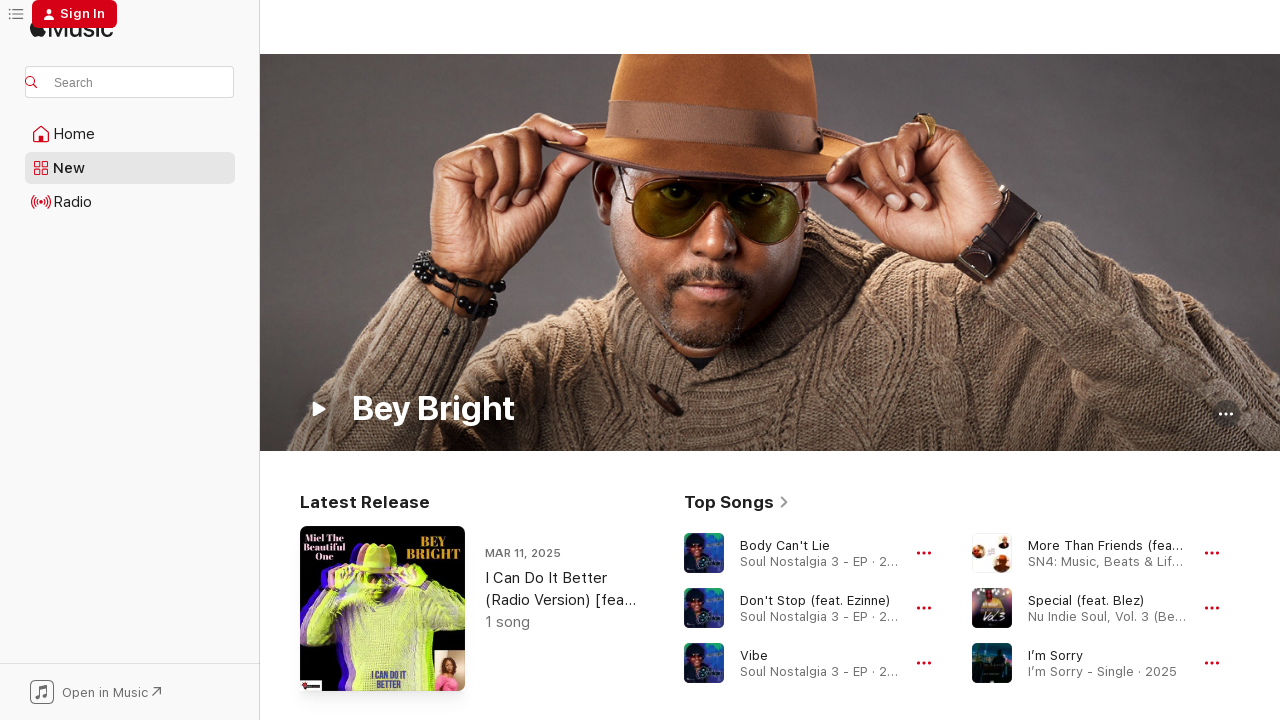

--- FILE ---
content_type: text/html
request_url: https://music.apple.com/us/artist/bey-bright/514492685
body_size: 26949
content:
<!DOCTYPE html>
<html dir="ltr" lang="en-US">
    <head>
        <!-- prettier-ignore -->
        <meta charset="utf-8">
        <!-- prettier-ignore -->
        <meta http-equiv="X-UA-Compatible" content="IE=edge">
        <!-- prettier-ignore -->
        <meta
            name="viewport"
            content="width=device-width,initial-scale=1,interactive-widget=resizes-content"
        >
        <!-- prettier-ignore -->
        <meta name="applicable-device" content="pc,mobile">
        <!-- prettier-ignore -->
        <meta name="referrer" content="strict-origin">
        <!-- prettier-ignore -->
        <link
            rel="apple-touch-icon"
            sizes="180x180"
            href="/assets/favicon/favicon-180.png"
        >
        <!-- prettier-ignore -->
        <link
            rel="icon"
            type="image/png"
            sizes="32x32"
            href="/assets/favicon/favicon-32.png"
        >
        <!-- prettier-ignore -->
        <link
            rel="icon"
            type="image/png"
            sizes="16x16"
            href="/assets/favicon/favicon-16.png"
        >
        <!-- prettier-ignore -->
        <link
            rel="mask-icon"
            href="/assets/favicon/favicon.svg"
            color="#fa233b"
        >
        <!-- prettier-ignore -->
        <link rel="manifest" href="/manifest.json">

        <title>‎Bey Bright - Apple Music</title><!-- HEAD_svelte-1cypuwr_START --><link rel="preconnect" href="//www.apple.com/wss/fonts" crossorigin="anonymous"><link rel="stylesheet" href="//www.apple.com/wss/fonts?families=SF+Pro,v4%7CSF+Pro+Icons,v1&amp;display=swap" type="text/css" referrerpolicy="strict-origin-when-cross-origin"><!-- HEAD_svelte-1cypuwr_END --><!-- HEAD_svelte-eg3hvx_START -->    <meta name="description" content="Listen to music by Bey Bright on Apple Music. Find top songs and albums by Bey Bright including Body Can't Lie, Don't Stop (feat. Ezinne) and more."> <meta name="keywords" content="listen, Bey Bright, music, songs, R&amp;B/Soul, apple music"> <link rel="canonical" href="https://music.apple.com/us/artist/bey-bright/514492685">     <meta name="al:ios:app_store_id" content="1108187390"> <meta name="al:ios:app_name" content="Apple Music"> <meta name="apple:content_id" content="514492685"> <meta name="apple:title" content="Bey Bright"> <meta name="apple:description" content="Listen to music by Bey Bright on Apple Music. Find top songs and albums by Bey Bright including Body Can't Lie, Don't Stop (feat. Ezinne) and more.">   <meta property="og:title" content="Bey Bright on Apple Music"> <meta property="og:description" content="Listen to music by Bey Bright on Apple Music."> <meta property="og:site_name" content="Apple Music - Web Player"> <meta property="og:url" content="https://music.apple.com/us/artist/bey-bright/514492685"> <meta property="og:image" content="https://is1-ssl.mzstatic.com/image/thumb/AMCArtistImages116/v4/96/d4/09/96d409f1-3adb-8086-0f48-188a7d137229/bd3cab8e-0c7d-46da-8519-f3d1618eec05_file_cropped.png/1200x630cw.png"> <meta property="og:image:secure_url" content="https://is1-ssl.mzstatic.com/image/thumb/AMCArtistImages116/v4/96/d4/09/96d409f1-3adb-8086-0f48-188a7d137229/bd3cab8e-0c7d-46da-8519-f3d1618eec05_file_cropped.png/1200x630cw.png"> <meta property="og:image:alt" content="Bey Bright on Apple Music"> <meta property="og:image:width" content="1200"> <meta property="og:image:height" content="630"> <meta property="og:image:type" content="image/png"> <meta property="og:type" content="music.musician"> <meta property="og:locale" content="en_US">        <meta name="twitter:title" content="Bey Bright on Apple Music"> <meta name="twitter:description" content="Listen to music by Bey Bright on Apple Music."> <meta name="twitter:site" content="@AppleMusic"> <meta name="twitter:image" content="https://is1-ssl.mzstatic.com/image/thumb/AMCArtistImages116/v4/96/d4/09/96d409f1-3adb-8086-0f48-188a7d137229/bd3cab8e-0c7d-46da-8519-f3d1618eec05_file_cropped.png/1200x630cw.png"> <meta name="twitter:image:alt" content="Bey Bright on Apple Music"> <meta name="twitter:card" content="summary_large_image">       <!-- HTML_TAG_START -->
                <script id=schema:music-group type="application/ld+json">
                    {"@context":"http://schema.org","@type":"MusicGroup","name":"Bey Bright","description":"Listen to music by Bey Bright on Apple Music. Find top songs and albums by Bey Bright including Body Can't Lie, Don't Stop (feat. Ezinne) and more.","image":"https://is1-ssl.mzstatic.com/image/thumb/AMCArtistImages116/v4/96/d4/09/96d409f1-3adb-8086-0f48-188a7d137229/bd3cab8e-0c7d-46da-8519-f3d1618eec05_file_cropped.png/486x486bb.png","genre":["R&B/Soul"],"tracks":[{"@type":"MusicRecording","name":"Body Can't Lie","duration":"PT3M45S","url":"https://music.apple.com/us/song/body-cant-lie/1546499808","offers":{"@type":"Offer","category":"free","price":0},"audio":{"@type":"AudioObject","potentialAction":{"@type":"ListenAction","expectsAcceptanceOf":{"@type":"Offer","category":"free"},"target":{"@type":"EntryPoint","actionPlatform":"https://music.apple.com/us/song/body-cant-lie/1546499808"}},"name":"Body Can't Lie","contentUrl":"https://audio-ssl.itunes.apple.com/itunes-assets/AudioPreview124/v4/32/16/cf/3216cf16-ca0b-283c-7464-65a4bd1a3b88/mzaf_6844615287983988354.plus.aac.ep.m4a","duration":"PT3M45S","uploadDate":"2021-01-08","thumbnailUrl":"https://is1-ssl.mzstatic.com/image/thumb/Music114/v4/d2/7e/c9/d27ec954-5421-d33a-235c-f8553982120b/195999216041.jpg/1200x630cw.png"}},{"@type":"MusicRecording","name":"Don't Stop (feat. Ezinne)","duration":"PT3M29S","url":"https://music.apple.com/us/song/dont-stop-feat-ezinne/1546499810","offers":{"@type":"Offer","category":"free","price":0},"audio":{"@type":"AudioObject","potentialAction":{"@type":"ListenAction","expectsAcceptanceOf":{"@type":"Offer","category":"free"},"target":{"@type":"EntryPoint","actionPlatform":"https://music.apple.com/us/song/dont-stop-feat-ezinne/1546499810"}},"name":"Don't Stop (feat. Ezinne)","contentUrl":"https://audio-ssl.itunes.apple.com/itunes-assets/AudioPreview114/v4/82/10/a1/8210a190-7743-4feb-3cbd-1e4cb7569386/mzaf_8602123270265750570.plus.aac.ep.m4a","duration":"PT3M29S","uploadDate":"2021-01-08","thumbnailUrl":"https://is1-ssl.mzstatic.com/image/thumb/Music114/v4/d2/7e/c9/d27ec954-5421-d33a-235c-f8553982120b/195999216041.jpg/1200x630cw.png"}},{"@type":"MusicRecording","name":"Vibe","duration":"PT3M20S","url":"https://music.apple.com/us/song/vibe/1546499807","offers":{"@type":"Offer","category":"free","price":0},"audio":{"@type":"AudioObject","potentialAction":{"@type":"ListenAction","expectsAcceptanceOf":{"@type":"Offer","category":"free"},"target":{"@type":"EntryPoint","actionPlatform":"https://music.apple.com/us/song/vibe/1546499807"}},"name":"Vibe","contentUrl":"https://audio-ssl.itunes.apple.com/itunes-assets/AudioPreview114/v4/85/f9/a5/85f9a588-b32e-af24-e6f4-7995e3a80549/mzaf_4298886659034569090.plus.aac.ep.m4a","duration":"PT3M20S","uploadDate":"2021-01-08","thumbnailUrl":"https://is1-ssl.mzstatic.com/image/thumb/Music114/v4/d2/7e/c9/d27ec954-5421-d33a-235c-f8553982120b/195999216041.jpg/1200x630cw.png"}},{"@type":"MusicRecording","name":"More Than Friends (feat. Ezinne)","duration":"PT3M57S","url":"https://music.apple.com/us/song/more-than-friends-feat-ezinne/1598557269","offers":{"@type":"Offer","category":"free","price":0},"audio":{"@type":"AudioObject","potentialAction":{"@type":"ListenAction","expectsAcceptanceOf":{"@type":"Offer","category":"free"},"target":{"@type":"EntryPoint","actionPlatform":"https://music.apple.com/us/song/more-than-friends-feat-ezinne/1598557269"}},"name":"More Than Friends (feat. Ezinne)","contentUrl":"https://audio-ssl.itunes.apple.com/itunes-assets/AudioPreview126/v4/26/ea/e6/26eae6ec-e5ec-25eb-953d-c83be9ef10dd/mzaf_11751547210038842057.plus.aac.ep.m4a","duration":"PT3M57S","uploadDate":"2022-01-04","thumbnailUrl":"https://is1-ssl.mzstatic.com/image/thumb/Music126/v4/18/cf/e8/18cfe8ee-6b2d-81f0-0510-9aefb8e2f18c/198002643803.jpg/1200x630cw.png"}},{"@type":"MusicRecording","name":"Special (feat. Blez)","duration":"PT3M23S","url":"https://music.apple.com/us/song/special-feat-blez/1205674707","offers":{"@type":"Offer","category":"free","price":0},"audio":{"@type":"AudioObject","potentialAction":{"@type":"ListenAction","expectsAcceptanceOf":{"@type":"Offer","category":"free"},"target":{"@type":"EntryPoint","actionPlatform":"https://music.apple.com/us/song/special-feat-blez/1205674707"}},"name":"Special (feat. Blez)","contentUrl":"https://audio-ssl.itunes.apple.com/itunes-assets/AudioPreview122/v4/f5/66/38/f5663857-e942-d955-74ec-7cf4d137c310/mzaf_2697235714447051450.plus.aac.ep.m4a","duration":"PT3M23S","uploadDate":"2017-02-14","thumbnailUrl":"https://is1-ssl.mzstatic.com/image/thumb/Music111/v4/b7/74/e4/b774e4a2-6521-f610-b826-8112c86f3a0d/191061364559.jpg/1200x630cw.png"}},{"@type":"MusicRecording","name":"I’m Sorry","duration":"PT3M25S","url":"https://music.apple.com/us/song/im-sorry/1799601354","offers":{"@type":"Offer","category":"free","price":0},"audio":{"@type":"AudioObject","potentialAction":{"@type":"ListenAction","expectsAcceptanceOf":{"@type":"Offer","category":"free"},"target":{"@type":"EntryPoint","actionPlatform":"https://music.apple.com/us/song/im-sorry/1799601354"}},"name":"I’m Sorry","contentUrl":"https://audio-ssl.itunes.apple.com/itunes-assets/AudioPreview221/v4/02/5e/91/025e916d-948e-89f4-17bc-155f9b8df1e5/mzaf_12373994226580008169.plus.aac.ep.m4a","duration":"PT3M25S","uploadDate":"2025-03-11","thumbnailUrl":"https://is1-ssl.mzstatic.com/image/thumb/Music211/v4/87/1d/f1/871df102-8895-386e-7f48-252fc10c0d97/199199200312.jpg/1200x630cw.png"}},{"@type":"MusicRecording","name":"Always (radio edit) [feat. Ty Juan]","duration":"PT3M29S","url":"https://music.apple.com/us/song/always-radio-edit-feat-ty-juan/1781811116","offers":{"@type":"Offer","category":"free","price":0},"audio":{"@type":"AudioObject","potentialAction":{"@type":"ListenAction","expectsAcceptanceOf":{"@type":"Offer","category":"free"},"target":{"@type":"EntryPoint","actionPlatform":"https://music.apple.com/us/song/always-radio-edit-feat-ty-juan/1781811116"}},"name":"Always (radio edit) [feat. Ty Juan]","contentUrl":"https://audio-ssl.itunes.apple.com/itunes-assets/AudioPreview221/v4/79/20/f1/7920f12c-50a1-0d1c-67b9-cb9a21ead14f/mzaf_5430350209732948386.plus.aac.ep.m4a","duration":"PT3M29S","uploadDate":"2024-11-29","thumbnailUrl":"https://is1-ssl.mzstatic.com/image/thumb/Music221/v4/86/ea/46/86ea4657-228d-ac92-74f6-4842561204e3/198999419153.jpg/1200x630cw.png"}},{"@type":"MusicRecording","name":"I Can Do It Better (feat. Miel)","duration":"PT4M11S","url":"https://music.apple.com/us/song/i-can-do-it-better-feat-miel/1735454575","offers":{"@type":"Offer","category":"free","price":0},"audio":{"@type":"AudioObject","potentialAction":{"@type":"ListenAction","expectsAcceptanceOf":{"@type":"Offer","category":"free"},"target":{"@type":"EntryPoint","actionPlatform":"https://music.apple.com/us/song/i-can-do-it-better-feat-miel/1735454575"}},"name":"I Can Do It Better (feat. Miel)","contentUrl":"https://audio-ssl.itunes.apple.com/itunes-assets/AudioPreview112/v4/a8/f8/cc/a8f8cc67-5707-72ee-bc49-8b6966f40971/mzaf_3633513979782528713.plus.aac.ep.m4a","duration":"PT4M11S","uploadDate":"2024-03-15","thumbnailUrl":"https://is1-ssl.mzstatic.com/image/thumb/Music221/v4/7f/04/30/7f04302e-3fab-210f-fb79-b9c5371fd194/198500407006.jpg/1200x630cw.png"}},{"@type":"MusicRecording","name":"Anything You Want","duration":"PT3M29S","url":"https://music.apple.com/us/song/anything-you-want/1735454576","offers":{"@type":"Offer","category":"free","price":0},"audio":{"@type":"AudioObject","potentialAction":{"@type":"ListenAction","expectsAcceptanceOf":{"@type":"Offer","category":"free"},"target":{"@type":"EntryPoint","actionPlatform":"https://music.apple.com/us/song/anything-you-want/1735454576"}},"name":"Anything You Want","contentUrl":"https://audio-ssl.itunes.apple.com/itunes-assets/AudioPreview122/v4/5e/1d/f8/5e1df8f8-142d-0c05-1392-8d80fff74331/mzaf_1389397139899807504.plus.aac.ep.m4a","duration":"PT3M29S","uploadDate":"2024-03-08","thumbnailUrl":"https://is1-ssl.mzstatic.com/image/thumb/Music221/v4/7f/04/30/7f04302e-3fab-210f-fb79-b9c5371fd194/198500407006.jpg/1200x630cw.png"}},{"@type":"MusicRecording","name":"Love You Down","duration":"PT3M23S","url":"https://music.apple.com/us/song/love-you-down/1727809879","offers":{"@type":"Offer","category":"free","price":0},"audio":{"@type":"AudioObject","potentialAction":{"@type":"ListenAction","expectsAcceptanceOf":{"@type":"Offer","category":"free"},"target":{"@type":"EntryPoint","actionPlatform":"https://music.apple.com/us/song/love-you-down/1727809879"}},"name":"Love You Down","contentUrl":"https://audio-ssl.itunes.apple.com/itunes-assets/AudioPreview116/v4/bd/e9/63/bde9637e-9f61-3481-ae6a-eccd11206196/mzaf_5831984619177429687.plus.aac.ep.m4a","duration":"PT3M23S","uploadDate":"2024-02-13","thumbnailUrl":"https://is1-ssl.mzstatic.com/image/thumb/Music126/v4/a2/4c/2b/a24c2b9b-0ffb-f6cc-5c3f-65bf0c5cba54/198500066067.jpg/1200x630cw.png"}},{"@type":"MusicRecording","name":"Tell Me","duration":"PT3M2S","url":"https://music.apple.com/us/song/tell-me/1724333756","offers":{"@type":"Offer","category":"free","price":0},"audio":{"@type":"AudioObject","potentialAction":{"@type":"ListenAction","expectsAcceptanceOf":{"@type":"Offer","category":"free"},"target":{"@type":"EntryPoint","actionPlatform":"https://music.apple.com/us/song/tell-me/1724333756"}},"name":"Tell Me","contentUrl":"https://audio-ssl.itunes.apple.com/itunes-assets/AudioPreview126/v4/b6/6e/3c/b66e3c36-059c-bf29-3053-e963d90ecb39/mzaf_13287782522328910406.plus.aac.ep.m4a","duration":"PT3M2S","uploadDate":"2024-01-12","thumbnailUrl":"https://is1-ssl.mzstatic.com/image/thumb/Music126/v4/f8/d6/a6/f8d6a62a-aeb0-0cf8-3c21-3b418a9ebb3b/198026907288.jpg/1200x630cw.png"}},{"@type":"MusicRecording","name":"365 Love (Can’t Stop)","duration":"PT4M7S","url":"https://music.apple.com/us/song/365-love-cant-stop/1662707836","offers":{"@type":"Offer","category":"free","price":0},"audio":{"@type":"AudioObject","potentialAction":{"@type":"ListenAction","expectsAcceptanceOf":{"@type":"Offer","category":"free"},"target":{"@type":"EntryPoint","actionPlatform":"https://music.apple.com/us/song/365-love-cant-stop/1662707836"}},"name":"365 Love (Can’t Stop)","contentUrl":"https://audio-ssl.itunes.apple.com/itunes-assets/AudioPreview123/v4/f7/fe/f4/f7fef4a1-4cba-5f7f-6ac9-64dcceaebac5/mzaf_9627862495337694175.plus.aac.ep.m4a","duration":"PT4M7S","uploadDate":"2023-01-06","thumbnailUrl":"https://is1-ssl.mzstatic.com/image/thumb/Music113/v4/4d/a6/9b/4da69b26-bc6b-aac0-ed35-3e2e7cf0ba4b/198015331117.jpg/1200x630cw.png"}},{"@type":"MusicRecording","name":"Just a Little Bit","duration":"PT3M23S","url":"https://music.apple.com/us/song/just-a-little-bit/1655790997","offers":{"@type":"Offer","category":"free","price":0},"audio":{"@type":"AudioObject","potentialAction":{"@type":"ListenAction","expectsAcceptanceOf":{"@type":"Offer","category":"free"},"target":{"@type":"EntryPoint","actionPlatform":"https://music.apple.com/us/song/just-a-little-bit/1655790997"}},"name":"Just a Little Bit","contentUrl":"https://audio-ssl.itunes.apple.com/itunes-assets/AudioPreview112/v4/ee/b2/a2/eeb2a299-b607-7d02-9175-6202beb09508/mzaf_18101144422587082263.plus.aac.ep.m4a","duration":"PT3M23S","uploadDate":"2023-01-04","thumbnailUrl":"https://is1-ssl.mzstatic.com/image/thumb/Music112/v4/5c/0b/3d/5c0b3d13-76df-90fa-872a-d6b890565681/198015024712.jpg/1200x630cw.png"}},{"@type":"MusicRecording","name":"Hey Girl","duration":"PT4M11S","url":"https://music.apple.com/us/song/hey-girl/1598557271","offers":{"@type":"Offer","category":"free","price":0},"audio":{"@type":"AudioObject","potentialAction":{"@type":"ListenAction","expectsAcceptanceOf":{"@type":"Offer","category":"free"},"target":{"@type":"EntryPoint","actionPlatform":"https://music.apple.com/us/song/hey-girl/1598557271"}},"name":"Hey Girl","contentUrl":"https://audio-ssl.itunes.apple.com/itunes-assets/AudioPreview126/v4/3c/cc/fb/3cccfb97-794d-cf91-3c7a-654dd91846e5/mzaf_5310066924823941542.plus.aac.ep.m4a","duration":"PT4M11S","uploadDate":"2022-01-04","thumbnailUrl":"https://is1-ssl.mzstatic.com/image/thumb/Music126/v4/18/cf/e8/18cfe8ee-6b2d-81f0-0510-9aefb8e2f18c/198002643803.jpg/1200x630cw.png"}},{"@type":"MusicRecording","name":"Sure Shot","duration":"PT3M27S","url":"https://music.apple.com/us/song/sure-shot/1598557267","offers":{"@type":"Offer","category":"free","price":0},"audio":{"@type":"AudioObject","potentialAction":{"@type":"ListenAction","expectsAcceptanceOf":{"@type":"Offer","category":"free"},"target":{"@type":"EntryPoint","actionPlatform":"https://music.apple.com/us/song/sure-shot/1598557267"}},"name":"Sure Shot","contentUrl":"https://audio-ssl.itunes.apple.com/itunes-assets/AudioPreview126/v4/78/f9/3f/78f93fa8-c903-25dc-18be-ca0944dce73e/mzaf_8768654100442476348.plus.aac.ep.m4a","duration":"PT3M27S","uploadDate":"2022-01-04","thumbnailUrl":"https://is1-ssl.mzstatic.com/image/thumb/Music126/v4/18/cf/e8/18cfe8ee-6b2d-81f0-0510-9aefb8e2f18c/198002643803.jpg/1200x630cw.png"}},{"@type":"MusicRecording","name":"Love Zone Remix","duration":"PT3M33S","url":"https://music.apple.com/us/song/love-zone-remix/1598557272","offers":{"@type":"Offer","category":"free","price":0},"audio":{"@type":"AudioObject","potentialAction":{"@type":"ListenAction","expectsAcceptanceOf":{"@type":"Offer","category":"free"},"target":{"@type":"EntryPoint","actionPlatform":"https://music.apple.com/us/song/love-zone-remix/1598557272"}},"name":"Love Zone Remix","contentUrl":"https://audio-ssl.itunes.apple.com/itunes-assets/AudioPreview126/v4/46/c8/a9/46c8a9d1-5b66-52ac-8365-b5c8a7da1536/mzaf_14432728950758597905.plus.aac.ep.m4a","duration":"PT3M33S","uploadDate":"2021-06-11","thumbnailUrl":"https://is1-ssl.mzstatic.com/image/thumb/Music126/v4/18/cf/e8/18cfe8ee-6b2d-81f0-0510-9aefb8e2f18c/198002643803.jpg/1200x630cw.png"}},{"@type":"MusicRecording","name":"He Can’t Love You","duration":"PT3M23S","url":"https://music.apple.com/us/song/he-cant-love-you/1570755536","offers":{"@type":"Offer","category":"free","price":0},"audio":{"@type":"AudioObject","potentialAction":{"@type":"ListenAction","expectsAcceptanceOf":{"@type":"Offer","category":"free"},"target":{"@type":"EntryPoint","actionPlatform":"https://music.apple.com/us/song/he-cant-love-you/1570755536"}},"name":"He Can’t Love You","contentUrl":"https://audio-ssl.itunes.apple.com/itunes-assets/AudioPreview125/v4/21/92/91/219291f1-348c-1410-61db-d328a6a8c760/mzaf_5247836580501907319.plus.aac.ep.m4a","duration":"PT3M23S","uploadDate":"2021-06-11","thumbnailUrl":"https://is1-ssl.mzstatic.com/image/thumb/Music125/v4/eb/14/b8/eb14b8af-abde-c64c-785f-6f7e2849b6ad/198000461157.jpg/1200x630cw.png"}},{"@type":"MusicRecording","name":"Love Zone","duration":"PT3M39S","url":"https://music.apple.com/us/song/love-zone/1546499809","offers":{"@type":"Offer","category":"free","price":0},"audio":{"@type":"AudioObject","potentialAction":{"@type":"ListenAction","expectsAcceptanceOf":{"@type":"Offer","category":"free"},"target":{"@type":"EntryPoint","actionPlatform":"https://music.apple.com/us/song/love-zone/1546499809"}},"name":"Love Zone","contentUrl":"https://audio-ssl.itunes.apple.com/itunes-assets/AudioPreview124/v4/91/9b/a6/919ba61f-2960-dbfd-9927-aa603f5242dd/mzaf_14873085438799214140.plus.aac.ep.m4a","duration":"PT3M39S","uploadDate":"2021-01-08","thumbnailUrl":"https://is1-ssl.mzstatic.com/image/thumb/Music114/v4/d2/7e/c9/d27ec954-5421-d33a-235c-f8553982120b/195999216041.jpg/1200x630cw.png"}},{"@type":"MusicRecording","name":"Turning Me On","duration":"PT3M25S","url":"https://music.apple.com/us/song/turning-me-on/1546499806","offers":{"@type":"Offer","category":"free","price":0},"audio":{"@type":"AudioObject","potentialAction":{"@type":"ListenAction","expectsAcceptanceOf":{"@type":"Offer","category":"free"},"target":{"@type":"EntryPoint","actionPlatform":"https://music.apple.com/us/song/turning-me-on/1546499806"}},"name":"Turning Me On","contentUrl":"https://audio-ssl.itunes.apple.com/itunes-assets/AudioPreview124/v4/6f/bf/5c/6fbf5c73-a323-141e-4975-61057ac9f325/mzaf_814923548958348391.plus.aac.ep.m4a","duration":"PT3M25S","uploadDate":"2020-10-09","thumbnailUrl":"https://is1-ssl.mzstatic.com/image/thumb/Music114/v4/d2/7e/c9/d27ec954-5421-d33a-235c-f8553982120b/195999216041.jpg/1200x630cw.png"}},{"@type":"MusicRecording","name":"I Remember (feat. Tia Dae)","duration":"PT4M31S","url":"https://music.apple.com/us/song/i-remember-feat-tia-dae/1531771867","offers":{"@type":"Offer","category":"free","price":0},"audio":{"@type":"AudioObject","potentialAction":{"@type":"ListenAction","expectsAcceptanceOf":{"@type":"Offer","category":"free"},"target":{"@type":"EntryPoint","actionPlatform":"https://music.apple.com/us/song/i-remember-feat-tia-dae/1531771867"}},"name":"I Remember (feat. Tia Dae)","contentUrl":"https://audio-ssl.itunes.apple.com/itunes-assets/AudioPreview114/v4/77/98/cb/7798cb59-1648-384f-6885-2f5ac888420d/mzaf_18337811245358633495.plus.aac.ep.m4a","duration":"PT4M31S","uploadDate":"2020-09-15","thumbnailUrl":"https://is1-ssl.mzstatic.com/image/thumb/Music114/v4/11/ec/7c/11ec7c8e-3085-0bdd-5955-34e888fd4bef/195448398373.jpg/1200x630cw.png"}},{"@type":"MusicRecording","name":"Who Can Explain (Go-Go Extended Remix) [feat. Carronne Jones]","duration":"PT5M20S","url":"https://music.apple.com/us/song/who-can-explain-go-go-extended-remix-feat-carronne-jones/1531771654","offers":{"@type":"Offer","category":"free","price":0},"audio":{"@type":"AudioObject","potentialAction":{"@type":"ListenAction","expectsAcceptanceOf":{"@type":"Offer","category":"free"},"target":{"@type":"EntryPoint","actionPlatform":"https://music.apple.com/us/song/who-can-explain-go-go-extended-remix-feat-carronne-jones/1531771654"}},"name":"Who Can Explain (Go-Go Extended Remix) [feat. Carronne Jones]","contentUrl":"https://audio-ssl.itunes.apple.com/itunes-assets/AudioPreview114/v4/75/b6/6f/75b66f64-26d6-0185-f142-c79ac6b14cc9/mzaf_16955913893692410783.plus.aac.ep.m4a","duration":"PT5M20S","uploadDate":"2020-09-15","thumbnailUrl":"https://is1-ssl.mzstatic.com/image/thumb/Music114/v4/11/ec/7c/11ec7c8e-3085-0bdd-5955-34e888fd4bef/195448398373.jpg/1200x630cw.png"}},{"@type":"MusicRecording","name":"Dance Wit Me (feat. Tia Dae)","duration":"PT3M20S","url":"https://music.apple.com/us/song/dance-wit-me-feat-tia-dae/1531771653","offers":{"@type":"Offer","category":"free","price":0},"audio":{"@type":"AudioObject","potentialAction":{"@type":"ListenAction","expectsAcceptanceOf":{"@type":"Offer","category":"free"},"target":{"@type":"EntryPoint","actionPlatform":"https://music.apple.com/us/song/dance-wit-me-feat-tia-dae/1531771653"}},"name":"Dance Wit Me (feat. Tia Dae)","contentUrl":"https://audio-ssl.itunes.apple.com/itunes-assets/AudioPreview124/v4/a1/d6/03/a1d60312-4b41-8b6f-7e48-370c8baba7ff/mzaf_5398498750661577040.plus.aac.ep.m4a","duration":"PT3M20S","uploadDate":"2020-09-15","thumbnailUrl":"https://is1-ssl.mzstatic.com/image/thumb/Music114/v4/11/ec/7c/11ec7c8e-3085-0bdd-5955-34e888fd4bef/195448398373.jpg/1200x630cw.png"}},{"@type":"MusicRecording","name":"Holdin' On (feat. Nia Simmons)","duration":"PT3M36S","url":"https://music.apple.com/us/song/holdin-on-feat-nia-simmons/1531771648","offers":{"@type":"Offer","category":"free","price":0},"audio":{"@type":"AudioObject","potentialAction":{"@type":"ListenAction","expectsAcceptanceOf":{"@type":"Offer","category":"free"},"target":{"@type":"EntryPoint","actionPlatform":"https://music.apple.com/us/song/holdin-on-feat-nia-simmons/1531771648"}},"name":"Holdin' On (feat. Nia Simmons)","contentUrl":"https://audio-ssl.itunes.apple.com/itunes-assets/AudioPreview124/v4/d3/d5/b0/d3d5b000-f095-ab89-4a55-075c531abed4/mzaf_1519928236089712678.plus.aac.ep.m4a","duration":"PT3M36S","uploadDate":"2020-09-15","thumbnailUrl":"https://is1-ssl.mzstatic.com/image/thumb/Music114/v4/11/ec/7c/11ec7c8e-3085-0bdd-5955-34e888fd4bef/195448398373.jpg/1200x630cw.png"}},{"@type":"MusicRecording","name":"Put Me On (Remix)","duration":"PT3M56S","url":"https://music.apple.com/us/song/put-me-on-remix/1487738243","offers":{"@type":"Offer","category":"free","price":0},"audio":{"@type":"AudioObject","potentialAction":{"@type":"ListenAction","expectsAcceptanceOf":{"@type":"Offer","category":"free"},"target":{"@type":"EntryPoint","actionPlatform":"https://music.apple.com/us/song/put-me-on-remix/1487738243"}},"name":"Put Me On (Remix)","contentUrl":"https://audio-ssl.itunes.apple.com/itunes-assets/AudioPreview113/v4/50/2a/5f/502a5fef-8fdc-53f5-e603-3aae306df36b/mzaf_16139651376058537458.plus.aac.ep.m4a","duration":"PT3M56S","uploadDate":"2019-11-15","thumbnailUrl":"https://is1-ssl.mzstatic.com/image/thumb/Music123/v4/37/a3/19/37a31990-f46f-3ccb-c4d9-69222c6ff53c/194660233684.jpg/1200x630cw.png"}}],"albums":[],"url":"https://music.apple.com/us/artist/bey-bright/514492685","potentialAction":{"@type":"ListenAction","expectsAcceptanceOf":{"@type":"Offer","category":"free"},"target":{"@type":"EntryPoint","actionPlatform":"https://music.apple.com/us/artist/bey-bright/514492685"}}}
                </script>
                <!-- HTML_TAG_END -->    <!-- HEAD_svelte-eg3hvx_END -->
      <script type="module" crossorigin src="/assets/index~8a6f659a1b.js"></script>
      <link rel="stylesheet" href="/assets/index~99bed3cf08.css">
      <script type="module">import.meta.url;import("_").catch(()=>1);async function* g(){};window.__vite_is_modern_browser=true;</script>
      <script type="module">!function(){if(window.__vite_is_modern_browser)return;console.warn("vite: loading legacy chunks, syntax error above and the same error below should be ignored");var e=document.getElementById("vite-legacy-polyfill"),n=document.createElement("script");n.src=e.src,n.onload=function(){System.import(document.getElementById('vite-legacy-entry').getAttribute('data-src'))},document.body.appendChild(n)}();</script>
    </head>
    <body>
        <script src="/assets/focus-visible/focus-visible.min.js"></script>
        
        <script
            async
            src="/includes/js-cdn/musickit/v3/amp/musickit.js"
        ></script>
        <script
            type="module"
            async
            src="/includes/js-cdn/musickit/v3/components/musickit-components/musickit-components.esm.js"
        ></script>
        <script
            nomodule
            async
            src="/includes/js-cdn/musickit/v3/components/musickit-components/musickit-components.js"
        ></script>
        <svg style="display: none" xmlns="http://www.w3.org/2000/svg">
            <symbol id="play-circle-fill" viewBox="0 0 60 60">
                <path
                    class="icon-circle-fill__circle"
                    fill="var(--iconCircleFillBG, transparent)"
                    d="M30 60c16.411 0 30-13.617 30-30C60 13.588 46.382 0 29.971 0 13.588 0 .001 13.588.001 30c0 16.383 13.617 30 30 30Z"
                />
                <path
                    fill="var(--iconFillArrow, var(--keyColor, black))"
                    d="M24.411 41.853c-1.41.853-3.028.177-3.028-1.294V19.47c0-1.44 1.735-2.058 3.028-1.294l17.265 10.235a1.89 1.89 0 0 1 0 3.265L24.411 41.853Z"
                />
            </symbol>
        </svg>
        <div class="body-container">
              <div class="app-container svelte-t3vj1e" data-testid="app-container">   <div class="header svelte-rjjbqs" data-testid="header"><nav data-testid="navigation" class="navigation svelte-13li0vp"><div class="navigation__header svelte-13li0vp"><div data-testid="logo" class="logo svelte-1o7dz8w"> <a aria-label="Apple Music" role="img" href="https://music.apple.com/us/home" class="svelte-1o7dz8w"><svg height="20" viewBox="0 0 83 20" width="83" xmlns="http://www.w3.org/2000/svg" class="logo" aria-hidden="true"><path d="M34.752 19.746V6.243h-.088l-5.433 13.503h-2.074L21.711 6.243h-.087v13.503h-2.548V1.399h3.235l5.833 14.621h.1l5.82-14.62h3.248v18.347h-2.56zm16.649 0h-2.586v-2.263h-.062c-.725 1.602-2.061 2.504-4.072 2.504-2.86 0-4.61-1.894-4.61-4.958V6.37h2.698v8.125c0 2.034.95 3.127 2.81 3.127 1.95 0 3.124-1.373 3.124-3.458V6.37H51.4v13.376zm7.394-13.618c3.06 0 5.046 1.73 5.134 4.196h-2.536c-.15-1.296-1.087-2.11-2.598-2.11-1.462 0-2.436.724-2.436 1.793 0 .839.6 1.41 2.023 1.741l2.136.496c2.686.636 3.71 1.704 3.71 3.636 0 2.442-2.236 4.12-5.333 4.12-3.285 0-5.26-1.64-5.509-4.183h2.673c.25 1.398 1.187 2.085 2.836 2.085 1.623 0 2.623-.687 2.623-1.78 0-.865-.487-1.373-1.924-1.704l-2.136-.508c-2.498-.585-3.735-1.806-3.735-3.75 0-2.391 2.049-4.032 5.072-4.032zM66.1 2.836c0-.878.7-1.577 1.561-1.577.862 0 1.55.7 1.55 1.577 0 .864-.688 1.576-1.55 1.576a1.573 1.573 0 0 1-1.56-1.576zm.212 3.534h2.698v13.376h-2.698zm14.089 4.603c-.275-1.424-1.324-2.556-3.085-2.556-2.086 0-3.46 1.767-3.46 4.64 0 2.938 1.386 4.642 3.485 4.642 1.66 0 2.748-.928 3.06-2.48H83C82.713 18.067 80.477 20 77.317 20c-3.76 0-6.208-2.62-6.208-6.942 0-4.247 2.448-6.93 6.183-6.93 3.385 0 5.446 2.213 5.683 4.845h-2.573zM10.824 3.189c-.698.834-1.805 1.496-2.913 1.398-.145-1.128.41-2.33 1.036-3.065C9.644.662 10.848.05 11.835 0c.121 1.178-.336 2.33-1.01 3.19zm.999 1.619c.624.049 2.425.244 3.578 1.98-.096.074-2.137 1.272-2.113 3.79.024 3.01 2.593 4.012 2.617 4.037-.024.074-.407 1.419-1.344 2.812-.817 1.224-1.657 2.422-3.002 2.447-1.297.024-1.73-.783-3.218-.783-1.489 0-1.97.758-3.194.807-1.297.048-2.28-1.297-3.097-2.52C.368 14.908-.904 10.408.825 7.375c.84-1.516 2.377-2.47 4.034-2.495 1.273-.023 2.45.857 3.218.857.769 0 2.137-1.027 3.746-.93z"></path></svg></a>   </div> <div class="search-input-wrapper svelte-nrtdem" data-testid="search-input"><div data-testid="amp-search-input" aria-controls="search-suggestions" aria-expanded="false" aria-haspopup="listbox" aria-owns="search-suggestions" class="search-input-container svelte-rg26q6" tabindex="-1" role=""><div class="flex-container svelte-rg26q6"><form id="search-input-form" class="svelte-rg26q6"><svg height="16" width="16" viewBox="0 0 16 16" class="search-svg" aria-hidden="true"><path d="M11.87 10.835c.018.015.035.03.051.047l3.864 3.863a.735.735 0 1 1-1.04 1.04l-3.863-3.864a.744.744 0 0 1-.047-.051 6.667 6.667 0 1 1 1.035-1.035zM6.667 12a5.333 5.333 0 1 0 0-10.667 5.333 5.333 0 0 0 0 10.667z"></path></svg> <input aria-autocomplete="list" aria-multiline="false" aria-controls="search-suggestions" aria-label="Search" placeholder="Search" spellcheck="false" autocomplete="off" autocorrect="off" autocapitalize="off" type="text" inputmode="search" class="search-input__text-field svelte-rg26q6" data-testid="search-input__text-field"></form> </div> <div data-testid="search-scope-bar"></div>   </div> </div></div> <div data-testid="navigation-content" class="navigation__content svelte-13li0vp" id="navigation" aria-hidden="false"><div class="navigation__scrollable-container svelte-13li0vp"><div data-testid="navigation-items-primary" class="navigation-items navigation-items--primary svelte-ng61m8"> <ul class="navigation-items__list svelte-ng61m8">  <li class="navigation-item navigation-item__home svelte-1a5yt87" aria-selected="false" data-testid="navigation-item"> <a href="https://music.apple.com/us/home" class="navigation-item__link svelte-1a5yt87" role="button" data-testid="home" aria-pressed="false"><div class="navigation-item__content svelte-zhx7t9"> <span class="navigation-item__icon svelte-zhx7t9"> <svg width="24" height="24" viewBox="0 0 24 24" xmlns="http://www.w3.org/2000/svg" aria-hidden="true"><path d="M5.93 20.16a1.94 1.94 0 0 1-1.43-.502c-.334-.335-.502-.794-.502-1.393v-7.142c0-.362.062-.688.177-.953.123-.264.326-.529.6-.75l6.145-5.157c.176-.141.344-.247.52-.318.176-.07.362-.105.564-.105.194 0 .388.035.565.105.176.07.352.177.52.318l6.146 5.158c.273.23.467.476.59.75.124.264.177.59.177.96v7.134c0 .59-.159 1.058-.503 1.393-.335.335-.811.503-1.428.503H5.929Zm12.14-1.172c.221 0 .406-.07.547-.212a.688.688 0 0 0 .22-.511v-7.142c0-.177-.026-.344-.087-.459a.97.97 0 0 0-.265-.353l-6.154-5.149a.756.756 0 0 0-.177-.115.37.37 0 0 0-.15-.035.37.37 0 0 0-.158.035l-.177.115-6.145 5.15a.982.982 0 0 0-.274.352 1.13 1.13 0 0 0-.088.468v7.133c0 .203.08.379.23.511a.744.744 0 0 0 .546.212h12.133Zm-8.323-4.7c0-.176.062-.326.177-.432a.6.6 0 0 1 .423-.159h3.315c.176 0 .326.053.432.16s.159.255.159.431v4.973H9.756v-4.973Z"></path></svg> </span> <span class="navigation-item__label svelte-zhx7t9"> Home </span> </div></a>  </li>  <li class="navigation-item navigation-item__new svelte-1a5yt87" aria-selected="false" data-testid="navigation-item"> <a href="https://music.apple.com/us/new" class="navigation-item__link svelte-1a5yt87" role="button" data-testid="new" aria-pressed="false"><div class="navigation-item__content svelte-zhx7t9"> <span class="navigation-item__icon svelte-zhx7t9"> <svg height="24" viewBox="0 0 24 24" width="24" aria-hidden="true"><path d="M9.92 11.354c.966 0 1.453-.487 1.453-1.49v-3.4c0-1.004-.487-1.483-1.453-1.483H6.452C5.487 4.981 5 5.46 5 6.464v3.4c0 1.003.487 1.49 1.452 1.49zm7.628 0c.965 0 1.452-.487 1.452-1.49v-3.4c0-1.004-.487-1.483-1.452-1.483h-3.46c-.974 0-1.46.479-1.46 1.483v3.4c0 1.003.486 1.49 1.46 1.49zm-7.65-1.073h-3.43c-.266 0-.396-.137-.396-.418v-3.4c0-.273.13-.41.396-.41h3.43c.265 0 .402.137.402.41v3.4c0 .281-.137.418-.403.418zm7.634 0h-3.43c-.273 0-.402-.137-.402-.418v-3.4c0-.273.129-.41.403-.41h3.43c.265 0 .395.137.395.41v3.4c0 .281-.13.418-.396.418zm-7.612 8.7c.966 0 1.453-.48 1.453-1.483v-3.407c0-.996-.487-1.483-1.453-1.483H6.452c-.965 0-1.452.487-1.452 1.483v3.407c0 1.004.487 1.483 1.452 1.483zm7.628 0c.965 0 1.452-.48 1.452-1.483v-3.407c0-.996-.487-1.483-1.452-1.483h-3.46c-.974 0-1.46.487-1.46 1.483v3.407c0 1.004.486 1.483 1.46 1.483zm-7.65-1.072h-3.43c-.266 0-.396-.137-.396-.41v-3.4c0-.282.13-.418.396-.418h3.43c.265 0 .402.136.402.418v3.4c0 .273-.137.41-.403.41zm7.634 0h-3.43c-.273 0-.402-.137-.402-.41v-3.4c0-.282.129-.418.403-.418h3.43c.265 0 .395.136.395.418v3.4c0 .273-.13.41-.396.41z" fill-opacity=".95"></path></svg> </span> <span class="navigation-item__label svelte-zhx7t9"> New </span> </div></a>  </li>  <li class="navigation-item navigation-item__radio svelte-1a5yt87" aria-selected="false" data-testid="navigation-item"> <a href="https://music.apple.com/us/radio" class="navigation-item__link svelte-1a5yt87" role="button" data-testid="radio" aria-pressed="false"><div class="navigation-item__content svelte-zhx7t9"> <span class="navigation-item__icon svelte-zhx7t9"> <svg width="24" height="24" viewBox="0 0 24 24" xmlns="http://www.w3.org/2000/svg" aria-hidden="true"><path d="M19.359 18.57C21.033 16.818 22 14.461 22 11.89s-.967-4.93-2.641-6.68c-.276-.292-.653-.26-.868-.023-.222.246-.176.591.085.868 1.466 1.535 2.272 3.593 2.272 5.835 0 2.241-.806 4.3-2.272 5.835-.261.268-.307.621-.085.86.215.245.592.276.868-.016zm-13.85.014c.222-.238.176-.59-.085-.86-1.474-1.535-2.272-3.593-2.272-5.834 0-2.242.798-4.3 2.272-5.835.261-.277.307-.622.085-.868-.215-.238-.592-.269-.868.023C2.967 6.96 2 9.318 2 11.89s.967 4.929 2.641 6.68c.276.29.653.26.868.014zm1.957-1.873c.223-.253.162-.583-.1-.867-.951-1.068-1.473-2.45-1.473-3.954 0-1.505.522-2.887 1.474-3.954.26-.284.322-.614.1-.876-.23-.26-.622-.26-.891.039-1.175 1.274-1.827 2.963-1.827 4.79 0 1.82.652 3.517 1.827 4.784.269.3.66.307.89.038zm9.958-.038c1.175-1.267 1.827-2.964 1.827-4.783 0-1.828-.652-3.517-1.827-4.791-.269-.3-.66-.3-.89-.039-.23.262-.162.592.092.876.96 1.067 1.481 2.449 1.481 3.954 0 1.504-.522 2.886-1.481 3.954-.254.284-.323.614-.092.867.23.269.621.261.89-.038zm-8.061-1.966c.23-.26.13-.568-.092-.883-.415-.522-.63-1.197-.63-1.934 0-.737.215-1.413.63-1.943.222-.307.322-.614.092-.875s-.653-.261-.906.054a4.385 4.385 0 0 0-.968 2.764 4.38 4.38 0 0 0 .968 2.756c.253.322.675.322.906.061zm6.18-.061a4.38 4.38 0 0 0 .968-2.756 4.385 4.385 0 0 0-.968-2.764c-.253-.315-.675-.315-.906-.054-.23.261-.138.568.092.875.415.53.63 1.206.63 1.943 0 .737-.215 1.412-.63 1.934-.23.315-.322.622-.092.883s.653.261.906-.061zm-3.547-.967c.96 0 1.789-.814 1.789-1.797s-.83-1.789-1.789-1.789c-.96 0-1.781.806-1.781 1.789 0 .983.821 1.797 1.781 1.797z"></path></svg> </span> <span class="navigation-item__label svelte-zhx7t9"> Radio </span> </div></a>  </li>  <li class="navigation-item navigation-item__search svelte-1a5yt87" aria-selected="false" data-testid="navigation-item"> <a href="https://music.apple.com/us/search" class="navigation-item__link svelte-1a5yt87" role="button" data-testid="search" aria-pressed="false"><div class="navigation-item__content svelte-zhx7t9"> <span class="navigation-item__icon svelte-zhx7t9"> <svg height="24" viewBox="0 0 24 24" width="24" aria-hidden="true"><path d="M17.979 18.553c.476 0 .813-.366.813-.835a.807.807 0 0 0-.235-.586l-3.45-3.457a5.61 5.61 0 0 0 1.158-3.413c0-3.098-2.535-5.633-5.633-5.633C7.542 4.63 5 7.156 5 10.262c0 3.098 2.534 5.632 5.632 5.632a5.614 5.614 0 0 0 3.274-1.055l3.472 3.472a.835.835 0 0 0 .6.242zm-7.347-3.875c-2.417 0-4.416-2-4.416-4.416 0-2.417 2-4.417 4.416-4.417 2.417 0 4.417 2 4.417 4.417s-2 4.416-4.417 4.416z" fill-opacity=".95"></path></svg> </span> <span class="navigation-item__label svelte-zhx7t9"> Search </span> </div></a>  </li></ul> </div>   </div> <div class="navigation__native-cta"><div slot="native-cta"><div data-testid="native-cta" class="native-cta svelte-6xh86f  native-cta--authenticated"><button class="native-cta__button svelte-6xh86f" data-testid="native-cta-button"><span class="native-cta__app-icon svelte-6xh86f"><svg width="24" height="24" xmlns="http://www.w3.org/2000/svg" xml:space="preserve" style="fill-rule:evenodd;clip-rule:evenodd;stroke-linejoin:round;stroke-miterlimit:2" viewBox="0 0 24 24" slot="app-icon" aria-hidden="true"><path d="M22.567 1.496C21.448.393 19.956.045 17.293.045H6.566c-2.508 0-4.028.376-5.12 1.465C.344 2.601 0 4.09 0 6.611v10.727c0 2.695.33 4.18 1.432 5.257 1.106 1.103 2.595 1.45 5.275 1.45h10.586c2.663 0 4.169-.347 5.274-1.45C23.656 21.504 24 20.033 24 17.338V6.752c0-2.694-.344-4.179-1.433-5.256Zm.411 4.9v11.299c0 1.898-.338 3.286-1.188 4.137-.851.864-2.256 1.191-4.141 1.191H6.35c-1.884 0-3.303-.341-4.154-1.191-.85-.851-1.174-2.239-1.174-4.137V6.54c0-2.014.324-3.445 1.16-4.295.851-.864 2.312-1.177 4.313-1.177h11.154c1.885 0 3.29.341 4.141 1.191.864.85 1.188 2.239 1.188 4.137Z" style="fill-rule:nonzero"></path><path d="M7.413 19.255c.987 0 2.48-.728 2.48-2.672v-6.385c0-.35.063-.428.378-.494l5.298-1.095c.351-.067.534.025.534.333l.035 4.286c0 .337-.182.586-.53.652l-1.014.228c-1.361.3-2.007.923-2.007 1.937 0 1.017.79 1.748 1.926 1.748.986 0 2.444-.679 2.444-2.64V5.654c0-.636-.279-.821-1.016-.66L9.646 6.298c-.448.091-.674.329-.674.699l.035 7.697c0 .336-.148.546-.446.613l-1.067.21c-1.329.266-1.986.93-1.986 1.993 0 1.017.786 1.745 1.905 1.745Z" style="fill-rule:nonzero"></path></svg></span> <span class="native-cta__label svelte-6xh86f">Open in Music</span> <span class="native-cta__arrow svelte-6xh86f"><svg height="16" width="16" viewBox="0 0 16 16" class="native-cta-action" aria-hidden="true"><path d="M1.559 16 13.795 3.764v8.962H16V0H3.274v2.205h8.962L0 14.441 1.559 16z"></path></svg></span></button> </div>  </div></div></div> </nav> </div>  <div class="player-bar player-bar__floating-player svelte-1rr9v04" data-testid="player-bar" aria-label="Music controls" aria-hidden="false">   </div>   <div id="scrollable-page" class="scrollable-page svelte-mt0bfj" data-main-content data-testid="main-section" aria-hidden="false"><main data-testid="main" class="svelte-bzjlhs"><div class="content-container svelte-bzjlhs" data-testid="content-container"><div class="search-input-wrapper svelte-nrtdem" data-testid="search-input"><div data-testid="amp-search-input" aria-controls="search-suggestions" aria-expanded="false" aria-haspopup="listbox" aria-owns="search-suggestions" class="search-input-container svelte-rg26q6" tabindex="-1" role=""><div class="flex-container svelte-rg26q6"><form id="search-input-form" class="svelte-rg26q6"><svg height="16" width="16" viewBox="0 0 16 16" class="search-svg" aria-hidden="true"><path d="M11.87 10.835c.018.015.035.03.051.047l3.864 3.863a.735.735 0 1 1-1.04 1.04l-3.863-3.864a.744.744 0 0 1-.047-.051 6.667 6.667 0 1 1 1.035-1.035zM6.667 12a5.333 5.333 0 1 0 0-10.667 5.333 5.333 0 0 0 0 10.667z"></path></svg> <input value="" aria-autocomplete="list" aria-multiline="false" aria-controls="search-suggestions" aria-label="Search" placeholder="Search" spellcheck="false" autocomplete="off" autocorrect="off" autocapitalize="off" type="text" inputmode="search" class="search-input__text-field svelte-rg26q6" data-testid="search-input__text-field"></form> </div> <div data-testid="search-scope-bar"> </div>   </div> </div>      <div class="section svelte-wa5vzl" data-testid="section-container" aria-label="Featured"> <div class="section-content svelte-wa5vzl" data-testid="section-content"> <div data-testid="artist-detail-header" class="artist-header svelte-1xfsgte artist-header--fixed" style="--background-image: url(https://is1-ssl.mzstatic.com/image/thumb/AMCArtistImages116/v4/96/d4/09/96d409f1-3adb-8086-0f48-188a7d137229/bd3cab8e-0c7d-46da-8519-f3d1618eec05_file_cropped.png/2400x933vf-60.jpg);
                --background-image-xs: url(https://is1-ssl.mzstatic.com/image/thumb/AMCArtistImages116/v4/96/d4/09/96d409f1-3adb-8086-0f48-188a7d137229/bd3cab8e-0c7d-46da-8519-f3d1618eec05_file_cropped.png/1478x646vf-60.jpg);
                --background-color: #504a4a;"><div class="artist-header__circular-artwork-container svelte-1xfsgte"><div class="artist-header__circular-artwork-gradient svelte-1xfsgte"><div class="ellipse-lockup svelte-f2g5g5" data-testid="ellipse-lockup"><div class="artwork svelte-f2g5g5" aria-hidden="true"><div data-testid="artwork-component" class="artwork-component artwork-component--aspect-ratio artwork-component--orientation-square svelte-uduhys    artwork-component--fullwidth    artwork-component--has-borders" style="
            --artwork-bg-color: #504a4a;
            --aspect-ratio: 1;
            --placeholder-bg-color: #504a4a;
       ">   <picture class="svelte-uduhys"><source sizes="190px" srcset="https://is1-ssl.mzstatic.com/image/thumb/AMCArtistImages116/v4/96/d4/09/96d409f1-3adb-8086-0f48-188a7d137229/bd3cab8e-0c7d-46da-8519-f3d1618eec05_file_cropped.png/190x190cc.webp 190w,https://is1-ssl.mzstatic.com/image/thumb/AMCArtistImages116/v4/96/d4/09/96d409f1-3adb-8086-0f48-188a7d137229/bd3cab8e-0c7d-46da-8519-f3d1618eec05_file_cropped.png/380x380cc.webp 380w" type="image/webp"> <source sizes="190px" srcset="https://is1-ssl.mzstatic.com/image/thumb/AMCArtistImages116/v4/96/d4/09/96d409f1-3adb-8086-0f48-188a7d137229/bd3cab8e-0c7d-46da-8519-f3d1618eec05_file_cropped.png/190x190cc-60.jpg 190w,https://is1-ssl.mzstatic.com/image/thumb/AMCArtistImages116/v4/96/d4/09/96d409f1-3adb-8086-0f48-188a7d137229/bd3cab8e-0c7d-46da-8519-f3d1618eec05_file_cropped.png/380x380cc-60.jpg 380w" type="image/jpeg"> <img alt="" class="artwork-component__contents artwork-component__image svelte-uduhys" loading="lazy" src="/assets/artwork/1x1.gif" role="presentation" decoding="async" width="190" height="190" fetchpriority="auto" style="opacity: 1;"></picture> </div></div> <div class="text-container svelte-f2g5g5">  </div> </div></div> <div class="artist-header__circular-artwork svelte-1xfsgte"><div class="ellipse-lockup svelte-f2g5g5" data-testid="ellipse-lockup"><div class="artwork svelte-f2g5g5" aria-hidden="true"><div data-testid="artwork-component" class="artwork-component artwork-component--aspect-ratio artwork-component--orientation-square svelte-uduhys    artwork-component--fullwidth    artwork-component--has-borders" style="
            --artwork-bg-color: #504a4a;
            --aspect-ratio: 1;
            --placeholder-bg-color: #504a4a;
       ">   <picture class="svelte-uduhys"><source sizes="190px" srcset="https://is1-ssl.mzstatic.com/image/thumb/AMCArtistImages116/v4/96/d4/09/96d409f1-3adb-8086-0f48-188a7d137229/bd3cab8e-0c7d-46da-8519-f3d1618eec05_file_cropped.png/190x190cc.webp 190w,https://is1-ssl.mzstatic.com/image/thumb/AMCArtistImages116/v4/96/d4/09/96d409f1-3adb-8086-0f48-188a7d137229/bd3cab8e-0c7d-46da-8519-f3d1618eec05_file_cropped.png/380x380cc.webp 380w" type="image/webp"> <source sizes="190px" srcset="https://is1-ssl.mzstatic.com/image/thumb/AMCArtistImages116/v4/96/d4/09/96d409f1-3adb-8086-0f48-188a7d137229/bd3cab8e-0c7d-46da-8519-f3d1618eec05_file_cropped.png/190x190cc-60.jpg 190w,https://is1-ssl.mzstatic.com/image/thumb/AMCArtistImages116/v4/96/d4/09/96d409f1-3adb-8086-0f48-188a7d137229/bd3cab8e-0c7d-46da-8519-f3d1618eec05_file_cropped.png/380x380cc-60.jpg 380w" type="image/jpeg"> <img alt="Bey Bright" class="artwork-component__contents artwork-component__image svelte-uduhys" loading="lazy" src="/assets/artwork/1x1.gif" role="presentation" decoding="async" width="190" height="190" fetchpriority="auto" style="opacity: 1;"></picture> </div></div> <div class="text-container svelte-f2g5g5">  </div> </div></div></div> <div class="artist-header__name-container svelte-1xfsgte"> <h1 data-testid="artist-header-name" class="artist-header__name svelte-1xfsgte">Bey Bright</h1>  <span class="artist-header__play-button svelte-1xfsgte"><button aria-label="Play" class="play-button svelte-19j07e7 play-button--platter    is-stand-alone    is-filled" data-testid="play-button"><svg aria-hidden="true" class="icon play-svg" data-testid="play-icon" iconState="play"><use href="#play-circle-fill"></use></svg> </button></span>   <span class="artist-header__context-menu svelte-1xfsgte"><amp-contextual-menu-button config="[object Object]" class="svelte-1sn4kz"> <span aria-label="MORE" class="more-button svelte-1sn4kz more-button--platter  more-button--material" data-testid="more-button" slot="trigger-content"><svg width="28" height="28" viewBox="0 0 28 28" class="glyph" xmlns="http://www.w3.org/2000/svg"><circle fill="var(--iconCircleFill, transparent)" cx="14" cy="14" r="14"></circle><path fill="var(--iconEllipsisFill, white)" d="M10.105 14c0-.87-.687-1.55-1.564-1.55-.862 0-1.557.695-1.557 1.55 0 .848.695 1.55 1.557 1.55.855 0 1.564-.702 1.564-1.55zm5.437 0c0-.87-.68-1.55-1.542-1.55A1.55 1.55 0 0012.45 14c0 .848.695 1.55 1.55 1.55.848 0 1.542-.702 1.542-1.55zm5.474 0c0-.87-.687-1.55-1.557-1.55-.87 0-1.564.695-1.564 1.55 0 .848.694 1.55 1.564 1.55.848 0 1.557-.702 1.557-1.55z"></path></svg></span> </amp-contextual-menu-button></span></div> </div></div>   </div><div class="section svelte-wa5vzl" data-testid="section-container"> <div class="section-content svelte-wa5vzl" data-testid="section-content"> <div class="spacer-wrapper svelte-14fis98"></div></div>   </div><div class="section svelte-wa5vzl  with-pinned-item" data-testid="section-container" aria-label="Top Songs"><div class="pinned-item" data-testid="pinned-item" aria-label="Latest Release"><div class="header svelte-rnrb59">  <div class="header-title-wrapper svelte-rnrb59">   <h2 class="title svelte-rnrb59" data-testid="header-title"><span class="dir-wrapper" dir="auto">Latest Release</span></h2> </div>  </div> <div class="pinned-item-content"><div class="latest-release svelte-1qus7j1" data-testid="artist-latest-release">  <div class="artwork-wrapper svelte-1qus7j1"><div class="latest-release-artwork svelte-1qus7j1"><div data-testid="artwork-component" class="artwork-component artwork-component--aspect-ratio artwork-component--orientation-square svelte-uduhys        artwork-component--has-borders" style="
            --artwork-bg-color: #010101;
            --aspect-ratio: 1;
            --placeholder-bg-color: #010101;
       ">   <picture class="svelte-uduhys"><source sizes=" (max-width:1319px) 296px,(min-width:1320px) and (max-width:1679px) 316px,316px" srcset="https://is1-ssl.mzstatic.com/image/thumb/Music221/v4/21/fe/a1/21fea19a-0dba-d081-553e-2756f64d2e5a/199199213114.jpg/296x296cc.webp 296w,https://is1-ssl.mzstatic.com/image/thumb/Music221/v4/21/fe/a1/21fea19a-0dba-d081-553e-2756f64d2e5a/199199213114.jpg/316x316cc.webp 316w,https://is1-ssl.mzstatic.com/image/thumb/Music221/v4/21/fe/a1/21fea19a-0dba-d081-553e-2756f64d2e5a/199199213114.jpg/592x592cc.webp 592w,https://is1-ssl.mzstatic.com/image/thumb/Music221/v4/21/fe/a1/21fea19a-0dba-d081-553e-2756f64d2e5a/199199213114.jpg/632x632cc.webp 632w" type="image/webp"> <source sizes=" (max-width:1319px) 296px,(min-width:1320px) and (max-width:1679px) 316px,316px" srcset="https://is1-ssl.mzstatic.com/image/thumb/Music221/v4/21/fe/a1/21fea19a-0dba-d081-553e-2756f64d2e5a/199199213114.jpg/296x296cc-60.jpg 296w,https://is1-ssl.mzstatic.com/image/thumb/Music221/v4/21/fe/a1/21fea19a-0dba-d081-553e-2756f64d2e5a/199199213114.jpg/316x316cc-60.jpg 316w,https://is1-ssl.mzstatic.com/image/thumb/Music221/v4/21/fe/a1/21fea19a-0dba-d081-553e-2756f64d2e5a/199199213114.jpg/592x592cc-60.jpg 592w,https://is1-ssl.mzstatic.com/image/thumb/Music221/v4/21/fe/a1/21fea19a-0dba-d081-553e-2756f64d2e5a/199199213114.jpg/632x632cc-60.jpg 632w" type="image/jpeg"> <img alt="" class="artwork-component__contents artwork-component__image svelte-uduhys" loading="lazy" src="/assets/artwork/1x1.gif" role="presentation" decoding="async" width="316" height="316" fetchpriority="auto" style="opacity: 1;"></picture> </div></div> <div data-testid="control" class="controls svelte-1qus7j1"><div data-testid="play-button" class="play-button menu-button svelte-1qus7j1"><button aria-label="Play I Can Do It Better (Radio Version) [feat. Miel the Beautiful One] - Single" class="play-button svelte-19j07e7 play-button--platter" data-testid="play-button"><svg aria-hidden="true" class="icon play-svg" data-testid="play-icon" iconState="play"><use href="#play-circle-fill"></use></svg> </button></div> <div data-testid="context-button" class="context-button menu-button svelte-1qus7j1"><amp-contextual-menu-button config="[object Object]" class="svelte-1sn4kz"> <span aria-label="MORE" class="more-button svelte-1sn4kz more-button--platter  more-button--material" data-testid="more-button" slot="trigger-content"><svg width="28" height="28" viewBox="0 0 28 28" class="glyph" xmlns="http://www.w3.org/2000/svg"><circle fill="var(--iconCircleFill, transparent)" cx="14" cy="14" r="14"></circle><path fill="var(--iconEllipsisFill, white)" d="M10.105 14c0-.87-.687-1.55-1.564-1.55-.862 0-1.557.695-1.557 1.55 0 .848.695 1.55 1.557 1.55.855 0 1.564-.702 1.564-1.55zm5.437 0c0-.87-.68-1.55-1.542-1.55A1.55 1.55 0 0012.45 14c0 .848.695 1.55 1.55 1.55.848 0 1.542-.702 1.542-1.55zm5.474 0c0-.87-.687-1.55-1.557-1.55-.87 0-1.564.695-1.564 1.55 0 .848.694 1.55 1.564 1.55.848 0 1.557-.702 1.557-1.55z"></path></svg></span> </amp-contextual-menu-button></div></div></div> <ul class="lockup-lines svelte-1qus7j1"><li class="latest-release__headline svelte-1qus7j1" data-testid="latest-release-headline">MAR 11, 2025</li> <div class="latest-release__container svelte-1qus7j1"><li class="latest-release__title svelte-1qus7j1" data-testid="latest-release-title"><a data-testid="click-action" class="click-action svelte-c0t0j2" href="https://music.apple.com/us/album/i-can-do-it-better-radio-version-feat-miel-the/1799997496">I Can Do It Better (Radio Version) [feat. Miel the Beautiful One] - Single</a></li>   </div> <li class="latest-release__subtitle svelte-1qus7j1" data-testid="latest-release-subtitle">1 song</li> <li class="latest-release__add svelte-1qus7j1"><div class="cloud-buttons svelte-u0auos" data-testid="cloud-buttons">  </div></li></ul> </div></div></div> <div class="section-content svelte-wa5vzl" data-testid="section-content"><div class="header svelte-rnrb59">  <div class="header-title-wrapper svelte-rnrb59">   <h2 class="title svelte-rnrb59 title-link" data-testid="header-title"><button type="button" class="title__button svelte-rnrb59" role="link" tabindex="0"><span class="dir-wrapper" dir="auto">Top Songs</span> <svg class="chevron" xmlns="http://www.w3.org/2000/svg" viewBox="0 0 64 64" aria-hidden="true"><path d="M19.817 61.863c1.48 0 2.672-.515 3.702-1.546l24.243-23.63c1.352-1.385 1.996-2.737 2.028-4.443 0-1.674-.644-3.09-2.028-4.443L23.519 4.138c-1.03-.998-2.253-1.513-3.702-1.513-2.994 0-5.409 2.382-5.409 5.344 0 1.481.612 2.833 1.739 3.96l20.99 20.347-20.99 20.283c-1.127 1.126-1.739 2.478-1.739 3.96 0 2.93 2.415 5.344 5.409 5.344Z"></path></svg></button></h2> </div>   </div>   <div class="svelte-1dd7dqt shelf"><section data-testid="shelf-component" class="shelf-grid shelf-grid--onhover svelte-12rmzef" style="
            --grid-max-content-xsmall: calc(100% - var(--bodyGutter)); --grid-column-gap-xsmall: 20px; --grid-row-gap-xsmall: 0px; --grid-small: 1; --grid-column-gap-small: 20px; --grid-row-gap-small: 0px; --grid-medium: 2; --grid-column-gap-medium: 20px; --grid-row-gap-medium: 0px; --grid-large: 3; --grid-column-gap-large: 20px; --grid-row-gap-large: 0px; --grid-xlarge: 3; --grid-column-gap-xlarge: 20px; --grid-row-gap-xlarge: 0px;
            --grid-type: TrackLockupsShelfNarrow;
            --grid-rows: 3;
            --standard-lockup-shadow-offset: 15px;
            
        "> <div class="shelf-grid__body svelte-12rmzef" data-testid="shelf-body">   <button disabled aria-label="Previous Page" type="button" class="shelf-grid-nav__arrow shelf-grid-nav__arrow--left svelte-1xmivhv" data-testid="shelf-button-left" style="--offset: 0px;"><svg viewBox="0 0 9 31" xmlns="http://www.w3.org/2000/svg"><path d="M5.275 29.46a1.61 1.61 0 0 0 1.456 1.077c1.018 0 1.772-.737 1.772-1.737 0-.526-.277-1.186-.449-1.62l-4.68-11.912L8.05 3.363c.172-.442.45-1.116.45-1.625A1.702 1.702 0 0 0 6.728.002a1.603 1.603 0 0 0-1.456 1.09L.675 12.774c-.301.775-.677 1.744-.677 2.495 0 .754.376 1.705.677 2.498L5.272 29.46Z"></path></svg></button> <ul slot="shelf-content" class="shelf-grid__list shelf-grid__list--grid-type-TrackLockupsShelfNarrow shelf-grid__list--grid-rows-3 svelte-12rmzef" role="list" tabindex="-1" data-testid="shelf-item-list">   <li class="shelf-grid__list-item svelte-12rmzef" data-index="0" aria-hidden="true"><div class="svelte-12rmzef"><div class="track-lockup svelte-qokdbs    is-link" data-testid="track-lockup" role="listitem" aria-label="Body Can't Lie, By Bey Bright"><div class="track-lockup__artwork-wrapper svelte-qokdbs" data-testid="track-lockup-artwork"><div data-testid="artwork-component" class="artwork-component artwork-component--aspect-ratio artwork-component--orientation-square svelte-uduhys        artwork-component--has-borders" style="
            --artwork-bg-color: #07121d;
            --aspect-ratio: 1;
            --placeholder-bg-color: #07121d;
       ">   <picture class="svelte-uduhys"><source sizes="48px" srcset="https://is1-ssl.mzstatic.com/image/thumb/Music114/v4/d2/7e/c9/d27ec954-5421-d33a-235c-f8553982120b/195999216041.jpg/48x48bb.webp 48w,https://is1-ssl.mzstatic.com/image/thumb/Music114/v4/d2/7e/c9/d27ec954-5421-d33a-235c-f8553982120b/195999216041.jpg/96x96bb.webp 96w" type="image/webp"> <source sizes="48px" srcset="https://is1-ssl.mzstatic.com/image/thumb/Music114/v4/d2/7e/c9/d27ec954-5421-d33a-235c-f8553982120b/195999216041.jpg/48x48bb-60.jpg 48w,https://is1-ssl.mzstatic.com/image/thumb/Music114/v4/d2/7e/c9/d27ec954-5421-d33a-235c-f8553982120b/195999216041.jpg/96x96bb-60.jpg 96w" type="image/jpeg"> <img alt="" class="artwork-component__contents artwork-component__image svelte-uduhys" loading="lazy" src="/assets/artwork/1x1.gif" role="presentation" decoding="async" width="48" height="48" fetchpriority="auto" style="opacity: 1;"></picture> </div> <div class="track-lockup__play-button-wrapper svelte-qokdbs">  <div class="interactive-play-button svelte-a72zjx"><button aria-label="Play" class="play-button svelte-19j07e7   play-button--standard" data-testid="play-button"><svg width="16" height="16" viewBox="0 0 16 16" xmlns="http://www.w3.org/2000/svg" class="icon play-svg" data-testid="play-icon" aria-hidden="true" iconState="play"><path fill="var(--nonPlatterIconFill, var(--keyColor, black))" d="m4.4 15.14 10.386-6.096c.842-.459.794-1.64 0-2.097L4.401.85c-.87-.53-2-.12-2 .82v12.625c0 .966 1.06 1.4 2 .844z"></path></svg> </button> </div></div></div>  <ul class="track-lockup__content svelte-qokdbs"> <li class="track-lockup__title svelte-qokdbs" data-testid="track-lockup-title"><div class="track-lockup__clamp-wrapper svelte-qokdbs"> <a data-testid="click-action" class="click-action svelte-c0t0j2" href="#" aria-label="Body Can't Lie, By Bey Bright">Body Can't Lie</a></div>   </li> <li class="track-lockup__subtitle svelte-qokdbs"><div class="track-lockup__clamp-wrapper svelte-qokdbs"> <span data-testid="track-lockup-subtitle"> <span>Soul Nostalgia 3 - EP · 2021</span></span></div></li> </ul> <div class="track-lockup__context-menu svelte-qokdbs"> <div class="cloud-buttons svelte-u0auos" data-testid="cloud-buttons">  <amp-contextual-menu-button config="[object Object]" class="svelte-1sn4kz"> <span aria-label="MORE" class="more-button svelte-1sn4kz  more-button--non-platter" data-testid="more-button" slot="trigger-content"><svg width="28" height="28" viewBox="0 0 28 28" class="glyph" xmlns="http://www.w3.org/2000/svg"><circle fill="var(--iconCircleFill, transparent)" cx="14" cy="14" r="14"></circle><path fill="var(--iconEllipsisFill, white)" d="M10.105 14c0-.87-.687-1.55-1.564-1.55-.862 0-1.557.695-1.557 1.55 0 .848.695 1.55 1.557 1.55.855 0 1.564-.702 1.564-1.55zm5.437 0c0-.87-.68-1.55-1.542-1.55A1.55 1.55 0 0012.45 14c0 .848.695 1.55 1.55 1.55.848 0 1.542-.702 1.542-1.55zm5.474 0c0-.87-.687-1.55-1.557-1.55-.87 0-1.564.695-1.564 1.55 0 .848.694 1.55 1.564 1.55.848 0 1.557-.702 1.557-1.55z"></path></svg></span> </amp-contextual-menu-button></div> </div> </div> </div></li>   <li class="shelf-grid__list-item svelte-12rmzef" data-index="1" aria-hidden="true"><div class="svelte-12rmzef"><div class="track-lockup svelte-qokdbs    is-link" data-testid="track-lockup" role="listitem" aria-label="Don't Stop (feat. Ezinne), By Bey Bright"><div class="track-lockup__artwork-wrapper svelte-qokdbs" data-testid="track-lockup-artwork"><div data-testid="artwork-component" class="artwork-component artwork-component--aspect-ratio artwork-component--orientation-square svelte-uduhys        artwork-component--has-borders" style="
            --artwork-bg-color: #07121d;
            --aspect-ratio: 1;
            --placeholder-bg-color: #07121d;
       ">   <picture class="svelte-uduhys"><source sizes="48px" srcset="https://is1-ssl.mzstatic.com/image/thumb/Music114/v4/d2/7e/c9/d27ec954-5421-d33a-235c-f8553982120b/195999216041.jpg/48x48bb.webp 48w,https://is1-ssl.mzstatic.com/image/thumb/Music114/v4/d2/7e/c9/d27ec954-5421-d33a-235c-f8553982120b/195999216041.jpg/96x96bb.webp 96w" type="image/webp"> <source sizes="48px" srcset="https://is1-ssl.mzstatic.com/image/thumb/Music114/v4/d2/7e/c9/d27ec954-5421-d33a-235c-f8553982120b/195999216041.jpg/48x48bb-60.jpg 48w,https://is1-ssl.mzstatic.com/image/thumb/Music114/v4/d2/7e/c9/d27ec954-5421-d33a-235c-f8553982120b/195999216041.jpg/96x96bb-60.jpg 96w" type="image/jpeg"> <img alt="" class="artwork-component__contents artwork-component__image svelte-uduhys" loading="lazy" src="/assets/artwork/1x1.gif" role="presentation" decoding="async" width="48" height="48" fetchpriority="auto" style="opacity: 1;"></picture> </div> <div class="track-lockup__play-button-wrapper svelte-qokdbs">  <div class="interactive-play-button svelte-a72zjx"><button aria-label="Play" class="play-button svelte-19j07e7   play-button--standard" data-testid="play-button"><svg width="16" height="16" viewBox="0 0 16 16" xmlns="http://www.w3.org/2000/svg" class="icon play-svg" data-testid="play-icon" aria-hidden="true" iconState="play"><path fill="var(--nonPlatterIconFill, var(--keyColor, black))" d="m4.4 15.14 10.386-6.096c.842-.459.794-1.64 0-2.097L4.401.85c-.87-.53-2-.12-2 .82v12.625c0 .966 1.06 1.4 2 .844z"></path></svg> </button> </div></div></div>  <ul class="track-lockup__content svelte-qokdbs"> <li class="track-lockup__title svelte-qokdbs" data-testid="track-lockup-title"><div class="track-lockup__clamp-wrapper svelte-qokdbs"> <a data-testid="click-action" class="click-action svelte-c0t0j2" href="#" aria-label="Don't Stop (feat. Ezinne), By Bey Bright">Don't Stop (feat. Ezinne)</a></div>   </li> <li class="track-lockup__subtitle svelte-qokdbs"><div class="track-lockup__clamp-wrapper svelte-qokdbs"> <span data-testid="track-lockup-subtitle"> <span>Soul Nostalgia 3 - EP · 2021</span></span></div></li> </ul> <div class="track-lockup__context-menu svelte-qokdbs"> <div class="cloud-buttons svelte-u0auos" data-testid="cloud-buttons">  <amp-contextual-menu-button config="[object Object]" class="svelte-1sn4kz"> <span aria-label="MORE" class="more-button svelte-1sn4kz  more-button--non-platter" data-testid="more-button" slot="trigger-content"><svg width="28" height="28" viewBox="0 0 28 28" class="glyph" xmlns="http://www.w3.org/2000/svg"><circle fill="var(--iconCircleFill, transparent)" cx="14" cy="14" r="14"></circle><path fill="var(--iconEllipsisFill, white)" d="M10.105 14c0-.87-.687-1.55-1.564-1.55-.862 0-1.557.695-1.557 1.55 0 .848.695 1.55 1.557 1.55.855 0 1.564-.702 1.564-1.55zm5.437 0c0-.87-.68-1.55-1.542-1.55A1.55 1.55 0 0012.45 14c0 .848.695 1.55 1.55 1.55.848 0 1.542-.702 1.542-1.55zm5.474 0c0-.87-.687-1.55-1.557-1.55-.87 0-1.564.695-1.564 1.55 0 .848.694 1.55 1.564 1.55.848 0 1.557-.702 1.557-1.55z"></path></svg></span> </amp-contextual-menu-button></div> </div> </div> </div></li>   <li class="shelf-grid__list-item svelte-12rmzef" data-index="2" aria-hidden="true"><div class="svelte-12rmzef"><div class="track-lockup svelte-qokdbs    is-link" data-testid="track-lockup" role="listitem" aria-label="Vibe, By Bey Bright"><div class="track-lockup__artwork-wrapper svelte-qokdbs" data-testid="track-lockup-artwork"><div data-testid="artwork-component" class="artwork-component artwork-component--aspect-ratio artwork-component--orientation-square svelte-uduhys        artwork-component--has-borders" style="
            --artwork-bg-color: #07121d;
            --aspect-ratio: 1;
            --placeholder-bg-color: #07121d;
       ">   <picture class="svelte-uduhys"><source sizes="48px" srcset="https://is1-ssl.mzstatic.com/image/thumb/Music114/v4/d2/7e/c9/d27ec954-5421-d33a-235c-f8553982120b/195999216041.jpg/48x48bb.webp 48w,https://is1-ssl.mzstatic.com/image/thumb/Music114/v4/d2/7e/c9/d27ec954-5421-d33a-235c-f8553982120b/195999216041.jpg/96x96bb.webp 96w" type="image/webp"> <source sizes="48px" srcset="https://is1-ssl.mzstatic.com/image/thumb/Music114/v4/d2/7e/c9/d27ec954-5421-d33a-235c-f8553982120b/195999216041.jpg/48x48bb-60.jpg 48w,https://is1-ssl.mzstatic.com/image/thumb/Music114/v4/d2/7e/c9/d27ec954-5421-d33a-235c-f8553982120b/195999216041.jpg/96x96bb-60.jpg 96w" type="image/jpeg"> <img alt="" class="artwork-component__contents artwork-component__image svelte-uduhys" loading="lazy" src="/assets/artwork/1x1.gif" role="presentation" decoding="async" width="48" height="48" fetchpriority="auto" style="opacity: 1;"></picture> </div> <div class="track-lockup__play-button-wrapper svelte-qokdbs">  <div class="interactive-play-button svelte-a72zjx"><button aria-label="Play" class="play-button svelte-19j07e7   play-button--standard" data-testid="play-button"><svg width="16" height="16" viewBox="0 0 16 16" xmlns="http://www.w3.org/2000/svg" class="icon play-svg" data-testid="play-icon" aria-hidden="true" iconState="play"><path fill="var(--nonPlatterIconFill, var(--keyColor, black))" d="m4.4 15.14 10.386-6.096c.842-.459.794-1.64 0-2.097L4.401.85c-.87-.53-2-.12-2 .82v12.625c0 .966 1.06 1.4 2 .844z"></path></svg> </button> </div></div></div>  <ul class="track-lockup__content svelte-qokdbs"> <li class="track-lockup__title svelte-qokdbs" data-testid="track-lockup-title"><div class="track-lockup__clamp-wrapper svelte-qokdbs"> <a data-testid="click-action" class="click-action svelte-c0t0j2" href="#" aria-label="Vibe, By Bey Bright">Vibe</a></div>   </li> <li class="track-lockup__subtitle svelte-qokdbs"><div class="track-lockup__clamp-wrapper svelte-qokdbs"> <span data-testid="track-lockup-subtitle"> <span>Soul Nostalgia 3 - EP · 2021</span></span></div></li> </ul> <div class="track-lockup__context-menu svelte-qokdbs"> <div class="cloud-buttons svelte-u0auos" data-testid="cloud-buttons">  <amp-contextual-menu-button config="[object Object]" class="svelte-1sn4kz"> <span aria-label="MORE" class="more-button svelte-1sn4kz  more-button--non-platter" data-testid="more-button" slot="trigger-content"><svg width="28" height="28" viewBox="0 0 28 28" class="glyph" xmlns="http://www.w3.org/2000/svg"><circle fill="var(--iconCircleFill, transparent)" cx="14" cy="14" r="14"></circle><path fill="var(--iconEllipsisFill, white)" d="M10.105 14c0-.87-.687-1.55-1.564-1.55-.862 0-1.557.695-1.557 1.55 0 .848.695 1.55 1.557 1.55.855 0 1.564-.702 1.564-1.55zm5.437 0c0-.87-.68-1.55-1.542-1.55A1.55 1.55 0 0012.45 14c0 .848.695 1.55 1.55 1.55.848 0 1.542-.702 1.542-1.55zm5.474 0c0-.87-.687-1.55-1.557-1.55-.87 0-1.564.695-1.564 1.55 0 .848.694 1.55 1.564 1.55.848 0 1.557-.702 1.557-1.55z"></path></svg></span> </amp-contextual-menu-button></div> </div> </div> </div></li>   <li class="shelf-grid__list-item svelte-12rmzef" data-index="3" aria-hidden="true"><div class="svelte-12rmzef"><div class="track-lockup svelte-qokdbs    is-link" data-testid="track-lockup" role="listitem" aria-label="More Than Friends (feat. Ezinne), By Bey Bright"><div class="track-lockup__artwork-wrapper svelte-qokdbs" data-testid="track-lockup-artwork"><div data-testid="artwork-component" class="artwork-component artwork-component--aspect-ratio artwork-component--orientation-square svelte-uduhys        artwork-component--has-borders" style="
            --artwork-bg-color: #ffffff;
            --aspect-ratio: 1;
            --placeholder-bg-color: #ffffff;
       ">   <picture class="svelte-uduhys"><source sizes="48px" srcset="https://is1-ssl.mzstatic.com/image/thumb/Music126/v4/18/cf/e8/18cfe8ee-6b2d-81f0-0510-9aefb8e2f18c/198002643803.jpg/48x48bb.webp 48w,https://is1-ssl.mzstatic.com/image/thumb/Music126/v4/18/cf/e8/18cfe8ee-6b2d-81f0-0510-9aefb8e2f18c/198002643803.jpg/96x96bb.webp 96w" type="image/webp"> <source sizes="48px" srcset="https://is1-ssl.mzstatic.com/image/thumb/Music126/v4/18/cf/e8/18cfe8ee-6b2d-81f0-0510-9aefb8e2f18c/198002643803.jpg/48x48bb-60.jpg 48w,https://is1-ssl.mzstatic.com/image/thumb/Music126/v4/18/cf/e8/18cfe8ee-6b2d-81f0-0510-9aefb8e2f18c/198002643803.jpg/96x96bb-60.jpg 96w" type="image/jpeg"> <img alt="" class="artwork-component__contents artwork-component__image svelte-uduhys" loading="lazy" src="/assets/artwork/1x1.gif" role="presentation" decoding="async" width="48" height="48" fetchpriority="auto" style="opacity: 1;"></picture> </div> <div class="track-lockup__play-button-wrapper svelte-qokdbs">  <div class="interactive-play-button svelte-a72zjx"><button aria-label="Play" class="play-button svelte-19j07e7   play-button--standard" data-testid="play-button"><svg width="16" height="16" viewBox="0 0 16 16" xmlns="http://www.w3.org/2000/svg" class="icon play-svg" data-testid="play-icon" aria-hidden="true" iconState="play"><path fill="var(--nonPlatterIconFill, var(--keyColor, black))" d="m4.4 15.14 10.386-6.096c.842-.459.794-1.64 0-2.097L4.401.85c-.87-.53-2-.12-2 .82v12.625c0 .966 1.06 1.4 2 .844z"></path></svg> </button> </div></div></div>  <ul class="track-lockup__content svelte-qokdbs"> <li class="track-lockup__title svelte-qokdbs" data-testid="track-lockup-title"><div class="track-lockup__clamp-wrapper svelte-qokdbs"> <a data-testid="click-action" class="click-action svelte-c0t0j2" href="#" aria-label="More Than Friends (feat. Ezinne), By Bey Bright">More Than Friends (feat. Ezinne)</a></div>   </li> <li class="track-lockup__subtitle svelte-qokdbs"><div class="track-lockup__clamp-wrapper svelte-qokdbs"> <span data-testid="track-lockup-subtitle"> <span>SN4: Music, Beats &amp; Life - EP · 2022</span></span></div></li> </ul> <div class="track-lockup__context-menu svelte-qokdbs"> <div class="cloud-buttons svelte-u0auos" data-testid="cloud-buttons">  <amp-contextual-menu-button config="[object Object]" class="svelte-1sn4kz"> <span aria-label="MORE" class="more-button svelte-1sn4kz  more-button--non-platter" data-testid="more-button" slot="trigger-content"><svg width="28" height="28" viewBox="0 0 28 28" class="glyph" xmlns="http://www.w3.org/2000/svg"><circle fill="var(--iconCircleFill, transparent)" cx="14" cy="14" r="14"></circle><path fill="var(--iconEllipsisFill, white)" d="M10.105 14c0-.87-.687-1.55-1.564-1.55-.862 0-1.557.695-1.557 1.55 0 .848.695 1.55 1.557 1.55.855 0 1.564-.702 1.564-1.55zm5.437 0c0-.87-.68-1.55-1.542-1.55A1.55 1.55 0 0012.45 14c0 .848.695 1.55 1.55 1.55.848 0 1.542-.702 1.542-1.55zm5.474 0c0-.87-.687-1.55-1.557-1.55-.87 0-1.564.695-1.564 1.55 0 .848.694 1.55 1.564 1.55.848 0 1.557-.702 1.557-1.55z"></path></svg></span> </amp-contextual-menu-button></div> </div> </div> </div></li>   <li class="shelf-grid__list-item svelte-12rmzef" data-index="4" aria-hidden="true"><div class="svelte-12rmzef"><div class="track-lockup svelte-qokdbs    is-link" data-testid="track-lockup" role="listitem" aria-label="Special (feat. Blez), By Bey Bright"><div class="track-lockup__artwork-wrapper svelte-qokdbs" data-testid="track-lockup-artwork"><div data-testid="artwork-component" class="artwork-component artwork-component--aspect-ratio artwork-component--orientation-square svelte-uduhys        artwork-component--has-borders" style="
            --artwork-bg-color: #430708;
            --aspect-ratio: 1;
            --placeholder-bg-color: #430708;
       ">   <picture class="svelte-uduhys"><source sizes="48px" srcset="https://is1-ssl.mzstatic.com/image/thumb/Music111/v4/b7/74/e4/b774e4a2-6521-f610-b826-8112c86f3a0d/191061364559.jpg/48x48bb.webp 48w,https://is1-ssl.mzstatic.com/image/thumb/Music111/v4/b7/74/e4/b774e4a2-6521-f610-b826-8112c86f3a0d/191061364559.jpg/96x96bb.webp 96w" type="image/webp"> <source sizes="48px" srcset="https://is1-ssl.mzstatic.com/image/thumb/Music111/v4/b7/74/e4/b774e4a2-6521-f610-b826-8112c86f3a0d/191061364559.jpg/48x48bb-60.jpg 48w,https://is1-ssl.mzstatic.com/image/thumb/Music111/v4/b7/74/e4/b774e4a2-6521-f610-b826-8112c86f3a0d/191061364559.jpg/96x96bb-60.jpg 96w" type="image/jpeg"> <img alt="" class="artwork-component__contents artwork-component__image svelte-uduhys" loading="lazy" src="/assets/artwork/1x1.gif" role="presentation" decoding="async" width="48" height="48" fetchpriority="auto" style="opacity: 1;"></picture> </div> <div class="track-lockup__play-button-wrapper svelte-qokdbs">  <div class="interactive-play-button svelte-a72zjx"><button aria-label="Play" class="play-button svelte-19j07e7   play-button--standard" data-testid="play-button"><svg width="16" height="16" viewBox="0 0 16 16" xmlns="http://www.w3.org/2000/svg" class="icon play-svg" data-testid="play-icon" aria-hidden="true" iconState="play"><path fill="var(--nonPlatterIconFill, var(--keyColor, black))" d="m4.4 15.14 10.386-6.096c.842-.459.794-1.64 0-2.097L4.401.85c-.87-.53-2-.12-2 .82v12.625c0 .966 1.06 1.4 2 .844z"></path></svg> </button> </div></div></div>  <ul class="track-lockup__content svelte-qokdbs"> <li class="track-lockup__title svelte-qokdbs" data-testid="track-lockup-title"><div class="track-lockup__clamp-wrapper svelte-qokdbs"> <a data-testid="click-action" class="click-action svelte-c0t0j2" href="#" aria-label="Special (feat. Blez), By Bey Bright">Special (feat. Blez)</a></div>   </li> <li class="track-lockup__subtitle svelte-qokdbs"><div class="track-lockup__clamp-wrapper svelte-qokdbs"> <span data-testid="track-lockup-subtitle"> <span>Nu Indie Soul, Vol. 3 (Bey Bright Presents) - EP · 2017</span></span></div></li> </ul> <div class="track-lockup__context-menu svelte-qokdbs"> <div class="cloud-buttons svelte-u0auos" data-testid="cloud-buttons">  <amp-contextual-menu-button config="[object Object]" class="svelte-1sn4kz"> <span aria-label="MORE" class="more-button svelte-1sn4kz  more-button--non-platter" data-testid="more-button" slot="trigger-content"><svg width="28" height="28" viewBox="0 0 28 28" class="glyph" xmlns="http://www.w3.org/2000/svg"><circle fill="var(--iconCircleFill, transparent)" cx="14" cy="14" r="14"></circle><path fill="var(--iconEllipsisFill, white)" d="M10.105 14c0-.87-.687-1.55-1.564-1.55-.862 0-1.557.695-1.557 1.55 0 .848.695 1.55 1.557 1.55.855 0 1.564-.702 1.564-1.55zm5.437 0c0-.87-.68-1.55-1.542-1.55A1.55 1.55 0 0012.45 14c0 .848.695 1.55 1.55 1.55.848 0 1.542-.702 1.542-1.55zm5.474 0c0-.87-.687-1.55-1.557-1.55-.87 0-1.564.695-1.564 1.55 0 .848.694 1.55 1.564 1.55.848 0 1.557-.702 1.557-1.55z"></path></svg></span> </amp-contextual-menu-button></div> </div> </div> </div></li>   <li class="shelf-grid__list-item svelte-12rmzef" data-index="5" aria-hidden="true"><div class="svelte-12rmzef"><div class="track-lockup svelte-qokdbs    is-link" data-testid="track-lockup" role="listitem" aria-label="I’m Sorry, By Bey Bright"><div class="track-lockup__artwork-wrapper svelte-qokdbs" data-testid="track-lockup-artwork"><div data-testid="artwork-component" class="artwork-component artwork-component--aspect-ratio artwork-component--orientation-square svelte-uduhys        artwork-component--has-borders" style="
            --artwork-bg-color: #021e2f;
            --aspect-ratio: 1;
            --placeholder-bg-color: #021e2f;
       ">   <picture class="svelte-uduhys"><source sizes="48px" srcset="https://is1-ssl.mzstatic.com/image/thumb/Music211/v4/87/1d/f1/871df102-8895-386e-7f48-252fc10c0d97/199199200312.jpg/48x48bb.webp 48w,https://is1-ssl.mzstatic.com/image/thumb/Music211/v4/87/1d/f1/871df102-8895-386e-7f48-252fc10c0d97/199199200312.jpg/96x96bb.webp 96w" type="image/webp"> <source sizes="48px" srcset="https://is1-ssl.mzstatic.com/image/thumb/Music211/v4/87/1d/f1/871df102-8895-386e-7f48-252fc10c0d97/199199200312.jpg/48x48bb-60.jpg 48w,https://is1-ssl.mzstatic.com/image/thumb/Music211/v4/87/1d/f1/871df102-8895-386e-7f48-252fc10c0d97/199199200312.jpg/96x96bb-60.jpg 96w" type="image/jpeg"> <img alt="" class="artwork-component__contents artwork-component__image svelte-uduhys" loading="lazy" src="/assets/artwork/1x1.gif" role="presentation" decoding="async" width="48" height="48" fetchpriority="auto" style="opacity: 1;"></picture> </div> <div class="track-lockup__play-button-wrapper svelte-qokdbs">  <div class="interactive-play-button svelte-a72zjx"><button aria-label="Play" class="play-button svelte-19j07e7   play-button--standard" data-testid="play-button"><svg width="16" height="16" viewBox="0 0 16 16" xmlns="http://www.w3.org/2000/svg" class="icon play-svg" data-testid="play-icon" aria-hidden="true" iconState="play"><path fill="var(--nonPlatterIconFill, var(--keyColor, black))" d="m4.4 15.14 10.386-6.096c.842-.459.794-1.64 0-2.097L4.401.85c-.87-.53-2-.12-2 .82v12.625c0 .966 1.06 1.4 2 .844z"></path></svg> </button> </div></div></div>  <ul class="track-lockup__content svelte-qokdbs"> <li class="track-lockup__title svelte-qokdbs" data-testid="track-lockup-title"><div class="track-lockup__clamp-wrapper svelte-qokdbs"> <a data-testid="click-action" class="click-action svelte-c0t0j2" href="#" aria-label="I’m Sorry, By Bey Bright">I’m Sorry</a></div>   </li> <li class="track-lockup__subtitle svelte-qokdbs"><div class="track-lockup__clamp-wrapper svelte-qokdbs"> <span data-testid="track-lockup-subtitle"> <span>I’m Sorry - Single · 2025</span></span></div></li> </ul> <div class="track-lockup__context-menu svelte-qokdbs"> <div class="cloud-buttons svelte-u0auos" data-testid="cloud-buttons">  <amp-contextual-menu-button config="[object Object]" class="svelte-1sn4kz"> <span aria-label="MORE" class="more-button svelte-1sn4kz  more-button--non-platter" data-testid="more-button" slot="trigger-content"><svg width="28" height="28" viewBox="0 0 28 28" class="glyph" xmlns="http://www.w3.org/2000/svg"><circle fill="var(--iconCircleFill, transparent)" cx="14" cy="14" r="14"></circle><path fill="var(--iconEllipsisFill, white)" d="M10.105 14c0-.87-.687-1.55-1.564-1.55-.862 0-1.557.695-1.557 1.55 0 .848.695 1.55 1.557 1.55.855 0 1.564-.702 1.564-1.55zm5.437 0c0-.87-.68-1.55-1.542-1.55A1.55 1.55 0 0012.45 14c0 .848.695 1.55 1.55 1.55.848 0 1.542-.702 1.542-1.55zm5.474 0c0-.87-.687-1.55-1.557-1.55-.87 0-1.564.695-1.564 1.55 0 .848.694 1.55 1.564 1.55.848 0 1.557-.702 1.557-1.55z"></path></svg></span> </amp-contextual-menu-button></div> </div> </div> </div></li>   <li class="shelf-grid__list-item svelte-12rmzef" data-index="6" aria-hidden="true"><div class="svelte-12rmzef"><div class="track-lockup svelte-qokdbs    is-link" data-testid="track-lockup" role="listitem" aria-label="Always (radio edit) [feat. Ty Juan], By Bey Bright"><div class="track-lockup__artwork-wrapper svelte-qokdbs" data-testid="track-lockup-artwork"><div data-testid="artwork-component" class="artwork-component artwork-component--aspect-ratio artwork-component--orientation-square svelte-uduhys        artwork-component--has-borders" style="
            --artwork-bg-color: #430810;
            --aspect-ratio: 1;
            --placeholder-bg-color: #430810;
       ">   <picture class="svelte-uduhys"><source sizes="48px" srcset="https://is1-ssl.mzstatic.com/image/thumb/Music221/v4/86/ea/46/86ea4657-228d-ac92-74f6-4842561204e3/198999419153.jpg/48x48bb.webp 48w,https://is1-ssl.mzstatic.com/image/thumb/Music221/v4/86/ea/46/86ea4657-228d-ac92-74f6-4842561204e3/198999419153.jpg/96x96bb.webp 96w" type="image/webp"> <source sizes="48px" srcset="https://is1-ssl.mzstatic.com/image/thumb/Music221/v4/86/ea/46/86ea4657-228d-ac92-74f6-4842561204e3/198999419153.jpg/48x48bb-60.jpg 48w,https://is1-ssl.mzstatic.com/image/thumb/Music221/v4/86/ea/46/86ea4657-228d-ac92-74f6-4842561204e3/198999419153.jpg/96x96bb-60.jpg 96w" type="image/jpeg"> <img alt="" class="artwork-component__contents artwork-component__image svelte-uduhys" loading="lazy" src="/assets/artwork/1x1.gif" role="presentation" decoding="async" width="48" height="48" fetchpriority="auto" style="opacity: 1;"></picture> </div> <div class="track-lockup__play-button-wrapper svelte-qokdbs">  <div class="interactive-play-button svelte-a72zjx"><button aria-label="Play" class="play-button svelte-19j07e7   play-button--standard" data-testid="play-button"><svg width="16" height="16" viewBox="0 0 16 16" xmlns="http://www.w3.org/2000/svg" class="icon play-svg" data-testid="play-icon" aria-hidden="true" iconState="play"><path fill="var(--nonPlatterIconFill, var(--keyColor, black))" d="m4.4 15.14 10.386-6.096c.842-.459.794-1.64 0-2.097L4.401.85c-.87-.53-2-.12-2 .82v12.625c0 .966 1.06 1.4 2 .844z"></path></svg> </button> </div></div></div>  <ul class="track-lockup__content svelte-qokdbs"> <li class="track-lockup__title svelte-qokdbs" data-testid="track-lockup-title"><div class="track-lockup__clamp-wrapper svelte-qokdbs"> <a data-testid="click-action" class="click-action svelte-c0t0j2" href="#" aria-label="Always (radio edit) [feat. Ty Juan], By Bey Bright">Always (radio edit) [feat. Ty Juan]</a></div>   </li> <li class="track-lockup__subtitle svelte-qokdbs"><div class="track-lockup__clamp-wrapper svelte-qokdbs"> <span data-testid="track-lockup-subtitle"> <span>Soul Nostalgia; The Ultimate Collection: The Best of Bey Bright · 2024</span></span></div></li> </ul> <div class="track-lockup__context-menu svelte-qokdbs"> <div class="cloud-buttons svelte-u0auos" data-testid="cloud-buttons">  <amp-contextual-menu-button config="[object Object]" class="svelte-1sn4kz"> <span aria-label="MORE" class="more-button svelte-1sn4kz  more-button--non-platter" data-testid="more-button" slot="trigger-content"><svg width="28" height="28" viewBox="0 0 28 28" class="glyph" xmlns="http://www.w3.org/2000/svg"><circle fill="var(--iconCircleFill, transparent)" cx="14" cy="14" r="14"></circle><path fill="var(--iconEllipsisFill, white)" d="M10.105 14c0-.87-.687-1.55-1.564-1.55-.862 0-1.557.695-1.557 1.55 0 .848.695 1.55 1.557 1.55.855 0 1.564-.702 1.564-1.55zm5.437 0c0-.87-.68-1.55-1.542-1.55A1.55 1.55 0 0012.45 14c0 .848.695 1.55 1.55 1.55.848 0 1.542-.702 1.542-1.55zm5.474 0c0-.87-.687-1.55-1.557-1.55-.87 0-1.564.695-1.564 1.55 0 .848.694 1.55 1.564 1.55.848 0 1.557-.702 1.557-1.55z"></path></svg></span> </amp-contextual-menu-button></div> </div> </div> </div></li>   <li class="shelf-grid__list-item svelte-12rmzef" data-index="7" aria-hidden="true"><div class="svelte-12rmzef"><div class="track-lockup svelte-qokdbs    is-link" data-testid="track-lockup" role="listitem" aria-label="I Can Do It Better (feat. Miel), By Bey Bright"><div class="track-lockup__artwork-wrapper svelte-qokdbs" data-testid="track-lockup-artwork"><div data-testid="artwork-component" class="artwork-component artwork-component--aspect-ratio artwork-component--orientation-square svelte-uduhys        artwork-component--has-borders" style="
            --artwork-bg-color: #3f352a;
            --aspect-ratio: 1;
            --placeholder-bg-color: #3f352a;
       ">   <picture class="svelte-uduhys"><source sizes="48px" srcset="https://is1-ssl.mzstatic.com/image/thumb/Music221/v4/7f/04/30/7f04302e-3fab-210f-fb79-b9c5371fd194/198500407006.jpg/48x48bb.webp 48w,https://is1-ssl.mzstatic.com/image/thumb/Music221/v4/7f/04/30/7f04302e-3fab-210f-fb79-b9c5371fd194/198500407006.jpg/96x96bb.webp 96w" type="image/webp"> <source sizes="48px" srcset="https://is1-ssl.mzstatic.com/image/thumb/Music221/v4/7f/04/30/7f04302e-3fab-210f-fb79-b9c5371fd194/198500407006.jpg/48x48bb-60.jpg 48w,https://is1-ssl.mzstatic.com/image/thumb/Music221/v4/7f/04/30/7f04302e-3fab-210f-fb79-b9c5371fd194/198500407006.jpg/96x96bb-60.jpg 96w" type="image/jpeg"> <img alt="" class="artwork-component__contents artwork-component__image svelte-uduhys" loading="lazy" src="/assets/artwork/1x1.gif" role="presentation" decoding="async" width="48" height="48" fetchpriority="auto" style="opacity: 1;"></picture> </div> <div class="track-lockup__play-button-wrapper svelte-qokdbs">  <div class="interactive-play-button svelte-a72zjx"><button aria-label="Play" class="play-button svelte-19j07e7   play-button--standard" data-testid="play-button"><svg width="16" height="16" viewBox="0 0 16 16" xmlns="http://www.w3.org/2000/svg" class="icon play-svg" data-testid="play-icon" aria-hidden="true" iconState="play"><path fill="var(--nonPlatterIconFill, var(--keyColor, black))" d="m4.4 15.14 10.386-6.096c.842-.459.794-1.64 0-2.097L4.401.85c-.87-.53-2-.12-2 .82v12.625c0 .966 1.06 1.4 2 .844z"></path></svg> </button> </div></div></div>  <ul class="track-lockup__content svelte-qokdbs"> <li class="track-lockup__title svelte-qokdbs" data-testid="track-lockup-title"><div class="track-lockup__clamp-wrapper svelte-qokdbs"> <a data-testid="click-action" class="click-action svelte-c0t0j2" href="#" aria-label="I Can Do It Better (feat. Miel), By Bey Bright">I Can Do It Better (feat. Miel)</a></div>   </li> <li class="track-lockup__subtitle svelte-qokdbs"><div class="track-lockup__clamp-wrapper svelte-qokdbs"> <span data-testid="track-lockup-subtitle"> <span>Soul Nostalgia V - EP · 2024</span></span></div></li> </ul> <div class="track-lockup__context-menu svelte-qokdbs"> <div class="cloud-buttons svelte-u0auos" data-testid="cloud-buttons">  <amp-contextual-menu-button config="[object Object]" class="svelte-1sn4kz"> <span aria-label="MORE" class="more-button svelte-1sn4kz  more-button--non-platter" data-testid="more-button" slot="trigger-content"><svg width="28" height="28" viewBox="0 0 28 28" class="glyph" xmlns="http://www.w3.org/2000/svg"><circle fill="var(--iconCircleFill, transparent)" cx="14" cy="14" r="14"></circle><path fill="var(--iconEllipsisFill, white)" d="M10.105 14c0-.87-.687-1.55-1.564-1.55-.862 0-1.557.695-1.557 1.55 0 .848.695 1.55 1.557 1.55.855 0 1.564-.702 1.564-1.55zm5.437 0c0-.87-.68-1.55-1.542-1.55A1.55 1.55 0 0012.45 14c0 .848.695 1.55 1.55 1.55.848 0 1.542-.702 1.542-1.55zm5.474 0c0-.87-.687-1.55-1.557-1.55-.87 0-1.564.695-1.564 1.55 0 .848.694 1.55 1.564 1.55.848 0 1.557-.702 1.557-1.55z"></path></svg></span> </amp-contextual-menu-button></div> </div> </div> </div></li>   <li class="shelf-grid__list-item svelte-12rmzef" data-index="8" aria-hidden="true"><div class="svelte-12rmzef"><div class="track-lockup svelte-qokdbs    is-link" data-testid="track-lockup" role="listitem" aria-label="Anything You Want, By Bey Bright"><div class="track-lockup__artwork-wrapper svelte-qokdbs" data-testid="track-lockup-artwork"><div data-testid="artwork-component" class="artwork-component artwork-component--aspect-ratio artwork-component--orientation-square svelte-uduhys        artwork-component--has-borders" style="
            --artwork-bg-color: #3f352a;
            --aspect-ratio: 1;
            --placeholder-bg-color: #3f352a;
       ">   <picture class="svelte-uduhys"><source sizes="48px" srcset="https://is1-ssl.mzstatic.com/image/thumb/Music221/v4/7f/04/30/7f04302e-3fab-210f-fb79-b9c5371fd194/198500407006.jpg/48x48bb.webp 48w,https://is1-ssl.mzstatic.com/image/thumb/Music221/v4/7f/04/30/7f04302e-3fab-210f-fb79-b9c5371fd194/198500407006.jpg/96x96bb.webp 96w" type="image/webp"> <source sizes="48px" srcset="https://is1-ssl.mzstatic.com/image/thumb/Music221/v4/7f/04/30/7f04302e-3fab-210f-fb79-b9c5371fd194/198500407006.jpg/48x48bb-60.jpg 48w,https://is1-ssl.mzstatic.com/image/thumb/Music221/v4/7f/04/30/7f04302e-3fab-210f-fb79-b9c5371fd194/198500407006.jpg/96x96bb-60.jpg 96w" type="image/jpeg"> <img alt="" class="artwork-component__contents artwork-component__image svelte-uduhys" loading="lazy" src="/assets/artwork/1x1.gif" role="presentation" decoding="async" width="48" height="48" fetchpriority="auto" style="opacity: 1;"></picture> </div> <div class="track-lockup__play-button-wrapper svelte-qokdbs">  <div class="interactive-play-button svelte-a72zjx"><button aria-label="Play" class="play-button svelte-19j07e7   play-button--standard" data-testid="play-button"><svg width="16" height="16" viewBox="0 0 16 16" xmlns="http://www.w3.org/2000/svg" class="icon play-svg" data-testid="play-icon" aria-hidden="true" iconState="play"><path fill="var(--nonPlatterIconFill, var(--keyColor, black))" d="m4.4 15.14 10.386-6.096c.842-.459.794-1.64 0-2.097L4.401.85c-.87-.53-2-.12-2 .82v12.625c0 .966 1.06 1.4 2 .844z"></path></svg> </button> </div></div></div>  <ul class="track-lockup__content svelte-qokdbs"> <li class="track-lockup__title svelte-qokdbs" data-testid="track-lockup-title"><div class="track-lockup__clamp-wrapper svelte-qokdbs"> <a data-testid="click-action" class="click-action svelte-c0t0j2" href="#" aria-label="Anything You Want, By Bey Bright">Anything You Want</a></div>   </li> <li class="track-lockup__subtitle svelte-qokdbs"><div class="track-lockup__clamp-wrapper svelte-qokdbs"> <span data-testid="track-lockup-subtitle"> <span>Soul Nostalgia V - EP · 2024</span></span></div></li> </ul> <div class="track-lockup__context-menu svelte-qokdbs"> <div class="cloud-buttons svelte-u0auos" data-testid="cloud-buttons">  <amp-contextual-menu-button config="[object Object]" class="svelte-1sn4kz"> <span aria-label="MORE" class="more-button svelte-1sn4kz  more-button--non-platter" data-testid="more-button" slot="trigger-content"><svg width="28" height="28" viewBox="0 0 28 28" class="glyph" xmlns="http://www.w3.org/2000/svg"><circle fill="var(--iconCircleFill, transparent)" cx="14" cy="14" r="14"></circle><path fill="var(--iconEllipsisFill, white)" d="M10.105 14c0-.87-.687-1.55-1.564-1.55-.862 0-1.557.695-1.557 1.55 0 .848.695 1.55 1.557 1.55.855 0 1.564-.702 1.564-1.55zm5.437 0c0-.87-.68-1.55-1.542-1.55A1.55 1.55 0 0012.45 14c0 .848.695 1.55 1.55 1.55.848 0 1.542-.702 1.542-1.55zm5.474 0c0-.87-.687-1.55-1.557-1.55-.87 0-1.564.695-1.564 1.55 0 .848.694 1.55 1.564 1.55.848 0 1.557-.702 1.557-1.55z"></path></svg></span> </amp-contextual-menu-button></div> </div> </div> </div></li>   <li class="shelf-grid__list-item svelte-12rmzef" data-index="9" aria-hidden="true"><div class="svelte-12rmzef"><div class="track-lockup svelte-qokdbs    is-link" data-testid="track-lockup" role="listitem" aria-label="Love You Down, By Bey Bright"><div class="track-lockup__artwork-wrapper svelte-qokdbs" data-testid="track-lockup-artwork"><div data-testid="artwork-component" class="artwork-component artwork-component--aspect-ratio artwork-component--orientation-square svelte-uduhys        artwork-component--has-borders" style="
            --artwork-bg-color: #9b17a8;
            --aspect-ratio: 1;
            --placeholder-bg-color: #9b17a8;
       ">   <picture class="svelte-uduhys"><source sizes="48px" srcset="https://is1-ssl.mzstatic.com/image/thumb/Music126/v4/a2/4c/2b/a24c2b9b-0ffb-f6cc-5c3f-65bf0c5cba54/198500066067.jpg/48x48bb.webp 48w,https://is1-ssl.mzstatic.com/image/thumb/Music126/v4/a2/4c/2b/a24c2b9b-0ffb-f6cc-5c3f-65bf0c5cba54/198500066067.jpg/96x96bb.webp 96w" type="image/webp"> <source sizes="48px" srcset="https://is1-ssl.mzstatic.com/image/thumb/Music126/v4/a2/4c/2b/a24c2b9b-0ffb-f6cc-5c3f-65bf0c5cba54/198500066067.jpg/48x48bb-60.jpg 48w,https://is1-ssl.mzstatic.com/image/thumb/Music126/v4/a2/4c/2b/a24c2b9b-0ffb-f6cc-5c3f-65bf0c5cba54/198500066067.jpg/96x96bb-60.jpg 96w" type="image/jpeg"> <img alt="" class="artwork-component__contents artwork-component__image svelte-uduhys" loading="lazy" src="/assets/artwork/1x1.gif" role="presentation" decoding="async" width="48" height="48" fetchpriority="auto" style="opacity: 1;"></picture> </div> <div class="track-lockup__play-button-wrapper svelte-qokdbs">  <div class="interactive-play-button svelte-a72zjx"><button aria-label="Play" class="play-button svelte-19j07e7   play-button--standard" data-testid="play-button"><svg width="16" height="16" viewBox="0 0 16 16" xmlns="http://www.w3.org/2000/svg" class="icon play-svg" data-testid="play-icon" aria-hidden="true" iconState="play"><path fill="var(--nonPlatterIconFill, var(--keyColor, black))" d="m4.4 15.14 10.386-6.096c.842-.459.794-1.64 0-2.097L4.401.85c-.87-.53-2-.12-2 .82v12.625c0 .966 1.06 1.4 2 .844z"></path></svg> </button> </div></div></div>  <ul class="track-lockup__content svelte-qokdbs"> <li class="track-lockup__title svelte-qokdbs" data-testid="track-lockup-title"><div class="track-lockup__clamp-wrapper svelte-qokdbs"> <a data-testid="click-action" class="click-action svelte-c0t0j2" href="#" aria-label="Love You Down, By Bey Bright">Love You Down</a></div>   </li> <li class="track-lockup__subtitle svelte-qokdbs"><div class="track-lockup__clamp-wrapper svelte-qokdbs"> <span data-testid="track-lockup-subtitle"> <span>Love You Down - Single · 2024</span></span></div></li> </ul> <div class="track-lockup__context-menu svelte-qokdbs"> <div class="cloud-buttons svelte-u0auos" data-testid="cloud-buttons">  <amp-contextual-menu-button config="[object Object]" class="svelte-1sn4kz"> <span aria-label="MORE" class="more-button svelte-1sn4kz  more-button--non-platter" data-testid="more-button" slot="trigger-content"><svg width="28" height="28" viewBox="0 0 28 28" class="glyph" xmlns="http://www.w3.org/2000/svg"><circle fill="var(--iconCircleFill, transparent)" cx="14" cy="14" r="14"></circle><path fill="var(--iconEllipsisFill, white)" d="M10.105 14c0-.87-.687-1.55-1.564-1.55-.862 0-1.557.695-1.557 1.55 0 .848.695 1.55 1.557 1.55.855 0 1.564-.702 1.564-1.55zm5.437 0c0-.87-.68-1.55-1.542-1.55A1.55 1.55 0 0012.45 14c0 .848.695 1.55 1.55 1.55.848 0 1.542-.702 1.542-1.55zm5.474 0c0-.87-.687-1.55-1.557-1.55-.87 0-1.564.695-1.564 1.55 0 .848.694 1.55 1.564 1.55.848 0 1.557-.702 1.557-1.55z"></path></svg></span> </amp-contextual-menu-button></div> </div> </div> </div></li>   <li class="shelf-grid__list-item svelte-12rmzef placeholder" data-index="10" aria-hidden="true"></li>   <li class="shelf-grid__list-item svelte-12rmzef placeholder" data-index="11" aria-hidden="true"></li>   <li class="shelf-grid__list-item svelte-12rmzef placeholder" data-index="12" aria-hidden="true"></li>   <li class="shelf-grid__list-item svelte-12rmzef placeholder" data-index="13" aria-hidden="true"></li>   <li class="shelf-grid__list-item svelte-12rmzef placeholder" data-index="14" aria-hidden="true"></li>   <li class="shelf-grid__list-item svelte-12rmzef placeholder" data-index="15" aria-hidden="true"></li>   <li class="shelf-grid__list-item svelte-12rmzef placeholder" data-index="16" aria-hidden="true"></li>   <li class="shelf-grid__list-item svelte-12rmzef placeholder" data-index="17" aria-hidden="true"></li>   <li class="shelf-grid__list-item svelte-12rmzef placeholder" data-index="18" aria-hidden="true"></li>   <li class="shelf-grid__list-item svelte-12rmzef placeholder" data-index="19" aria-hidden="true"></li>   <li class="shelf-grid__list-item svelte-12rmzef placeholder" data-index="20" aria-hidden="true"></li>   <li class="shelf-grid__list-item svelte-12rmzef placeholder" data-index="21" aria-hidden="true"></li>   <li class="shelf-grid__list-item svelte-12rmzef placeholder" data-index="22" aria-hidden="true"></li>   <li class="shelf-grid__list-item svelte-12rmzef placeholder" data-index="23" aria-hidden="true"></li> </ul> <button aria-label="Next Page" type="button" class="shelf-grid-nav__arrow shelf-grid-nav__arrow--right svelte-1xmivhv" data-testid="shelf-button-right" style="--offset: 0px;"><svg viewBox="0 0 9 31" xmlns="http://www.w3.org/2000/svg"><path d="M5.275 29.46a1.61 1.61 0 0 0 1.456 1.077c1.018 0 1.772-.737 1.772-1.737 0-.526-.277-1.186-.449-1.62l-4.68-11.912L8.05 3.363c.172-.442.45-1.116.45-1.625A1.702 1.702 0 0 0 6.728.002a1.603 1.603 0 0 0-1.456 1.09L.675 12.774c-.301.775-.677 1.744-.677 2.495 0 .754.376 1.705.677 2.498L5.272 29.46Z"></path></svg></button></div> </section> </div></div>   </div><div class="section svelte-wa5vzl" data-testid="section-container" aria-label="Singles &amp; EPs"> <div class="section-content svelte-wa5vzl" data-testid="section-content"><div class="header svelte-rnrb59">  <div class="header-title-wrapper svelte-rnrb59">   <h2 class="title svelte-rnrb59 title-link" data-testid="header-title"><button type="button" class="title__button svelte-rnrb59" role="link" tabindex="0"><span class="dir-wrapper" dir="auto">Singles &amp; EPs</span> <svg class="chevron" xmlns="http://www.w3.org/2000/svg" viewBox="0 0 64 64" aria-hidden="true"><path d="M19.817 61.863c1.48 0 2.672-.515 3.702-1.546l24.243-23.63c1.352-1.385 1.996-2.737 2.028-4.443 0-1.674-.644-3.09-2.028-4.443L23.519 4.138c-1.03-.998-2.253-1.513-3.702-1.513-2.994 0-5.409 2.382-5.409 5.344 0 1.481.612 2.833 1.739 3.96l20.99 20.347-20.99 20.283c-1.127 1.126-1.739 2.478-1.739 3.96 0 2.93 2.415 5.344 5.409 5.344Z"></path></svg></button></h2> </div>   </div>   <div class="svelte-1dd7dqt shelf"><section data-testid="shelf-component" class="shelf-grid shelf-grid--onhover svelte-12rmzef" style="
            --grid-max-content-xsmall: 144px; --grid-column-gap-xsmall: 10px; --grid-row-gap-xsmall: 24px; --grid-small: 4; --grid-column-gap-small: 20px; --grid-row-gap-small: 24px; --grid-medium: 5; --grid-column-gap-medium: 20px; --grid-row-gap-medium: 24px; --grid-large: 6; --grid-column-gap-large: 20px; --grid-row-gap-large: 24px; --grid-xlarge: 6; --grid-column-gap-xlarge: 20px; --grid-row-gap-xlarge: 24px;
            --grid-type: G;
            --grid-rows: 1;
            --standard-lockup-shadow-offset: 15px;
            
        "> <div class="shelf-grid__body svelte-12rmzef" data-testid="shelf-body">   <button disabled aria-label="Previous Page" type="button" class="shelf-grid-nav__arrow shelf-grid-nav__arrow--left svelte-1xmivhv" data-testid="shelf-button-left" style="--offset: 
                        calc(25px * -1);
                    ;"><svg viewBox="0 0 9 31" xmlns="http://www.w3.org/2000/svg"><path d="M5.275 29.46a1.61 1.61 0 0 0 1.456 1.077c1.018 0 1.772-.737 1.772-1.737 0-.526-.277-1.186-.449-1.62l-4.68-11.912L8.05 3.363c.172-.442.45-1.116.45-1.625A1.702 1.702 0 0 0 6.728.002a1.603 1.603 0 0 0-1.456 1.09L.675 12.774c-.301.775-.677 1.744-.677 2.495 0 .754.376 1.705.677 2.498L5.272 29.46Z"></path></svg></button> <ul slot="shelf-content" class="shelf-grid__list shelf-grid__list--grid-type-G shelf-grid__list--grid-rows-1 svelte-12rmzef" role="list" tabindex="-1" data-testid="shelf-item-list">   <li class="shelf-grid__list-item svelte-12rmzef" data-index="0" aria-hidden="true"><div class="svelte-12rmzef"><div class="square-lockup-wrapper" data-testid="square-lockup-wrapper">  <div class="product-lockup svelte-1tr6noh" aria-label="I Can Do It Better (Radio Version) [feat. Miel the Beautiful One] - Single, 2025" data-testid="product-lockup"><div class="product-lockup__artwork svelte-1tr6noh has-controls" aria-hidden="false"> <div data-testid="artwork-component" class="artwork-component artwork-component--aspect-ratio artwork-component--orientation-square svelte-uduhys    artwork-component--fullwidth    artwork-component--has-borders" style="
            --artwork-bg-color: #010101;
            --aspect-ratio: 1;
            --placeholder-bg-color: #010101;
       ">   <picture class="svelte-uduhys"><source sizes=" (max-width:1319px) 296px,(min-width:1320px) and (max-width:1679px) 316px,316px" srcset="https://is1-ssl.mzstatic.com/image/thumb/Music221/v4/21/fe/a1/21fea19a-0dba-d081-553e-2756f64d2e5a/199199213114.jpg/296x296bf.webp 296w,https://is1-ssl.mzstatic.com/image/thumb/Music221/v4/21/fe/a1/21fea19a-0dba-d081-553e-2756f64d2e5a/199199213114.jpg/316x316bf.webp 316w,https://is1-ssl.mzstatic.com/image/thumb/Music221/v4/21/fe/a1/21fea19a-0dba-d081-553e-2756f64d2e5a/199199213114.jpg/592x592bf.webp 592w,https://is1-ssl.mzstatic.com/image/thumb/Music221/v4/21/fe/a1/21fea19a-0dba-d081-553e-2756f64d2e5a/199199213114.jpg/632x632bf.webp 632w" type="image/webp"> <source sizes=" (max-width:1319px) 296px,(min-width:1320px) and (max-width:1679px) 316px,316px" srcset="https://is1-ssl.mzstatic.com/image/thumb/Music221/v4/21/fe/a1/21fea19a-0dba-d081-553e-2756f64d2e5a/199199213114.jpg/296x296bf-60.jpg 296w,https://is1-ssl.mzstatic.com/image/thumb/Music221/v4/21/fe/a1/21fea19a-0dba-d081-553e-2756f64d2e5a/199199213114.jpg/316x316bf-60.jpg 316w,https://is1-ssl.mzstatic.com/image/thumb/Music221/v4/21/fe/a1/21fea19a-0dba-d081-553e-2756f64d2e5a/199199213114.jpg/592x592bf-60.jpg 592w,https://is1-ssl.mzstatic.com/image/thumb/Music221/v4/21/fe/a1/21fea19a-0dba-d081-553e-2756f64d2e5a/199199213114.jpg/632x632bf-60.jpg 632w" type="image/jpeg"> <img alt="I Can Do It Better (Radio Version) [feat. Miel the Beautiful One] - Single" class="artwork-component__contents artwork-component__image svelte-uduhys" loading="lazy" src="/assets/artwork/1x1.gif" role="presentation" decoding="async" width="316" height="316" fetchpriority="auto" style="opacity: 1;"></picture> </div> <div class="square-lockup__social svelte-152pqr7" slot="artwork-metadata-overlay"></div> <div data-testid="lockup-control" class="product-lockup__controls svelte-1tr6noh"><a class="product-lockup__link svelte-1tr6noh" data-testid="product-lockup-link" aria-label="I Can Do It Better (Radio Version) [feat. Miel the Beautiful One] - Single, 2025" href="https://music.apple.com/us/album/i-can-do-it-better-radio-version-feat-miel-the/1799997496">I Can Do It Better (Radio Version) [feat. Miel the Beautiful One] - Single</a> <div data-testid="play-button" class="product-lockup__play-button svelte-1tr6noh"><button aria-label="Play I Can Do It Better (Radio Version) [feat. Miel the Beautiful One] - Single" class="play-button svelte-19j07e7 play-button--platter" data-testid="play-button"><svg aria-hidden="true" class="icon play-svg" data-testid="play-icon" iconState="play"><use href="#play-circle-fill"></use></svg> </button> </div> <div data-testid="context-button" class="product-lockup__context-button svelte-1tr6noh"><div slot="context-button"><amp-contextual-menu-button config="[object Object]" class="svelte-1sn4kz"> <span aria-label="MORE" class="more-button svelte-1sn4kz more-button--platter  more-button--material" data-testid="more-button" slot="trigger-content"><svg width="28" height="28" viewBox="0 0 28 28" class="glyph" xmlns="http://www.w3.org/2000/svg"><circle fill="var(--iconCircleFill, transparent)" cx="14" cy="14" r="14"></circle><path fill="var(--iconEllipsisFill, white)" d="M10.105 14c0-.87-.687-1.55-1.564-1.55-.862 0-1.557.695-1.557 1.55 0 .848.695 1.55 1.557 1.55.855 0 1.564-.702 1.564-1.55zm5.437 0c0-.87-.68-1.55-1.542-1.55A1.55 1.55 0 0012.45 14c0 .848.695 1.55 1.55 1.55.848 0 1.542-.702 1.542-1.55zm5.474 0c0-.87-.687-1.55-1.557-1.55-.87 0-1.564.695-1.564 1.55 0 .848.694 1.55 1.564 1.55.848 0 1.557-.702 1.557-1.55z"></path></svg></span> </amp-contextual-menu-button></div></div></div></div> <div class="product-lockup__content svelte-1tr6noh"> <div class="product-lockup__content-details svelte-1tr6noh product-lockup__content-details--no-subtitle-link" dir="auto"><div class="product-lockup__title-link svelte-1tr6noh product-lockup__title-link--multiline"> <div class="multiline-clamp svelte-1a7gcr6 multiline-clamp--overflow   multiline-clamp--with-badge" style="--mc-lineClamp: var(--defaultClampOverride, 2);" role="text"> <span class="multiline-clamp__text svelte-1a7gcr6"><a href="https://music.apple.com/us/album/i-can-do-it-better-radio-version-feat-miel-the/1799997496" data-testid="product-lockup-title" class="product-lockup__title svelte-1tr6noh">I Can Do It Better (Radio Version) [feat. Miel the Beautiful One] - Single</a></span><span class="multiline-clamp__badge svelte-1a7gcr6">  </span> </div> </div>  <p data-testid="product-lockup-subtitles" class="product-lockup__subtitle-links svelte-1tr6noh  product-lockup__subtitle-links--singlet"> <div class="multiline-clamp svelte-1a7gcr6 multiline-clamp--overflow" style="--mc-lineClamp: var(--defaultClampOverride, 1);" role="text"> <span class="multiline-clamp__text svelte-1a7gcr6"> <span data-testid="product-lockup-subtitle" class="product-lockup__subtitle svelte-1tr6noh">2025</span></span> </div></p></div></div> </div> </div> </div></li>   <li class="shelf-grid__list-item svelte-12rmzef" data-index="1" aria-hidden="true"><div class="svelte-12rmzef"><div class="square-lockup-wrapper" data-testid="square-lockup-wrapper">  <div class="product-lockup svelte-1tr6noh" aria-label="I’m Sorry - Single, 2025" data-testid="product-lockup"><div class="product-lockup__artwork svelte-1tr6noh has-controls" aria-hidden="false"> <div data-testid="artwork-component" class="artwork-component artwork-component--aspect-ratio artwork-component--orientation-square svelte-uduhys    artwork-component--fullwidth    artwork-component--has-borders" style="
            --artwork-bg-color: #021e2f;
            --aspect-ratio: 1;
            --placeholder-bg-color: #021e2f;
       ">   <picture class="svelte-uduhys"><source sizes=" (max-width:1319px) 296px,(min-width:1320px) and (max-width:1679px) 316px,316px" srcset="https://is1-ssl.mzstatic.com/image/thumb/Music211/v4/87/1d/f1/871df102-8895-386e-7f48-252fc10c0d97/199199200312.jpg/296x296bf.webp 296w,https://is1-ssl.mzstatic.com/image/thumb/Music211/v4/87/1d/f1/871df102-8895-386e-7f48-252fc10c0d97/199199200312.jpg/316x316bf.webp 316w,https://is1-ssl.mzstatic.com/image/thumb/Music211/v4/87/1d/f1/871df102-8895-386e-7f48-252fc10c0d97/199199200312.jpg/592x592bf.webp 592w,https://is1-ssl.mzstatic.com/image/thumb/Music211/v4/87/1d/f1/871df102-8895-386e-7f48-252fc10c0d97/199199200312.jpg/632x632bf.webp 632w" type="image/webp"> <source sizes=" (max-width:1319px) 296px,(min-width:1320px) and (max-width:1679px) 316px,316px" srcset="https://is1-ssl.mzstatic.com/image/thumb/Music211/v4/87/1d/f1/871df102-8895-386e-7f48-252fc10c0d97/199199200312.jpg/296x296bf-60.jpg 296w,https://is1-ssl.mzstatic.com/image/thumb/Music211/v4/87/1d/f1/871df102-8895-386e-7f48-252fc10c0d97/199199200312.jpg/316x316bf-60.jpg 316w,https://is1-ssl.mzstatic.com/image/thumb/Music211/v4/87/1d/f1/871df102-8895-386e-7f48-252fc10c0d97/199199200312.jpg/592x592bf-60.jpg 592w,https://is1-ssl.mzstatic.com/image/thumb/Music211/v4/87/1d/f1/871df102-8895-386e-7f48-252fc10c0d97/199199200312.jpg/632x632bf-60.jpg 632w" type="image/jpeg"> <img alt="I’m Sorry - Single" class="artwork-component__contents artwork-component__image svelte-uduhys" loading="lazy" src="/assets/artwork/1x1.gif" role="presentation" decoding="async" width="316" height="316" fetchpriority="auto" style="opacity: 1;"></picture> </div> <div class="square-lockup__social svelte-152pqr7" slot="artwork-metadata-overlay"></div> <div data-testid="lockup-control" class="product-lockup__controls svelte-1tr6noh"><a class="product-lockup__link svelte-1tr6noh" data-testid="product-lockup-link" aria-label="I’m Sorry - Single, 2025" href="https://music.apple.com/us/album/im-sorry-single/1799601353">I’m Sorry - Single</a> <div data-testid="play-button" class="product-lockup__play-button svelte-1tr6noh"><button aria-label="Play I’m Sorry - Single" class="play-button svelte-19j07e7 play-button--platter" data-testid="play-button"><svg aria-hidden="true" class="icon play-svg" data-testid="play-icon" iconState="play"><use href="#play-circle-fill"></use></svg> </button> </div> <div data-testid="context-button" class="product-lockup__context-button svelte-1tr6noh"><div slot="context-button"><amp-contextual-menu-button config="[object Object]" class="svelte-1sn4kz"> <span aria-label="MORE" class="more-button svelte-1sn4kz more-button--platter  more-button--material" data-testid="more-button" slot="trigger-content"><svg width="28" height="28" viewBox="0 0 28 28" class="glyph" xmlns="http://www.w3.org/2000/svg"><circle fill="var(--iconCircleFill, transparent)" cx="14" cy="14" r="14"></circle><path fill="var(--iconEllipsisFill, white)" d="M10.105 14c0-.87-.687-1.55-1.564-1.55-.862 0-1.557.695-1.557 1.55 0 .848.695 1.55 1.557 1.55.855 0 1.564-.702 1.564-1.55zm5.437 0c0-.87-.68-1.55-1.542-1.55A1.55 1.55 0 0012.45 14c0 .848.695 1.55 1.55 1.55.848 0 1.542-.702 1.542-1.55zm5.474 0c0-.87-.687-1.55-1.557-1.55-.87 0-1.564.695-1.564 1.55 0 .848.694 1.55 1.564 1.55.848 0 1.557-.702 1.557-1.55z"></path></svg></span> </amp-contextual-menu-button></div></div></div></div> <div class="product-lockup__content svelte-1tr6noh"> <div class="product-lockup__content-details svelte-1tr6noh product-lockup__content-details--no-subtitle-link" dir="auto"><div class="product-lockup__title-link svelte-1tr6noh product-lockup__title-link--multiline"> <div class="multiline-clamp svelte-1a7gcr6 multiline-clamp--overflow   multiline-clamp--with-badge" style="--mc-lineClamp: var(--defaultClampOverride, 2);" role="text"> <span class="multiline-clamp__text svelte-1a7gcr6"><a href="https://music.apple.com/us/album/im-sorry-single/1799601353" data-testid="product-lockup-title" class="product-lockup__title svelte-1tr6noh">I’m Sorry - Single</a></span><span class="multiline-clamp__badge svelte-1a7gcr6">  </span> </div> </div>  <p data-testid="product-lockup-subtitles" class="product-lockup__subtitle-links svelte-1tr6noh  product-lockup__subtitle-links--singlet"> <div class="multiline-clamp svelte-1a7gcr6 multiline-clamp--overflow" style="--mc-lineClamp: var(--defaultClampOverride, 1);" role="text"> <span class="multiline-clamp__text svelte-1a7gcr6"> <span data-testid="product-lockup-subtitle" class="product-lockup__subtitle svelte-1tr6noh">2025</span></span> </div></p></div></div> </div> </div> </div></li>   <li class="shelf-grid__list-item svelte-12rmzef" data-index="2" aria-hidden="true"><div class="svelte-12rmzef"><div class="square-lockup-wrapper" data-testid="square-lockup-wrapper">  <div class="product-lockup svelte-1tr6noh" aria-label="Soul Nostalgia V - EP, 2024" data-testid="product-lockup"><div class="product-lockup__artwork svelte-1tr6noh has-controls" aria-hidden="false"> <div data-testid="artwork-component" class="artwork-component artwork-component--aspect-ratio artwork-component--orientation-square svelte-uduhys    artwork-component--fullwidth    artwork-component--has-borders" style="
            --artwork-bg-color: #3f352a;
            --aspect-ratio: 1;
            --placeholder-bg-color: #3f352a;
       ">   <picture class="svelte-uduhys"><source sizes=" (max-width:1319px) 296px,(min-width:1320px) and (max-width:1679px) 316px,316px" srcset="https://is1-ssl.mzstatic.com/image/thumb/Music221/v4/7f/04/30/7f04302e-3fab-210f-fb79-b9c5371fd194/198500407006.jpg/296x296bf.webp 296w,https://is1-ssl.mzstatic.com/image/thumb/Music221/v4/7f/04/30/7f04302e-3fab-210f-fb79-b9c5371fd194/198500407006.jpg/316x316bf.webp 316w,https://is1-ssl.mzstatic.com/image/thumb/Music221/v4/7f/04/30/7f04302e-3fab-210f-fb79-b9c5371fd194/198500407006.jpg/592x592bf.webp 592w,https://is1-ssl.mzstatic.com/image/thumb/Music221/v4/7f/04/30/7f04302e-3fab-210f-fb79-b9c5371fd194/198500407006.jpg/632x632bf.webp 632w" type="image/webp"> <source sizes=" (max-width:1319px) 296px,(min-width:1320px) and (max-width:1679px) 316px,316px" srcset="https://is1-ssl.mzstatic.com/image/thumb/Music221/v4/7f/04/30/7f04302e-3fab-210f-fb79-b9c5371fd194/198500407006.jpg/296x296bf-60.jpg 296w,https://is1-ssl.mzstatic.com/image/thumb/Music221/v4/7f/04/30/7f04302e-3fab-210f-fb79-b9c5371fd194/198500407006.jpg/316x316bf-60.jpg 316w,https://is1-ssl.mzstatic.com/image/thumb/Music221/v4/7f/04/30/7f04302e-3fab-210f-fb79-b9c5371fd194/198500407006.jpg/592x592bf-60.jpg 592w,https://is1-ssl.mzstatic.com/image/thumb/Music221/v4/7f/04/30/7f04302e-3fab-210f-fb79-b9c5371fd194/198500407006.jpg/632x632bf-60.jpg 632w" type="image/jpeg"> <img alt="Soul Nostalgia V - EP" class="artwork-component__contents artwork-component__image svelte-uduhys" loading="lazy" src="/assets/artwork/1x1.gif" role="presentation" decoding="async" width="316" height="316" fetchpriority="auto" style="opacity: 1;"></picture> </div> <div class="square-lockup__social svelte-152pqr7" slot="artwork-metadata-overlay"></div> <div data-testid="lockup-control" class="product-lockup__controls svelte-1tr6noh"><a class="product-lockup__link svelte-1tr6noh" data-testid="product-lockup-link" aria-label="Soul Nostalgia V - EP, 2024" href="https://music.apple.com/us/album/soul-nostalgia-v-ep/1735454574">Soul Nostalgia V - EP</a> <div data-testid="play-button" class="product-lockup__play-button svelte-1tr6noh"><button aria-label="Play Soul Nostalgia V - EP" class="play-button svelte-19j07e7 play-button--platter" data-testid="play-button"><svg aria-hidden="true" class="icon play-svg" data-testid="play-icon" iconState="play"><use href="#play-circle-fill"></use></svg> </button> </div> <div data-testid="context-button" class="product-lockup__context-button svelte-1tr6noh"><div slot="context-button"><amp-contextual-menu-button config="[object Object]" class="svelte-1sn4kz"> <span aria-label="MORE" class="more-button svelte-1sn4kz more-button--platter  more-button--material" data-testid="more-button" slot="trigger-content"><svg width="28" height="28" viewBox="0 0 28 28" class="glyph" xmlns="http://www.w3.org/2000/svg"><circle fill="var(--iconCircleFill, transparent)" cx="14" cy="14" r="14"></circle><path fill="var(--iconEllipsisFill, white)" d="M10.105 14c0-.87-.687-1.55-1.564-1.55-.862 0-1.557.695-1.557 1.55 0 .848.695 1.55 1.557 1.55.855 0 1.564-.702 1.564-1.55zm5.437 0c0-.87-.68-1.55-1.542-1.55A1.55 1.55 0 0012.45 14c0 .848.695 1.55 1.55 1.55.848 0 1.542-.702 1.542-1.55zm5.474 0c0-.87-.687-1.55-1.557-1.55-.87 0-1.564.695-1.564 1.55 0 .848.694 1.55 1.564 1.55.848 0 1.557-.702 1.557-1.55z"></path></svg></span> </amp-contextual-menu-button></div></div></div></div> <div class="product-lockup__content svelte-1tr6noh"> <div class="product-lockup__content-details svelte-1tr6noh product-lockup__content-details--no-subtitle-link" dir="auto"><div class="product-lockup__title-link svelte-1tr6noh product-lockup__title-link--multiline"> <div class="multiline-clamp svelte-1a7gcr6 multiline-clamp--overflow   multiline-clamp--with-badge" style="--mc-lineClamp: var(--defaultClampOverride, 2);" role="text"> <span class="multiline-clamp__text svelte-1a7gcr6"><a href="https://music.apple.com/us/album/soul-nostalgia-v-ep/1735454574" data-testid="product-lockup-title" class="product-lockup__title svelte-1tr6noh">Soul Nostalgia V - EP</a></span><span class="multiline-clamp__badge svelte-1a7gcr6">  </span> </div> </div>  <p data-testid="product-lockup-subtitles" class="product-lockup__subtitle-links svelte-1tr6noh  product-lockup__subtitle-links--singlet"> <div class="multiline-clamp svelte-1a7gcr6 multiline-clamp--overflow" style="--mc-lineClamp: var(--defaultClampOverride, 1);" role="text"> <span class="multiline-clamp__text svelte-1a7gcr6"> <span data-testid="product-lockup-subtitle" class="product-lockup__subtitle svelte-1tr6noh">2024</span></span> </div></p></div></div> </div> </div> </div></li>   <li class="shelf-grid__list-item svelte-12rmzef" data-index="3" aria-hidden="true"><div class="svelte-12rmzef"><div class="square-lockup-wrapper" data-testid="square-lockup-wrapper">  <div class="product-lockup svelte-1tr6noh" aria-label="Anything You Want - Single, 2024" data-testid="product-lockup"><div class="product-lockup__artwork svelte-1tr6noh has-controls" aria-hidden="false"> <div data-testid="artwork-component" class="artwork-component artwork-component--aspect-ratio artwork-component--orientation-square svelte-uduhys    artwork-component--fullwidth    artwork-component--has-borders" style="
            --artwork-bg-color: #d9e6fe;
            --aspect-ratio: 1;
            --placeholder-bg-color: #d9e6fe;
       ">   <picture class="svelte-uduhys"><source sizes=" (max-width:1319px) 296px,(min-width:1320px) and (max-width:1679px) 316px,316px" srcset="https://is1-ssl.mzstatic.com/image/thumb/Music122/v4/9c/35/20/9c352002-9ba9-20af-628e-9a7e521ecf13/198500285604.jpg/296x296bf.webp 296w,https://is1-ssl.mzstatic.com/image/thumb/Music122/v4/9c/35/20/9c352002-9ba9-20af-628e-9a7e521ecf13/198500285604.jpg/316x316bf.webp 316w,https://is1-ssl.mzstatic.com/image/thumb/Music122/v4/9c/35/20/9c352002-9ba9-20af-628e-9a7e521ecf13/198500285604.jpg/592x592bf.webp 592w,https://is1-ssl.mzstatic.com/image/thumb/Music122/v4/9c/35/20/9c352002-9ba9-20af-628e-9a7e521ecf13/198500285604.jpg/632x632bf.webp 632w" type="image/webp"> <source sizes=" (max-width:1319px) 296px,(min-width:1320px) and (max-width:1679px) 316px,316px" srcset="https://is1-ssl.mzstatic.com/image/thumb/Music122/v4/9c/35/20/9c352002-9ba9-20af-628e-9a7e521ecf13/198500285604.jpg/296x296bf-60.jpg 296w,https://is1-ssl.mzstatic.com/image/thumb/Music122/v4/9c/35/20/9c352002-9ba9-20af-628e-9a7e521ecf13/198500285604.jpg/316x316bf-60.jpg 316w,https://is1-ssl.mzstatic.com/image/thumb/Music122/v4/9c/35/20/9c352002-9ba9-20af-628e-9a7e521ecf13/198500285604.jpg/592x592bf-60.jpg 592w,https://is1-ssl.mzstatic.com/image/thumb/Music122/v4/9c/35/20/9c352002-9ba9-20af-628e-9a7e521ecf13/198500285604.jpg/632x632bf-60.jpg 632w" type="image/jpeg"> <img alt="Anything You Want - Single" class="artwork-component__contents artwork-component__image svelte-uduhys" loading="lazy" src="/assets/artwork/1x1.gif" role="presentation" decoding="async" width="316" height="316" fetchpriority="auto" style="opacity: 1;"></picture> </div> <div class="square-lockup__social svelte-152pqr7" slot="artwork-metadata-overlay"></div> <div data-testid="lockup-control" class="product-lockup__controls svelte-1tr6noh"><a class="product-lockup__link svelte-1tr6noh" data-testid="product-lockup-link" aria-label="Anything You Want - Single, 2024" href="https://music.apple.com/us/album/anything-you-want-single/1733221763">Anything You Want - Single</a> <div data-testid="play-button" class="product-lockup__play-button svelte-1tr6noh"><button aria-label="Play Anything You Want - Single" class="play-button svelte-19j07e7 play-button--platter" data-testid="play-button"><svg aria-hidden="true" class="icon play-svg" data-testid="play-icon" iconState="play"><use href="#play-circle-fill"></use></svg> </button> </div> <div data-testid="context-button" class="product-lockup__context-button svelte-1tr6noh"><div slot="context-button"><amp-contextual-menu-button config="[object Object]" class="svelte-1sn4kz"> <span aria-label="MORE" class="more-button svelte-1sn4kz more-button--platter  more-button--material" data-testid="more-button" slot="trigger-content"><svg width="28" height="28" viewBox="0 0 28 28" class="glyph" xmlns="http://www.w3.org/2000/svg"><circle fill="var(--iconCircleFill, transparent)" cx="14" cy="14" r="14"></circle><path fill="var(--iconEllipsisFill, white)" d="M10.105 14c0-.87-.687-1.55-1.564-1.55-.862 0-1.557.695-1.557 1.55 0 .848.695 1.55 1.557 1.55.855 0 1.564-.702 1.564-1.55zm5.437 0c0-.87-.68-1.55-1.542-1.55A1.55 1.55 0 0012.45 14c0 .848.695 1.55 1.55 1.55.848 0 1.542-.702 1.542-1.55zm5.474 0c0-.87-.687-1.55-1.557-1.55-.87 0-1.564.695-1.564 1.55 0 .848.694 1.55 1.564 1.55.848 0 1.557-.702 1.557-1.55z"></path></svg></span> </amp-contextual-menu-button></div></div></div></div> <div class="product-lockup__content svelte-1tr6noh"> <div class="product-lockup__content-details svelte-1tr6noh product-lockup__content-details--no-subtitle-link" dir="auto"><div class="product-lockup__title-link svelte-1tr6noh product-lockup__title-link--multiline"> <div class="multiline-clamp svelte-1a7gcr6 multiline-clamp--overflow   multiline-clamp--with-badge" style="--mc-lineClamp: var(--defaultClampOverride, 2);" role="text"> <span class="multiline-clamp__text svelte-1a7gcr6"><a href="https://music.apple.com/us/album/anything-you-want-single/1733221763" data-testid="product-lockup-title" class="product-lockup__title svelte-1tr6noh">Anything You Want - Single</a></span><span class="multiline-clamp__badge svelte-1a7gcr6">  </span> </div> </div>  <p data-testid="product-lockup-subtitles" class="product-lockup__subtitle-links svelte-1tr6noh  product-lockup__subtitle-links--singlet"> <div class="multiline-clamp svelte-1a7gcr6 multiline-clamp--overflow" style="--mc-lineClamp: var(--defaultClampOverride, 1);" role="text"> <span class="multiline-clamp__text svelte-1a7gcr6"> <span data-testid="product-lockup-subtitle" class="product-lockup__subtitle svelte-1tr6noh">2024</span></span> </div></p></div></div> </div> </div> </div></li>   <li class="shelf-grid__list-item svelte-12rmzef" data-index="4" aria-hidden="true"><div class="svelte-12rmzef"><div class="square-lockup-wrapper" data-testid="square-lockup-wrapper">  <div class="product-lockup svelte-1tr6noh" aria-label="Love You Down - Single, 2024" data-testid="product-lockup"><div class="product-lockup__artwork svelte-1tr6noh has-controls" aria-hidden="false"> <div data-testid="artwork-component" class="artwork-component artwork-component--aspect-ratio artwork-component--orientation-square svelte-uduhys    artwork-component--fullwidth    artwork-component--has-borders" style="
            --artwork-bg-color: #9b17a8;
            --aspect-ratio: 1;
            --placeholder-bg-color: #9b17a8;
       ">   <picture class="svelte-uduhys"><source sizes=" (max-width:1319px) 296px,(min-width:1320px) and (max-width:1679px) 316px,316px" srcset="https://is1-ssl.mzstatic.com/image/thumb/Music126/v4/a2/4c/2b/a24c2b9b-0ffb-f6cc-5c3f-65bf0c5cba54/198500066067.jpg/296x296bf.webp 296w,https://is1-ssl.mzstatic.com/image/thumb/Music126/v4/a2/4c/2b/a24c2b9b-0ffb-f6cc-5c3f-65bf0c5cba54/198500066067.jpg/316x316bf.webp 316w,https://is1-ssl.mzstatic.com/image/thumb/Music126/v4/a2/4c/2b/a24c2b9b-0ffb-f6cc-5c3f-65bf0c5cba54/198500066067.jpg/592x592bf.webp 592w,https://is1-ssl.mzstatic.com/image/thumb/Music126/v4/a2/4c/2b/a24c2b9b-0ffb-f6cc-5c3f-65bf0c5cba54/198500066067.jpg/632x632bf.webp 632w" type="image/webp"> <source sizes=" (max-width:1319px) 296px,(min-width:1320px) and (max-width:1679px) 316px,316px" srcset="https://is1-ssl.mzstatic.com/image/thumb/Music126/v4/a2/4c/2b/a24c2b9b-0ffb-f6cc-5c3f-65bf0c5cba54/198500066067.jpg/296x296bf-60.jpg 296w,https://is1-ssl.mzstatic.com/image/thumb/Music126/v4/a2/4c/2b/a24c2b9b-0ffb-f6cc-5c3f-65bf0c5cba54/198500066067.jpg/316x316bf-60.jpg 316w,https://is1-ssl.mzstatic.com/image/thumb/Music126/v4/a2/4c/2b/a24c2b9b-0ffb-f6cc-5c3f-65bf0c5cba54/198500066067.jpg/592x592bf-60.jpg 592w,https://is1-ssl.mzstatic.com/image/thumb/Music126/v4/a2/4c/2b/a24c2b9b-0ffb-f6cc-5c3f-65bf0c5cba54/198500066067.jpg/632x632bf-60.jpg 632w" type="image/jpeg"> <img alt="Love You Down - Single" class="artwork-component__contents artwork-component__image svelte-uduhys" loading="lazy" src="/assets/artwork/1x1.gif" role="presentation" decoding="async" width="316" height="316" fetchpriority="auto" style="opacity: 1;"></picture> </div> <div class="square-lockup__social svelte-152pqr7" slot="artwork-metadata-overlay"></div> <div data-testid="lockup-control" class="product-lockup__controls svelte-1tr6noh"><a class="product-lockup__link svelte-1tr6noh" data-testid="product-lockup-link" aria-label="Love You Down - Single, 2024" href="https://music.apple.com/us/album/love-you-down-single/1727809878">Love You Down - Single</a> <div data-testid="play-button" class="product-lockup__play-button svelte-1tr6noh"><button aria-label="Play Love You Down - Single" class="play-button svelte-19j07e7 play-button--platter" data-testid="play-button"><svg aria-hidden="true" class="icon play-svg" data-testid="play-icon" iconState="play"><use href="#play-circle-fill"></use></svg> </button> </div> <div data-testid="context-button" class="product-lockup__context-button svelte-1tr6noh"><div slot="context-button"><amp-contextual-menu-button config="[object Object]" class="svelte-1sn4kz"> <span aria-label="MORE" class="more-button svelte-1sn4kz more-button--platter  more-button--material" data-testid="more-button" slot="trigger-content"><svg width="28" height="28" viewBox="0 0 28 28" class="glyph" xmlns="http://www.w3.org/2000/svg"><circle fill="var(--iconCircleFill, transparent)" cx="14" cy="14" r="14"></circle><path fill="var(--iconEllipsisFill, white)" d="M10.105 14c0-.87-.687-1.55-1.564-1.55-.862 0-1.557.695-1.557 1.55 0 .848.695 1.55 1.557 1.55.855 0 1.564-.702 1.564-1.55zm5.437 0c0-.87-.68-1.55-1.542-1.55A1.55 1.55 0 0012.45 14c0 .848.695 1.55 1.55 1.55.848 0 1.542-.702 1.542-1.55zm5.474 0c0-.87-.687-1.55-1.557-1.55-.87 0-1.564.695-1.564 1.55 0 .848.694 1.55 1.564 1.55.848 0 1.557-.702 1.557-1.55z"></path></svg></span> </amp-contextual-menu-button></div></div></div></div> <div class="product-lockup__content svelte-1tr6noh"> <div class="product-lockup__content-details svelte-1tr6noh product-lockup__content-details--no-subtitle-link" dir="auto"><div class="product-lockup__title-link svelte-1tr6noh product-lockup__title-link--multiline"> <div class="multiline-clamp svelte-1a7gcr6 multiline-clamp--overflow   multiline-clamp--with-badge" style="--mc-lineClamp: var(--defaultClampOverride, 2);" role="text"> <span class="multiline-clamp__text svelte-1a7gcr6"><a href="https://music.apple.com/us/album/love-you-down-single/1727809878" data-testid="product-lockup-title" class="product-lockup__title svelte-1tr6noh">Love You Down - Single</a></span><span class="multiline-clamp__badge svelte-1a7gcr6">  </span> </div> </div>  <p data-testid="product-lockup-subtitles" class="product-lockup__subtitle-links svelte-1tr6noh  product-lockup__subtitle-links--singlet"> <div class="multiline-clamp svelte-1a7gcr6 multiline-clamp--overflow" style="--mc-lineClamp: var(--defaultClampOverride, 1);" role="text"> <span class="multiline-clamp__text svelte-1a7gcr6"> <span data-testid="product-lockup-subtitle" class="product-lockup__subtitle svelte-1tr6noh">2024</span></span> </div></p></div></div> </div> </div> </div></li>   <li class="shelf-grid__list-item svelte-12rmzef" data-index="5" aria-hidden="true"><div class="svelte-12rmzef"><div class="square-lockup-wrapper" data-testid="square-lockup-wrapper">  <div class="product-lockup svelte-1tr6noh" aria-label="Tell Me - Single, 2024" data-testid="product-lockup"><div class="product-lockup__artwork svelte-1tr6noh has-controls" aria-hidden="false"> <div data-testid="artwork-component" class="artwork-component artwork-component--aspect-ratio artwork-component--orientation-square svelte-uduhys    artwork-component--fullwidth    artwork-component--has-borders" style="
            --artwork-bg-color: #1e1e22;
            --aspect-ratio: 1;
            --placeholder-bg-color: #1e1e22;
       ">   <picture class="svelte-uduhys"><source sizes=" (max-width:1319px) 296px,(min-width:1320px) and (max-width:1679px) 316px,316px" srcset="https://is1-ssl.mzstatic.com/image/thumb/Music126/v4/f8/d6/a6/f8d6a62a-aeb0-0cf8-3c21-3b418a9ebb3b/198026907288.jpg/296x296bf.webp 296w,https://is1-ssl.mzstatic.com/image/thumb/Music126/v4/f8/d6/a6/f8d6a62a-aeb0-0cf8-3c21-3b418a9ebb3b/198026907288.jpg/316x316bf.webp 316w,https://is1-ssl.mzstatic.com/image/thumb/Music126/v4/f8/d6/a6/f8d6a62a-aeb0-0cf8-3c21-3b418a9ebb3b/198026907288.jpg/592x592bf.webp 592w,https://is1-ssl.mzstatic.com/image/thumb/Music126/v4/f8/d6/a6/f8d6a62a-aeb0-0cf8-3c21-3b418a9ebb3b/198026907288.jpg/632x632bf.webp 632w" type="image/webp"> <source sizes=" (max-width:1319px) 296px,(min-width:1320px) and (max-width:1679px) 316px,316px" srcset="https://is1-ssl.mzstatic.com/image/thumb/Music126/v4/f8/d6/a6/f8d6a62a-aeb0-0cf8-3c21-3b418a9ebb3b/198026907288.jpg/296x296bf-60.jpg 296w,https://is1-ssl.mzstatic.com/image/thumb/Music126/v4/f8/d6/a6/f8d6a62a-aeb0-0cf8-3c21-3b418a9ebb3b/198026907288.jpg/316x316bf-60.jpg 316w,https://is1-ssl.mzstatic.com/image/thumb/Music126/v4/f8/d6/a6/f8d6a62a-aeb0-0cf8-3c21-3b418a9ebb3b/198026907288.jpg/592x592bf-60.jpg 592w,https://is1-ssl.mzstatic.com/image/thumb/Music126/v4/f8/d6/a6/f8d6a62a-aeb0-0cf8-3c21-3b418a9ebb3b/198026907288.jpg/632x632bf-60.jpg 632w" type="image/jpeg"> <img alt="Tell Me - Single" class="artwork-component__contents artwork-component__image svelte-uduhys" loading="lazy" src="/assets/artwork/1x1.gif" role="presentation" decoding="async" width="316" height="316" fetchpriority="auto" style="opacity: 1;"></picture> </div> <div class="square-lockup__social svelte-152pqr7" slot="artwork-metadata-overlay"></div> <div data-testid="lockup-control" class="product-lockup__controls svelte-1tr6noh"><a class="product-lockup__link svelte-1tr6noh" data-testid="product-lockup-link" aria-label="Tell Me - Single, 2024" href="https://music.apple.com/us/album/tell-me-single/1724333755">Tell Me - Single</a> <div data-testid="play-button" class="product-lockup__play-button svelte-1tr6noh"><button aria-label="Play Tell Me - Single" class="play-button svelte-19j07e7 play-button--platter" data-testid="play-button"><svg aria-hidden="true" class="icon play-svg" data-testid="play-icon" iconState="play"><use href="#play-circle-fill"></use></svg> </button> </div> <div data-testid="context-button" class="product-lockup__context-button svelte-1tr6noh"><div slot="context-button"><amp-contextual-menu-button config="[object Object]" class="svelte-1sn4kz"> <span aria-label="MORE" class="more-button svelte-1sn4kz more-button--platter  more-button--material" data-testid="more-button" slot="trigger-content"><svg width="28" height="28" viewBox="0 0 28 28" class="glyph" xmlns="http://www.w3.org/2000/svg"><circle fill="var(--iconCircleFill, transparent)" cx="14" cy="14" r="14"></circle><path fill="var(--iconEllipsisFill, white)" d="M10.105 14c0-.87-.687-1.55-1.564-1.55-.862 0-1.557.695-1.557 1.55 0 .848.695 1.55 1.557 1.55.855 0 1.564-.702 1.564-1.55zm5.437 0c0-.87-.68-1.55-1.542-1.55A1.55 1.55 0 0012.45 14c0 .848.695 1.55 1.55 1.55.848 0 1.542-.702 1.542-1.55zm5.474 0c0-.87-.687-1.55-1.557-1.55-.87 0-1.564.695-1.564 1.55 0 .848.694 1.55 1.564 1.55.848 0 1.557-.702 1.557-1.55z"></path></svg></span> </amp-contextual-menu-button></div></div></div></div> <div class="product-lockup__content svelte-1tr6noh"> <div class="product-lockup__content-details svelte-1tr6noh product-lockup__content-details--no-subtitle-link" dir="auto"><div class="product-lockup__title-link svelte-1tr6noh product-lockup__title-link--multiline"> <div class="multiline-clamp svelte-1a7gcr6 multiline-clamp--overflow   multiline-clamp--with-badge" style="--mc-lineClamp: var(--defaultClampOverride, 2);" role="text"> <span class="multiline-clamp__text svelte-1a7gcr6"><a href="https://music.apple.com/us/album/tell-me-single/1724333755" data-testid="product-lockup-title" class="product-lockup__title svelte-1tr6noh">Tell Me - Single</a></span><span class="multiline-clamp__badge svelte-1a7gcr6">  </span> </div> </div>  <p data-testid="product-lockup-subtitles" class="product-lockup__subtitle-links svelte-1tr6noh  product-lockup__subtitle-links--singlet"> <div class="multiline-clamp svelte-1a7gcr6 multiline-clamp--overflow" style="--mc-lineClamp: var(--defaultClampOverride, 1);" role="text"> <span class="multiline-clamp__text svelte-1a7gcr6"> <span data-testid="product-lockup-subtitle" class="product-lockup__subtitle svelte-1tr6noh">2024</span></span> </div></p></div></div> </div> </div> </div></li>   <li class="shelf-grid__list-item svelte-12rmzef" data-index="6" aria-hidden="true"><div class="svelte-12rmzef"><div class="square-lockup-wrapper" data-testid="square-lockup-wrapper">  <div class="product-lockup svelte-1tr6noh" aria-label="365 Love (Can’t Stop) - Single, 2023" data-testid="product-lockup"><div class="product-lockup__artwork svelte-1tr6noh has-controls" aria-hidden="false"> <div data-testid="artwork-component" class="artwork-component artwork-component--aspect-ratio artwork-component--orientation-square svelte-uduhys    artwork-component--fullwidth    artwork-component--has-borders" style="
            --artwork-bg-color: #bc779b;
            --aspect-ratio: 1;
            --placeholder-bg-color: #bc779b;
       ">   <picture class="svelte-uduhys"><source sizes=" (max-width:1319px) 296px,(min-width:1320px) and (max-width:1679px) 316px,316px" srcset="https://is1-ssl.mzstatic.com/image/thumb/Music113/v4/4d/a6/9b/4da69b26-bc6b-aac0-ed35-3e2e7cf0ba4b/198015331117.jpg/296x296bf.webp 296w,https://is1-ssl.mzstatic.com/image/thumb/Music113/v4/4d/a6/9b/4da69b26-bc6b-aac0-ed35-3e2e7cf0ba4b/198015331117.jpg/316x316bf.webp 316w,https://is1-ssl.mzstatic.com/image/thumb/Music113/v4/4d/a6/9b/4da69b26-bc6b-aac0-ed35-3e2e7cf0ba4b/198015331117.jpg/592x592bf.webp 592w,https://is1-ssl.mzstatic.com/image/thumb/Music113/v4/4d/a6/9b/4da69b26-bc6b-aac0-ed35-3e2e7cf0ba4b/198015331117.jpg/632x632bf.webp 632w" type="image/webp"> <source sizes=" (max-width:1319px) 296px,(min-width:1320px) and (max-width:1679px) 316px,316px" srcset="https://is1-ssl.mzstatic.com/image/thumb/Music113/v4/4d/a6/9b/4da69b26-bc6b-aac0-ed35-3e2e7cf0ba4b/198015331117.jpg/296x296bf-60.jpg 296w,https://is1-ssl.mzstatic.com/image/thumb/Music113/v4/4d/a6/9b/4da69b26-bc6b-aac0-ed35-3e2e7cf0ba4b/198015331117.jpg/316x316bf-60.jpg 316w,https://is1-ssl.mzstatic.com/image/thumb/Music113/v4/4d/a6/9b/4da69b26-bc6b-aac0-ed35-3e2e7cf0ba4b/198015331117.jpg/592x592bf-60.jpg 592w,https://is1-ssl.mzstatic.com/image/thumb/Music113/v4/4d/a6/9b/4da69b26-bc6b-aac0-ed35-3e2e7cf0ba4b/198015331117.jpg/632x632bf-60.jpg 632w" type="image/jpeg"> <img alt="365 Love (Can’t Stop) - Single" class="artwork-component__contents artwork-component__image svelte-uduhys" loading="lazy" src="/assets/artwork/1x1.gif" role="presentation" decoding="async" width="316" height="316" fetchpriority="auto" style="opacity: 1;"></picture> </div> <div class="square-lockup__social svelte-152pqr7" slot="artwork-metadata-overlay"></div> <div data-testid="lockup-control" class="product-lockup__controls svelte-1tr6noh"><a class="product-lockup__link svelte-1tr6noh" data-testid="product-lockup-link" aria-label="365 Love (Can’t Stop) - Single, 2023" href="https://music.apple.com/us/album/365-love-cant-stop-single/1662707806">365 Love (Can’t Stop) - Single</a> <div data-testid="play-button" class="product-lockup__play-button svelte-1tr6noh"><button aria-label="Play 365 Love (Can’t Stop) - Single" class="play-button svelte-19j07e7 play-button--platter" data-testid="play-button"><svg aria-hidden="true" class="icon play-svg" data-testid="play-icon" iconState="play"><use href="#play-circle-fill"></use></svg> </button> </div> <div data-testid="context-button" class="product-lockup__context-button svelte-1tr6noh"><div slot="context-button"><amp-contextual-menu-button config="[object Object]" class="svelte-1sn4kz"> <span aria-label="MORE" class="more-button svelte-1sn4kz more-button--platter  more-button--material" data-testid="more-button" slot="trigger-content"><svg width="28" height="28" viewBox="0 0 28 28" class="glyph" xmlns="http://www.w3.org/2000/svg"><circle fill="var(--iconCircleFill, transparent)" cx="14" cy="14" r="14"></circle><path fill="var(--iconEllipsisFill, white)" d="M10.105 14c0-.87-.687-1.55-1.564-1.55-.862 0-1.557.695-1.557 1.55 0 .848.695 1.55 1.557 1.55.855 0 1.564-.702 1.564-1.55zm5.437 0c0-.87-.68-1.55-1.542-1.55A1.55 1.55 0 0012.45 14c0 .848.695 1.55 1.55 1.55.848 0 1.542-.702 1.542-1.55zm5.474 0c0-.87-.687-1.55-1.557-1.55-.87 0-1.564.695-1.564 1.55 0 .848.694 1.55 1.564 1.55.848 0 1.557-.702 1.557-1.55z"></path></svg></span> </amp-contextual-menu-button></div></div></div></div> <div class="product-lockup__content svelte-1tr6noh"> <div class="product-lockup__content-details svelte-1tr6noh product-lockup__content-details--no-subtitle-link" dir="auto"><div class="product-lockup__title-link svelte-1tr6noh product-lockup__title-link--multiline"> <div class="multiline-clamp svelte-1a7gcr6 multiline-clamp--overflow   multiline-clamp--with-badge" style="--mc-lineClamp: var(--defaultClampOverride, 2);" role="text"> <span class="multiline-clamp__text svelte-1a7gcr6"><a href="https://music.apple.com/us/album/365-love-cant-stop-single/1662707806" data-testid="product-lockup-title" class="product-lockup__title svelte-1tr6noh">365 Love (Can’t Stop) - Single</a></span><span class="multiline-clamp__badge svelte-1a7gcr6">  </span> </div> </div>  <p data-testid="product-lockup-subtitles" class="product-lockup__subtitle-links svelte-1tr6noh  product-lockup__subtitle-links--singlet"> <div class="multiline-clamp svelte-1a7gcr6 multiline-clamp--overflow" style="--mc-lineClamp: var(--defaultClampOverride, 1);" role="text"> <span class="multiline-clamp__text svelte-1a7gcr6"> <span data-testid="product-lockup-subtitle" class="product-lockup__subtitle svelte-1tr6noh">2023</span></span> </div></p></div></div> </div> </div> </div></li>   <li class="shelf-grid__list-item svelte-12rmzef placeholder" data-index="7" aria-hidden="true"></li>   <li class="shelf-grid__list-item svelte-12rmzef placeholder" data-index="8" aria-hidden="true"></li>   <li class="shelf-grid__list-item svelte-12rmzef placeholder" data-index="9" aria-hidden="true"></li> </ul> <button aria-label="Next Page" type="button" class="shelf-grid-nav__arrow shelf-grid-nav__arrow--right svelte-1xmivhv" data-testid="shelf-button-right" style="--offset: 
                        calc(25px * -1);
                    ;"><svg viewBox="0 0 9 31" xmlns="http://www.w3.org/2000/svg"><path d="M5.275 29.46a1.61 1.61 0 0 0 1.456 1.077c1.018 0 1.772-.737 1.772-1.737 0-.526-.277-1.186-.449-1.62l-4.68-11.912L8.05 3.363c.172-.442.45-1.116.45-1.625A1.702 1.702 0 0 0 6.728.002a1.603 1.603 0 0 0-1.456 1.09L.675 12.774c-.301.775-.677 1.744-.677 2.495 0 .754.376 1.705.677 2.498L5.272 29.46Z"></path></svg></button></div> </section> </div></div>   </div><div class="section svelte-wa5vzl" data-testid="section-container" aria-label="Compilations"> <div class="section-content svelte-wa5vzl" data-testid="section-content"><div class="header svelte-rnrb59">  <div class="header-title-wrapper svelte-rnrb59">   <h2 class="title svelte-rnrb59" data-testid="header-title"><span class="dir-wrapper" dir="auto">Compilations</span></h2> </div>   </div>   <div class="svelte-1dd7dqt shelf"><section data-testid="shelf-component" class="shelf-grid shelf-grid--onhover svelte-12rmzef" style="
            --grid-max-content-xsmall: 144px; --grid-column-gap-xsmall: 10px; --grid-row-gap-xsmall: 24px; --grid-small: 4; --grid-column-gap-small: 20px; --grid-row-gap-small: 24px; --grid-medium: 5; --grid-column-gap-medium: 20px; --grid-row-gap-medium: 24px; --grid-large: 6; --grid-column-gap-large: 20px; --grid-row-gap-large: 24px; --grid-xlarge: 6; --grid-column-gap-xlarge: 20px; --grid-row-gap-xlarge: 24px;
            --grid-type: G;
            --grid-rows: 1;
            --standard-lockup-shadow-offset: 15px;
            
        "> <div class="shelf-grid__body svelte-12rmzef" data-testid="shelf-body">   <button disabled aria-label="Previous Page" type="button" class="shelf-grid-nav__arrow shelf-grid-nav__arrow--left svelte-1xmivhv" data-testid="shelf-button-left" style="--offset: 
                        calc(25px * -1);
                    ;"><svg viewBox="0 0 9 31" xmlns="http://www.w3.org/2000/svg"><path d="M5.275 29.46a1.61 1.61 0 0 0 1.456 1.077c1.018 0 1.772-.737 1.772-1.737 0-.526-.277-1.186-.449-1.62l-4.68-11.912L8.05 3.363c.172-.442.45-1.116.45-1.625A1.702 1.702 0 0 0 6.728.002a1.603 1.603 0 0 0-1.456 1.09L.675 12.774c-.301.775-.677 1.744-.677 2.495 0 .754.376 1.705.677 2.498L5.272 29.46Z"></path></svg></button> <ul slot="shelf-content" class="shelf-grid__list shelf-grid__list--grid-type-G shelf-grid__list--grid-rows-1 svelte-12rmzef" role="list" tabindex="-1" data-testid="shelf-item-list">   <li class="shelf-grid__list-item svelte-12rmzef" data-index="0" aria-hidden="true"><div class="svelte-12rmzef"><div class="square-lockup-wrapper" data-testid="square-lockup-wrapper">  <div class="product-lockup svelte-1tr6noh" aria-label="Soul Nostalgia; The Ultimate Collection: The Best of Bey Bright, 2024" data-testid="product-lockup"><div class="product-lockup__artwork svelte-1tr6noh has-controls" aria-hidden="false"> <div data-testid="artwork-component" class="artwork-component artwork-component--aspect-ratio artwork-component--orientation-square svelte-uduhys    artwork-component--fullwidth    artwork-component--has-borders" style="
            --artwork-bg-color: #430810;
            --aspect-ratio: 1;
            --placeholder-bg-color: #430810;
       ">   <picture class="svelte-uduhys"><source sizes=" (max-width:1319px) 296px,(min-width:1320px) and (max-width:1679px) 316px,316px" srcset="https://is1-ssl.mzstatic.com/image/thumb/Music221/v4/86/ea/46/86ea4657-228d-ac92-74f6-4842561204e3/198999419153.jpg/296x296bf.webp 296w,https://is1-ssl.mzstatic.com/image/thumb/Music221/v4/86/ea/46/86ea4657-228d-ac92-74f6-4842561204e3/198999419153.jpg/316x316bf.webp 316w,https://is1-ssl.mzstatic.com/image/thumb/Music221/v4/86/ea/46/86ea4657-228d-ac92-74f6-4842561204e3/198999419153.jpg/592x592bf.webp 592w,https://is1-ssl.mzstatic.com/image/thumb/Music221/v4/86/ea/46/86ea4657-228d-ac92-74f6-4842561204e3/198999419153.jpg/632x632bf.webp 632w" type="image/webp"> <source sizes=" (max-width:1319px) 296px,(min-width:1320px) and (max-width:1679px) 316px,316px" srcset="https://is1-ssl.mzstatic.com/image/thumb/Music221/v4/86/ea/46/86ea4657-228d-ac92-74f6-4842561204e3/198999419153.jpg/296x296bf-60.jpg 296w,https://is1-ssl.mzstatic.com/image/thumb/Music221/v4/86/ea/46/86ea4657-228d-ac92-74f6-4842561204e3/198999419153.jpg/316x316bf-60.jpg 316w,https://is1-ssl.mzstatic.com/image/thumb/Music221/v4/86/ea/46/86ea4657-228d-ac92-74f6-4842561204e3/198999419153.jpg/592x592bf-60.jpg 592w,https://is1-ssl.mzstatic.com/image/thumb/Music221/v4/86/ea/46/86ea4657-228d-ac92-74f6-4842561204e3/198999419153.jpg/632x632bf-60.jpg 632w" type="image/jpeg"> <img alt="Soul Nostalgia; The Ultimate Collection: The Best of Bey Bright" class="artwork-component__contents artwork-component__image svelte-uduhys" loading="lazy" src="/assets/artwork/1x1.gif" role="presentation" decoding="async" width="316" height="316" fetchpriority="auto" style="opacity: 1;"></picture> </div> <div class="square-lockup__social svelte-152pqr7" slot="artwork-metadata-overlay"></div> <div data-testid="lockup-control" class="product-lockup__controls svelte-1tr6noh"><a class="product-lockup__link svelte-1tr6noh" data-testid="product-lockup-link" aria-label="Soul Nostalgia; The Ultimate Collection: The Best of Bey Bright, 2024" href="https://music.apple.com/us/album/soul-nostalgia-the-ultimate-collection-the-best/1781811016">Soul Nostalgia; The Ultimate Collection: The Best of Bey Bright</a> <div data-testid="play-button" class="product-lockup__play-button svelte-1tr6noh"><button aria-label="Play Soul Nostalgia; The Ultimate Collection: The Best of Bey Bright" class="play-button svelte-19j07e7 play-button--platter" data-testid="play-button"><svg aria-hidden="true" class="icon play-svg" data-testid="play-icon" iconState="play"><use href="#play-circle-fill"></use></svg> </button> </div> <div data-testid="context-button" class="product-lockup__context-button svelte-1tr6noh"><div slot="context-button"><amp-contextual-menu-button config="[object Object]" class="svelte-1sn4kz"> <span aria-label="MORE" class="more-button svelte-1sn4kz more-button--platter  more-button--material" data-testid="more-button" slot="trigger-content"><svg width="28" height="28" viewBox="0 0 28 28" class="glyph" xmlns="http://www.w3.org/2000/svg"><circle fill="var(--iconCircleFill, transparent)" cx="14" cy="14" r="14"></circle><path fill="var(--iconEllipsisFill, white)" d="M10.105 14c0-.87-.687-1.55-1.564-1.55-.862 0-1.557.695-1.557 1.55 0 .848.695 1.55 1.557 1.55.855 0 1.564-.702 1.564-1.55zm5.437 0c0-.87-.68-1.55-1.542-1.55A1.55 1.55 0 0012.45 14c0 .848.695 1.55 1.55 1.55.848 0 1.542-.702 1.542-1.55zm5.474 0c0-.87-.687-1.55-1.557-1.55-.87 0-1.564.695-1.564 1.55 0 .848.694 1.55 1.564 1.55.848 0 1.557-.702 1.557-1.55z"></path></svg></span> </amp-contextual-menu-button></div></div></div></div> <div class="product-lockup__content svelte-1tr6noh"> <div class="product-lockup__content-details svelte-1tr6noh product-lockup__content-details--no-subtitle-link" dir="auto"><div class="product-lockup__title-link svelte-1tr6noh product-lockup__title-link--multiline"> <div class="multiline-clamp svelte-1a7gcr6 multiline-clamp--overflow   multiline-clamp--with-badge" style="--mc-lineClamp: var(--defaultClampOverride, 2);" role="text"> <span class="multiline-clamp__text svelte-1a7gcr6"><a href="https://music.apple.com/us/album/soul-nostalgia-the-ultimate-collection-the-best/1781811016" data-testid="product-lockup-title" class="product-lockup__title svelte-1tr6noh">Soul Nostalgia; The Ultimate Collection: The Best of Bey Bright</a></span><span class="multiline-clamp__badge svelte-1a7gcr6">  </span> </div> </div>  <p data-testid="product-lockup-subtitles" class="product-lockup__subtitle-links svelte-1tr6noh  product-lockup__subtitle-links--singlet"> <div class="multiline-clamp svelte-1a7gcr6 multiline-clamp--overflow" style="--mc-lineClamp: var(--defaultClampOverride, 1);" role="text"> <span class="multiline-clamp__text svelte-1a7gcr6"> <span data-testid="product-lockup-subtitle" class="product-lockup__subtitle svelte-1tr6noh">2024</span></span> </div></p></div></div> </div> </div> </div></li>   <li class="shelf-grid__list-item svelte-12rmzef" data-index="1" aria-hidden="true"><div class="svelte-12rmzef"><div class="square-lockup-wrapper" data-testid="square-lockup-wrapper">  <div class="product-lockup svelte-1tr6noh" aria-label="Bey Bright's Top Indie Soul Hits, Vol. 2, 2020" data-testid="product-lockup"><div class="product-lockup__artwork svelte-1tr6noh has-controls" aria-hidden="false"> <div data-testid="artwork-component" class="artwork-component artwork-component--aspect-ratio artwork-component--orientation-square svelte-uduhys    artwork-component--fullwidth    artwork-component--has-borders" style="
            --artwork-bg-color: #00000a;
            --aspect-ratio: 1;
            --placeholder-bg-color: #00000a;
       ">   <picture class="svelte-uduhys"><source sizes=" (max-width:1319px) 296px,(min-width:1320px) and (max-width:1679px) 316px,316px" srcset="https://is1-ssl.mzstatic.com/image/thumb/Music114/v4/11/ec/7c/11ec7c8e-3085-0bdd-5955-34e888fd4bef/195448398373.jpg/296x296bf.webp 296w,https://is1-ssl.mzstatic.com/image/thumb/Music114/v4/11/ec/7c/11ec7c8e-3085-0bdd-5955-34e888fd4bef/195448398373.jpg/316x316bf.webp 316w,https://is1-ssl.mzstatic.com/image/thumb/Music114/v4/11/ec/7c/11ec7c8e-3085-0bdd-5955-34e888fd4bef/195448398373.jpg/592x592bf.webp 592w,https://is1-ssl.mzstatic.com/image/thumb/Music114/v4/11/ec/7c/11ec7c8e-3085-0bdd-5955-34e888fd4bef/195448398373.jpg/632x632bf.webp 632w" type="image/webp"> <source sizes=" (max-width:1319px) 296px,(min-width:1320px) and (max-width:1679px) 316px,316px" srcset="https://is1-ssl.mzstatic.com/image/thumb/Music114/v4/11/ec/7c/11ec7c8e-3085-0bdd-5955-34e888fd4bef/195448398373.jpg/296x296bf-60.jpg 296w,https://is1-ssl.mzstatic.com/image/thumb/Music114/v4/11/ec/7c/11ec7c8e-3085-0bdd-5955-34e888fd4bef/195448398373.jpg/316x316bf-60.jpg 316w,https://is1-ssl.mzstatic.com/image/thumb/Music114/v4/11/ec/7c/11ec7c8e-3085-0bdd-5955-34e888fd4bef/195448398373.jpg/592x592bf-60.jpg 592w,https://is1-ssl.mzstatic.com/image/thumb/Music114/v4/11/ec/7c/11ec7c8e-3085-0bdd-5955-34e888fd4bef/195448398373.jpg/632x632bf-60.jpg 632w" type="image/jpeg"> <img alt="Bey Bright's Top Indie Soul Hits, Vol. 2" class="artwork-component__contents artwork-component__image svelte-uduhys" loading="lazy" src="/assets/artwork/1x1.gif" role="presentation" decoding="async" width="316" height="316" fetchpriority="auto" style="opacity: 1;"></picture> </div> <div class="square-lockup__social svelte-152pqr7" slot="artwork-metadata-overlay"></div> <div data-testid="lockup-control" class="product-lockup__controls svelte-1tr6noh"><a class="product-lockup__link svelte-1tr6noh" data-testid="product-lockup-link" aria-label="Bey Bright's Top Indie Soul Hits, Vol. 2, 2020" href="https://music.apple.com/us/album/bey-brights-top-indie-soul-hits-vol-2/1531771645">Bey Bright's Top Indie Soul Hits, Vol. 2</a> <div data-testid="play-button" class="product-lockup__play-button svelte-1tr6noh"><button aria-label="Play Bey Bright's Top Indie Soul Hits, Vol. 2" class="play-button svelte-19j07e7 play-button--platter" data-testid="play-button"><svg aria-hidden="true" class="icon play-svg" data-testid="play-icon" iconState="play"><use href="#play-circle-fill"></use></svg> </button> </div> <div data-testid="context-button" class="product-lockup__context-button svelte-1tr6noh"><div slot="context-button"><amp-contextual-menu-button config="[object Object]" class="svelte-1sn4kz"> <span aria-label="MORE" class="more-button svelte-1sn4kz more-button--platter  more-button--material" data-testid="more-button" slot="trigger-content"><svg width="28" height="28" viewBox="0 0 28 28" class="glyph" xmlns="http://www.w3.org/2000/svg"><circle fill="var(--iconCircleFill, transparent)" cx="14" cy="14" r="14"></circle><path fill="var(--iconEllipsisFill, white)" d="M10.105 14c0-.87-.687-1.55-1.564-1.55-.862 0-1.557.695-1.557 1.55 0 .848.695 1.55 1.557 1.55.855 0 1.564-.702 1.564-1.55zm5.437 0c0-.87-.68-1.55-1.542-1.55A1.55 1.55 0 0012.45 14c0 .848.695 1.55 1.55 1.55.848 0 1.542-.702 1.542-1.55zm5.474 0c0-.87-.687-1.55-1.557-1.55-.87 0-1.564.695-1.564 1.55 0 .848.694 1.55 1.564 1.55.848 0 1.557-.702 1.557-1.55z"></path></svg></span> </amp-contextual-menu-button></div></div></div></div> <div class="product-lockup__content svelte-1tr6noh"> <div class="product-lockup__content-details svelte-1tr6noh product-lockup__content-details--no-subtitle-link" dir="auto"><div class="product-lockup__title-link svelte-1tr6noh product-lockup__title-link--multiline"> <div class="multiline-clamp svelte-1a7gcr6 multiline-clamp--overflow   multiline-clamp--with-badge" style="--mc-lineClamp: var(--defaultClampOverride, 2);" role="text"> <span class="multiline-clamp__text svelte-1a7gcr6"><a href="https://music.apple.com/us/album/bey-brights-top-indie-soul-hits-vol-2/1531771645" data-testid="product-lockup-title" class="product-lockup__title svelte-1tr6noh">Bey Bright's Top Indie Soul Hits, Vol. 2</a></span><span class="multiline-clamp__badge svelte-1a7gcr6">  </span> </div> </div>  <p data-testid="product-lockup-subtitles" class="product-lockup__subtitle-links svelte-1tr6noh  product-lockup__subtitle-links--singlet"> <div class="multiline-clamp svelte-1a7gcr6 multiline-clamp--overflow" style="--mc-lineClamp: var(--defaultClampOverride, 1);" role="text"> <span class="multiline-clamp__text svelte-1a7gcr6"> <span data-testid="product-lockup-subtitle" class="product-lockup__subtitle svelte-1tr6noh">2020</span></span> </div></p></div></div> </div> </div> </div></li>   <li class="shelf-grid__list-item svelte-12rmzef" data-index="2" aria-hidden="true"><div class="svelte-12rmzef"><div class="square-lockup-wrapper" data-testid="square-lockup-wrapper">  <div class="product-lockup svelte-1tr6noh" aria-label="Bey Bright's Top Indie Soul Hits, Vol. 1, 2018" data-testid="product-lockup"><div class="product-lockup__artwork svelte-1tr6noh has-controls" aria-hidden="false"> <div data-testid="artwork-component" class="artwork-component artwork-component--aspect-ratio artwork-component--orientation-square svelte-uduhys    artwork-component--fullwidth    artwork-component--has-borders" style="
            --artwork-bg-color: #010103;
            --aspect-ratio: 1;
            --placeholder-bg-color: #010103;
       ">   <picture class="svelte-uduhys"><source sizes=" (max-width:1319px) 296px,(min-width:1320px) and (max-width:1679px) 316px,316px" srcset="https://is1-ssl.mzstatic.com/image/thumb/Music128/v4/86/5d/61/865d61f9-fe12-bc34-c075-82d829d0955c/193428379312.jpg/296x296bf.webp 296w,https://is1-ssl.mzstatic.com/image/thumb/Music128/v4/86/5d/61/865d61f9-fe12-bc34-c075-82d829d0955c/193428379312.jpg/316x316bf.webp 316w,https://is1-ssl.mzstatic.com/image/thumb/Music128/v4/86/5d/61/865d61f9-fe12-bc34-c075-82d829d0955c/193428379312.jpg/592x592bf.webp 592w,https://is1-ssl.mzstatic.com/image/thumb/Music128/v4/86/5d/61/865d61f9-fe12-bc34-c075-82d829d0955c/193428379312.jpg/632x632bf.webp 632w" type="image/webp"> <source sizes=" (max-width:1319px) 296px,(min-width:1320px) and (max-width:1679px) 316px,316px" srcset="https://is1-ssl.mzstatic.com/image/thumb/Music128/v4/86/5d/61/865d61f9-fe12-bc34-c075-82d829d0955c/193428379312.jpg/296x296bf-60.jpg 296w,https://is1-ssl.mzstatic.com/image/thumb/Music128/v4/86/5d/61/865d61f9-fe12-bc34-c075-82d829d0955c/193428379312.jpg/316x316bf-60.jpg 316w,https://is1-ssl.mzstatic.com/image/thumb/Music128/v4/86/5d/61/865d61f9-fe12-bc34-c075-82d829d0955c/193428379312.jpg/592x592bf-60.jpg 592w,https://is1-ssl.mzstatic.com/image/thumb/Music128/v4/86/5d/61/865d61f9-fe12-bc34-c075-82d829d0955c/193428379312.jpg/632x632bf-60.jpg 632w" type="image/jpeg"> <img alt="Bey Bright's Top Indie Soul Hits, Vol. 1" class="artwork-component__contents artwork-component__image svelte-uduhys" loading="lazy" src="/assets/artwork/1x1.gif" role="presentation" decoding="async" width="316" height="316" fetchpriority="auto" style="opacity: 1;"></picture> </div> <div class="square-lockup__social svelte-152pqr7" slot="artwork-metadata-overlay"></div> <div data-testid="lockup-control" class="product-lockup__controls svelte-1tr6noh"><a class="product-lockup__link svelte-1tr6noh" data-testid="product-lockup-link" aria-label="Bey Bright's Top Indie Soul Hits, Vol. 1, 2018" href="https://music.apple.com/us/album/bey-brights-top-indie-soul-hits-vol-1/1446536506">Bey Bright's Top Indie Soul Hits, Vol. 1</a> <div data-testid="play-button" class="product-lockup__play-button svelte-1tr6noh"><button aria-label="Play Bey Bright's Top Indie Soul Hits, Vol. 1" class="play-button svelte-19j07e7 play-button--platter" data-testid="play-button"><svg aria-hidden="true" class="icon play-svg" data-testid="play-icon" iconState="play"><use href="#play-circle-fill"></use></svg> </button> </div> <div data-testid="context-button" class="product-lockup__context-button svelte-1tr6noh"><div slot="context-button"><amp-contextual-menu-button config="[object Object]" class="svelte-1sn4kz"> <span aria-label="MORE" class="more-button svelte-1sn4kz more-button--platter  more-button--material" data-testid="more-button" slot="trigger-content"><svg width="28" height="28" viewBox="0 0 28 28" class="glyph" xmlns="http://www.w3.org/2000/svg"><circle fill="var(--iconCircleFill, transparent)" cx="14" cy="14" r="14"></circle><path fill="var(--iconEllipsisFill, white)" d="M10.105 14c0-.87-.687-1.55-1.564-1.55-.862 0-1.557.695-1.557 1.55 0 .848.695 1.55 1.557 1.55.855 0 1.564-.702 1.564-1.55zm5.437 0c0-.87-.68-1.55-1.542-1.55A1.55 1.55 0 0012.45 14c0 .848.695 1.55 1.55 1.55.848 0 1.542-.702 1.542-1.55zm5.474 0c0-.87-.687-1.55-1.557-1.55-.87 0-1.564.695-1.564 1.55 0 .848.694 1.55 1.564 1.55.848 0 1.557-.702 1.557-1.55z"></path></svg></span> </amp-contextual-menu-button></div></div></div></div> <div class="product-lockup__content svelte-1tr6noh"> <div class="product-lockup__content-details svelte-1tr6noh product-lockup__content-details--no-subtitle-link" dir="auto"><div class="product-lockup__title-link svelte-1tr6noh product-lockup__title-link--multiline"> <div class="multiline-clamp svelte-1a7gcr6 multiline-clamp--overflow   multiline-clamp--with-badge" style="--mc-lineClamp: var(--defaultClampOverride, 2);" role="text"> <span class="multiline-clamp__text svelte-1a7gcr6"><a href="https://music.apple.com/us/album/bey-brights-top-indie-soul-hits-vol-1/1446536506" data-testid="product-lockup-title" class="product-lockup__title svelte-1tr6noh">Bey Bright's Top Indie Soul Hits, Vol. 1</a></span><span class="multiline-clamp__badge svelte-1a7gcr6">  </span> </div> </div>  <p data-testid="product-lockup-subtitles" class="product-lockup__subtitle-links svelte-1tr6noh  product-lockup__subtitle-links--singlet"> <div class="multiline-clamp svelte-1a7gcr6 multiline-clamp--overflow" style="--mc-lineClamp: var(--defaultClampOverride, 1);" role="text"> <span class="multiline-clamp__text svelte-1a7gcr6"> <span data-testid="product-lockup-subtitle" class="product-lockup__subtitle svelte-1tr6noh">2018</span></span> </div></p></div></div> </div> </div> </div></li> </ul> <button aria-label="Next Page" type="button" class="shelf-grid-nav__arrow shelf-grid-nav__arrow--right svelte-1xmivhv" data-testid="shelf-button-right" style="--offset: 
                        calc(25px * -1);
                    ;"><svg viewBox="0 0 9 31" xmlns="http://www.w3.org/2000/svg"><path d="M5.275 29.46a1.61 1.61 0 0 0 1.456 1.077c1.018 0 1.772-.737 1.772-1.737 0-.526-.277-1.186-.449-1.62l-4.68-11.912L8.05 3.363c.172-.442.45-1.116.45-1.625A1.702 1.702 0 0 0 6.728.002a1.603 1.603 0 0 0-1.456 1.09L.675 12.774c-.301.775-.677 1.744-.677 2.495 0 .754.376 1.705.677 2.498L5.272 29.46Z"></path></svg></button></div> </section> </div></div>   </div><div class="section svelte-wa5vzl      section--alternate" data-testid="section-container"> <div class="section-content svelte-wa5vzl" data-testid="section-content"> <div class="spacer-wrapper svelte-14fis98"></div></div>   </div><div class="section svelte-wa5vzl      section--alternate" data-testid="section-container" aria-label="Similar Artists"> <div class="section-content svelte-wa5vzl" data-testid="section-content"><div class="header svelte-rnrb59">  <div class="header-title-wrapper svelte-rnrb59">   <h2 class="title svelte-rnrb59 title-link" data-testid="header-title"><button type="button" class="title__button svelte-rnrb59" role="link" tabindex="0"><span class="dir-wrapper" dir="auto">Similar Artists</span> <svg class="chevron" xmlns="http://www.w3.org/2000/svg" viewBox="0 0 64 64" aria-hidden="true"><path d="M19.817 61.863c1.48 0 2.672-.515 3.702-1.546l24.243-23.63c1.352-1.385 1.996-2.737 2.028-4.443 0-1.674-.644-3.09-2.028-4.443L23.519 4.138c-1.03-.998-2.253-1.513-3.702-1.513-2.994 0-5.409 2.382-5.409 5.344 0 1.481.612 2.833 1.739 3.96l20.99 20.347-20.99 20.283c-1.127 1.126-1.739 2.478-1.739 3.96 0 2.93 2.415 5.344 5.409 5.344Z"></path></svg></button></h2> </div>   </div>   <div class="svelte-1dd7dqt shelf"><section data-testid="shelf-component" class="shelf-grid shelf-grid--onhover svelte-12rmzef" style="
            --grid-max-content-xsmall: 94px; --grid-column-gap-xsmall: 10px; --grid-row-gap-xsmall: 24px; --grid-small: 6; --grid-column-gap-small: 20px; --grid-row-gap-small: 24px; --grid-medium: 8; --grid-column-gap-medium: 20px; --grid-row-gap-medium: 24px; --grid-large: 10; --grid-column-gap-large: 20px; --grid-row-gap-large: 24px; --grid-xlarge: 10; --grid-column-gap-xlarge: 20px; --grid-row-gap-xlarge: 24px;
            --grid-type: H;
            --grid-rows: 1;
            --standard-lockup-shadow-offset: 15px;
            
        "> <div class="shelf-grid__body svelte-12rmzef" data-testid="shelf-body">   <button disabled aria-label="Previous Page" type="button" class="shelf-grid-nav__arrow shelf-grid-nav__arrow--left svelte-1xmivhv" data-testid="shelf-button-left" style="--offset: 
                        calc(10px * -1);
                    ;"><svg viewBox="0 0 9 31" xmlns="http://www.w3.org/2000/svg"><path d="M5.275 29.46a1.61 1.61 0 0 0 1.456 1.077c1.018 0 1.772-.737 1.772-1.737 0-.526-.277-1.186-.449-1.62l-4.68-11.912L8.05 3.363c.172-.442.45-1.116.45-1.625A1.702 1.702 0 0 0 6.728.002a1.603 1.603 0 0 0-1.456 1.09L.675 12.774c-.301.775-.677 1.744-.677 2.495 0 .754.376 1.705.677 2.498L5.272 29.46Z"></path></svg></button> <ul slot="shelf-content" class="shelf-grid__list shelf-grid__list--grid-type-H shelf-grid__list--grid-rows-1 svelte-12rmzef" role="list" tabindex="-1" data-testid="shelf-item-list">   <li class="shelf-grid__list-item svelte-12rmzef" data-index="0" aria-hidden="true"><div class="svelte-12rmzef"> <div class="ellipse-lockup-wrapper svelte-i6muqu" data-testid="ellipse-lockup-wrapper"><a data-testid="click-action" class="click-action svelte-c0t0j2" href="https://music.apple.com/us/artist/cornell-c-c-carter/1101419588"><div class="ellipse-lockup svelte-f2g5g5 content-container" data-testid="ellipse-lockup"><div class="artwork svelte-f2g5g5" aria-hidden="true"> <div data-testid="artwork-component" class="artwork-component artwork-component--aspect-ratio artwork-component--orientation-square svelte-uduhys    artwork-component--fullwidth    artwork-component--has-borders" style="
            --artwork-bg-color: #060909;
            --aspect-ratio: 1;
            --placeholder-bg-color: #060909;
       ">   <picture class="svelte-uduhys"><source sizes=" (max-width:999px) 160px,(min-width:1000px) and (max-width:1319px) 190px,(min-width:1320px) and (max-width:1679px) 220px,243px" srcset="https://is1-ssl.mzstatic.com/image/thumb/AMCArtistImages211/v4/f2/eb/27/f2eb2797-429b-88e3-6c60-2a3ec248cf42/file_cropped.png/160x160cc.webp 160w,https://is1-ssl.mzstatic.com/image/thumb/AMCArtistImages211/v4/f2/eb/27/f2eb2797-429b-88e3-6c60-2a3ec248cf42/file_cropped.png/190x190cc.webp 190w,https://is1-ssl.mzstatic.com/image/thumb/AMCArtistImages211/v4/f2/eb/27/f2eb2797-429b-88e3-6c60-2a3ec248cf42/file_cropped.png/220x220cc.webp 220w,https://is1-ssl.mzstatic.com/image/thumb/AMCArtistImages211/v4/f2/eb/27/f2eb2797-429b-88e3-6c60-2a3ec248cf42/file_cropped.png/243x243cc.webp 243w,https://is1-ssl.mzstatic.com/image/thumb/AMCArtistImages211/v4/f2/eb/27/f2eb2797-429b-88e3-6c60-2a3ec248cf42/file_cropped.png/320x320cc.webp 320w,https://is1-ssl.mzstatic.com/image/thumb/AMCArtistImages211/v4/f2/eb/27/f2eb2797-429b-88e3-6c60-2a3ec248cf42/file_cropped.png/380x380cc.webp 380w,https://is1-ssl.mzstatic.com/image/thumb/AMCArtistImages211/v4/f2/eb/27/f2eb2797-429b-88e3-6c60-2a3ec248cf42/file_cropped.png/440x440cc.webp 440w,https://is1-ssl.mzstatic.com/image/thumb/AMCArtistImages211/v4/f2/eb/27/f2eb2797-429b-88e3-6c60-2a3ec248cf42/file_cropped.png/486x486cc.webp 486w" type="image/webp"> <source sizes=" (max-width:999px) 160px,(min-width:1000px) and (max-width:1319px) 190px,(min-width:1320px) and (max-width:1679px) 220px,243px" srcset="https://is1-ssl.mzstatic.com/image/thumb/AMCArtistImages211/v4/f2/eb/27/f2eb2797-429b-88e3-6c60-2a3ec248cf42/file_cropped.png/160x160cc-60.jpg 160w,https://is1-ssl.mzstatic.com/image/thumb/AMCArtistImages211/v4/f2/eb/27/f2eb2797-429b-88e3-6c60-2a3ec248cf42/file_cropped.png/190x190cc-60.jpg 190w,https://is1-ssl.mzstatic.com/image/thumb/AMCArtistImages211/v4/f2/eb/27/f2eb2797-429b-88e3-6c60-2a3ec248cf42/file_cropped.png/220x220cc-60.jpg 220w,https://is1-ssl.mzstatic.com/image/thumb/AMCArtistImages211/v4/f2/eb/27/f2eb2797-429b-88e3-6c60-2a3ec248cf42/file_cropped.png/243x243cc-60.jpg 243w,https://is1-ssl.mzstatic.com/image/thumb/AMCArtistImages211/v4/f2/eb/27/f2eb2797-429b-88e3-6c60-2a3ec248cf42/file_cropped.png/320x320cc-60.jpg 320w,https://is1-ssl.mzstatic.com/image/thumb/AMCArtistImages211/v4/f2/eb/27/f2eb2797-429b-88e3-6c60-2a3ec248cf42/file_cropped.png/380x380cc-60.jpg 380w,https://is1-ssl.mzstatic.com/image/thumb/AMCArtistImages211/v4/f2/eb/27/f2eb2797-429b-88e3-6c60-2a3ec248cf42/file_cropped.png/440x440cc-60.jpg 440w,https://is1-ssl.mzstatic.com/image/thumb/AMCArtistImages211/v4/f2/eb/27/f2eb2797-429b-88e3-6c60-2a3ec248cf42/file_cropped.png/486x486cc-60.jpg 486w" type="image/jpeg"> <img alt="" class="artwork-component__contents artwork-component__image svelte-uduhys" loading="lazy" src="/assets/artwork/1x1.gif" role="presentation" decoding="async" width="243" height="243" fetchpriority="auto" style="opacity: 1;"></picture> </div> </div> <div class="text-container svelte-f2g5g5">  <div class="multiline-clamp svelte-1a7gcr6 multiline-clamp--overflow" style="--mc-lineClamp: var(--defaultClampOverride, 2);" role="text"> <span class="multiline-clamp__text svelte-1a7gcr6"><h3 data-testid="ellipse-lockup__title" class="title svelte-f2g5g5">Cornell C.C. Carter</h3></span> </div> </div> </div></a> <amp-contextual-menu-button config="[object Object]"></amp-contextual-menu-button> </div> </div></li>   <li class="shelf-grid__list-item svelte-12rmzef" data-index="1" aria-hidden="true"><div class="svelte-12rmzef"> <div class="ellipse-lockup-wrapper svelte-i6muqu" data-testid="ellipse-lockup-wrapper"><a data-testid="click-action" class="click-action svelte-c0t0j2" href="https://music.apple.com/us/artist/shaila-prospere/262524527"><div class="ellipse-lockup svelte-f2g5g5 content-container" data-testid="ellipse-lockup"><div class="artwork svelte-f2g5g5" aria-hidden="true"> <div data-testid="artwork-component" class="artwork-component artwork-component--aspect-ratio artwork-component--orientation-square svelte-uduhys    artwork-component--fullwidth    artwork-component--has-borders" style="
            --artwork-bg-color: #f5b3b9;
            --aspect-ratio: 1;
            --placeholder-bg-color: #f5b3b9;
       ">   <picture class="svelte-uduhys"><source sizes=" (max-width:999px) 160px,(min-width:1000px) and (max-width:1319px) 190px,(min-width:1320px) and (max-width:1679px) 220px,243px" srcset="https://is1-ssl.mzstatic.com/image/thumb/Music126/v4/b6/41/7f/b6417fb1-1a72-6d25-6c05-8927264101df/5056192826466.jpg/160x160cc.webp 160w,https://is1-ssl.mzstatic.com/image/thumb/Music126/v4/b6/41/7f/b6417fb1-1a72-6d25-6c05-8927264101df/5056192826466.jpg/190x190cc.webp 190w,https://is1-ssl.mzstatic.com/image/thumb/Music126/v4/b6/41/7f/b6417fb1-1a72-6d25-6c05-8927264101df/5056192826466.jpg/220x220cc.webp 220w,https://is1-ssl.mzstatic.com/image/thumb/Music126/v4/b6/41/7f/b6417fb1-1a72-6d25-6c05-8927264101df/5056192826466.jpg/243x243cc.webp 243w,https://is1-ssl.mzstatic.com/image/thumb/Music126/v4/b6/41/7f/b6417fb1-1a72-6d25-6c05-8927264101df/5056192826466.jpg/320x320cc.webp 320w,https://is1-ssl.mzstatic.com/image/thumb/Music126/v4/b6/41/7f/b6417fb1-1a72-6d25-6c05-8927264101df/5056192826466.jpg/380x380cc.webp 380w,https://is1-ssl.mzstatic.com/image/thumb/Music126/v4/b6/41/7f/b6417fb1-1a72-6d25-6c05-8927264101df/5056192826466.jpg/440x440cc.webp 440w,https://is1-ssl.mzstatic.com/image/thumb/Music126/v4/b6/41/7f/b6417fb1-1a72-6d25-6c05-8927264101df/5056192826466.jpg/486x486cc.webp 486w" type="image/webp"> <source sizes=" (max-width:999px) 160px,(min-width:1000px) and (max-width:1319px) 190px,(min-width:1320px) and (max-width:1679px) 220px,243px" srcset="https://is1-ssl.mzstatic.com/image/thumb/Music126/v4/b6/41/7f/b6417fb1-1a72-6d25-6c05-8927264101df/5056192826466.jpg/160x160cc-60.jpg 160w,https://is1-ssl.mzstatic.com/image/thumb/Music126/v4/b6/41/7f/b6417fb1-1a72-6d25-6c05-8927264101df/5056192826466.jpg/190x190cc-60.jpg 190w,https://is1-ssl.mzstatic.com/image/thumb/Music126/v4/b6/41/7f/b6417fb1-1a72-6d25-6c05-8927264101df/5056192826466.jpg/220x220cc-60.jpg 220w,https://is1-ssl.mzstatic.com/image/thumb/Music126/v4/b6/41/7f/b6417fb1-1a72-6d25-6c05-8927264101df/5056192826466.jpg/243x243cc-60.jpg 243w,https://is1-ssl.mzstatic.com/image/thumb/Music126/v4/b6/41/7f/b6417fb1-1a72-6d25-6c05-8927264101df/5056192826466.jpg/320x320cc-60.jpg 320w,https://is1-ssl.mzstatic.com/image/thumb/Music126/v4/b6/41/7f/b6417fb1-1a72-6d25-6c05-8927264101df/5056192826466.jpg/380x380cc-60.jpg 380w,https://is1-ssl.mzstatic.com/image/thumb/Music126/v4/b6/41/7f/b6417fb1-1a72-6d25-6c05-8927264101df/5056192826466.jpg/440x440cc-60.jpg 440w,https://is1-ssl.mzstatic.com/image/thumb/Music126/v4/b6/41/7f/b6417fb1-1a72-6d25-6c05-8927264101df/5056192826466.jpg/486x486cc-60.jpg 486w" type="image/jpeg"> <img alt="" class="artwork-component__contents artwork-component__image svelte-uduhys" loading="lazy" src="/assets/artwork/1x1.gif" role="presentation" decoding="async" width="243" height="243" fetchpriority="auto" style="opacity: 1;"></picture> </div> </div> <div class="text-container svelte-f2g5g5">  <div class="multiline-clamp svelte-1a7gcr6 multiline-clamp--overflow" style="--mc-lineClamp: var(--defaultClampOverride, 2);" role="text"> <span class="multiline-clamp__text svelte-1a7gcr6"><h3 data-testid="ellipse-lockup__title" class="title svelte-f2g5g5">Shaila Prospere</h3></span> </div> </div> </div></a> <amp-contextual-menu-button config="[object Object]"></amp-contextual-menu-button> </div> </div></li>   <li class="shelf-grid__list-item svelte-12rmzef" data-index="2" aria-hidden="true"><div class="svelte-12rmzef"> <div class="ellipse-lockup-wrapper svelte-i6muqu" data-testid="ellipse-lockup-wrapper"><a data-testid="click-action" class="click-action svelte-c0t0j2" href="https://music.apple.com/us/artist/regi-myrix/274839657"><div class="ellipse-lockup svelte-f2g5g5 content-container" data-testid="ellipse-lockup"><div class="artwork svelte-f2g5g5" aria-hidden="true"> <div data-testid="artwork-component" class="artwork-component artwork-component--aspect-ratio artwork-component--orientation-square svelte-uduhys    artwork-component--fullwidth    artwork-component--has-borders" style="
            --artwork-bg-color: #0c0d09;
            --aspect-ratio: 1;
            --placeholder-bg-color: #0c0d09;
       ">   <picture class="svelte-uduhys"><source sizes=" (max-width:999px) 160px,(min-width:1000px) and (max-width:1319px) 190px,(min-width:1320px) and (max-width:1679px) 220px,243px" srcset="https://is1-ssl.mzstatic.com/image/thumb/Music211/v4/c9/7a/08/c97a08a2-3e4f-de29-cb86-cc18ec23c78c/artwork.jpg/160x160cc.webp 160w,https://is1-ssl.mzstatic.com/image/thumb/Music211/v4/c9/7a/08/c97a08a2-3e4f-de29-cb86-cc18ec23c78c/artwork.jpg/190x190cc.webp 190w,https://is1-ssl.mzstatic.com/image/thumb/Music211/v4/c9/7a/08/c97a08a2-3e4f-de29-cb86-cc18ec23c78c/artwork.jpg/220x220cc.webp 220w,https://is1-ssl.mzstatic.com/image/thumb/Music211/v4/c9/7a/08/c97a08a2-3e4f-de29-cb86-cc18ec23c78c/artwork.jpg/243x243cc.webp 243w,https://is1-ssl.mzstatic.com/image/thumb/Music211/v4/c9/7a/08/c97a08a2-3e4f-de29-cb86-cc18ec23c78c/artwork.jpg/320x320cc.webp 320w,https://is1-ssl.mzstatic.com/image/thumb/Music211/v4/c9/7a/08/c97a08a2-3e4f-de29-cb86-cc18ec23c78c/artwork.jpg/380x380cc.webp 380w,https://is1-ssl.mzstatic.com/image/thumb/Music211/v4/c9/7a/08/c97a08a2-3e4f-de29-cb86-cc18ec23c78c/artwork.jpg/440x440cc.webp 440w,https://is1-ssl.mzstatic.com/image/thumb/Music211/v4/c9/7a/08/c97a08a2-3e4f-de29-cb86-cc18ec23c78c/artwork.jpg/486x486cc.webp 486w" type="image/webp"> <source sizes=" (max-width:999px) 160px,(min-width:1000px) and (max-width:1319px) 190px,(min-width:1320px) and (max-width:1679px) 220px,243px" srcset="https://is1-ssl.mzstatic.com/image/thumb/Music211/v4/c9/7a/08/c97a08a2-3e4f-de29-cb86-cc18ec23c78c/artwork.jpg/160x160cc-60.jpg 160w,https://is1-ssl.mzstatic.com/image/thumb/Music211/v4/c9/7a/08/c97a08a2-3e4f-de29-cb86-cc18ec23c78c/artwork.jpg/190x190cc-60.jpg 190w,https://is1-ssl.mzstatic.com/image/thumb/Music211/v4/c9/7a/08/c97a08a2-3e4f-de29-cb86-cc18ec23c78c/artwork.jpg/220x220cc-60.jpg 220w,https://is1-ssl.mzstatic.com/image/thumb/Music211/v4/c9/7a/08/c97a08a2-3e4f-de29-cb86-cc18ec23c78c/artwork.jpg/243x243cc-60.jpg 243w,https://is1-ssl.mzstatic.com/image/thumb/Music211/v4/c9/7a/08/c97a08a2-3e4f-de29-cb86-cc18ec23c78c/artwork.jpg/320x320cc-60.jpg 320w,https://is1-ssl.mzstatic.com/image/thumb/Music211/v4/c9/7a/08/c97a08a2-3e4f-de29-cb86-cc18ec23c78c/artwork.jpg/380x380cc-60.jpg 380w,https://is1-ssl.mzstatic.com/image/thumb/Music211/v4/c9/7a/08/c97a08a2-3e4f-de29-cb86-cc18ec23c78c/artwork.jpg/440x440cc-60.jpg 440w,https://is1-ssl.mzstatic.com/image/thumb/Music211/v4/c9/7a/08/c97a08a2-3e4f-de29-cb86-cc18ec23c78c/artwork.jpg/486x486cc-60.jpg 486w" type="image/jpeg"> <img alt="" class="artwork-component__contents artwork-component__image svelte-uduhys" loading="lazy" src="/assets/artwork/1x1.gif" role="presentation" decoding="async" width="243" height="243" fetchpriority="auto" style="opacity: 1;"></picture> </div> </div> <div class="text-container svelte-f2g5g5">  <div class="multiline-clamp svelte-1a7gcr6 multiline-clamp--overflow" style="--mc-lineClamp: var(--defaultClampOverride, 2);" role="text"> <span class="multiline-clamp__text svelte-1a7gcr6"><h3 data-testid="ellipse-lockup__title" class="title svelte-f2g5g5">Regi Myrix</h3></span> </div> </div> </div></a> <amp-contextual-menu-button config="[object Object]"></amp-contextual-menu-button> </div> </div></li>   <li class="shelf-grid__list-item svelte-12rmzef" data-index="3" aria-hidden="true"><div class="svelte-12rmzef"> <div class="ellipse-lockup-wrapper svelte-i6muqu" data-testid="ellipse-lockup-wrapper"><a data-testid="click-action" class="click-action svelte-c0t0j2" href="https://music.apple.com/us/artist/sound-of-superbad/1249666290"><div class="ellipse-lockup svelte-f2g5g5 content-container" data-testid="ellipse-lockup"><div class="artwork svelte-f2g5g5" aria-hidden="true"> <div data-testid="artwork-component" class="artwork-component artwork-component--aspect-ratio artwork-component--orientation-square svelte-uduhys    artwork-component--fullwidth    artwork-component--has-borders" style="
            --artwork-bg-color: #1f0d1a;
            --aspect-ratio: 1;
            --placeholder-bg-color: #1f0d1a;
       ">   <picture class="svelte-uduhys"><source sizes=" (max-width:999px) 160px,(min-width:1000px) and (max-width:1319px) 190px,(min-width:1320px) and (max-width:1679px) 220px,243px" srcset="https://is1-ssl.mzstatic.com/image/thumb/AMCArtistImages112/v4/d1/f7/24/d1f72445-7497-50b6-73be-99e254a06baa/98798ca4-98bd-4aa6-a612-671c606f6c0d_ami-identity-4a1905369e5fd34634e93ac2686bd5fb-2024-03-11T20-20-31.466Z_cropped.png/160x160cc.webp 160w,https://is1-ssl.mzstatic.com/image/thumb/AMCArtistImages112/v4/d1/f7/24/d1f72445-7497-50b6-73be-99e254a06baa/98798ca4-98bd-4aa6-a612-671c606f6c0d_ami-identity-4a1905369e5fd34634e93ac2686bd5fb-2024-03-11T20-20-31.466Z_cropped.png/190x190cc.webp 190w,https://is1-ssl.mzstatic.com/image/thumb/AMCArtistImages112/v4/d1/f7/24/d1f72445-7497-50b6-73be-99e254a06baa/98798ca4-98bd-4aa6-a612-671c606f6c0d_ami-identity-4a1905369e5fd34634e93ac2686bd5fb-2024-03-11T20-20-31.466Z_cropped.png/220x220cc.webp 220w,https://is1-ssl.mzstatic.com/image/thumb/AMCArtistImages112/v4/d1/f7/24/d1f72445-7497-50b6-73be-99e254a06baa/98798ca4-98bd-4aa6-a612-671c606f6c0d_ami-identity-4a1905369e5fd34634e93ac2686bd5fb-2024-03-11T20-20-31.466Z_cropped.png/243x243cc.webp 243w,https://is1-ssl.mzstatic.com/image/thumb/AMCArtistImages112/v4/d1/f7/24/d1f72445-7497-50b6-73be-99e254a06baa/98798ca4-98bd-4aa6-a612-671c606f6c0d_ami-identity-4a1905369e5fd34634e93ac2686bd5fb-2024-03-11T20-20-31.466Z_cropped.png/320x320cc.webp 320w,https://is1-ssl.mzstatic.com/image/thumb/AMCArtistImages112/v4/d1/f7/24/d1f72445-7497-50b6-73be-99e254a06baa/98798ca4-98bd-4aa6-a612-671c606f6c0d_ami-identity-4a1905369e5fd34634e93ac2686bd5fb-2024-03-11T20-20-31.466Z_cropped.png/380x380cc.webp 380w,https://is1-ssl.mzstatic.com/image/thumb/AMCArtistImages112/v4/d1/f7/24/d1f72445-7497-50b6-73be-99e254a06baa/98798ca4-98bd-4aa6-a612-671c606f6c0d_ami-identity-4a1905369e5fd34634e93ac2686bd5fb-2024-03-11T20-20-31.466Z_cropped.png/440x440cc.webp 440w,https://is1-ssl.mzstatic.com/image/thumb/AMCArtistImages112/v4/d1/f7/24/d1f72445-7497-50b6-73be-99e254a06baa/98798ca4-98bd-4aa6-a612-671c606f6c0d_ami-identity-4a1905369e5fd34634e93ac2686bd5fb-2024-03-11T20-20-31.466Z_cropped.png/486x486cc.webp 486w" type="image/webp"> <source sizes=" (max-width:999px) 160px,(min-width:1000px) and (max-width:1319px) 190px,(min-width:1320px) and (max-width:1679px) 220px,243px" srcset="https://is1-ssl.mzstatic.com/image/thumb/AMCArtistImages112/v4/d1/f7/24/d1f72445-7497-50b6-73be-99e254a06baa/98798ca4-98bd-4aa6-a612-671c606f6c0d_ami-identity-4a1905369e5fd34634e93ac2686bd5fb-2024-03-11T20-20-31.466Z_cropped.png/160x160cc-60.jpg 160w,https://is1-ssl.mzstatic.com/image/thumb/AMCArtistImages112/v4/d1/f7/24/d1f72445-7497-50b6-73be-99e254a06baa/98798ca4-98bd-4aa6-a612-671c606f6c0d_ami-identity-4a1905369e5fd34634e93ac2686bd5fb-2024-03-11T20-20-31.466Z_cropped.png/190x190cc-60.jpg 190w,https://is1-ssl.mzstatic.com/image/thumb/AMCArtistImages112/v4/d1/f7/24/d1f72445-7497-50b6-73be-99e254a06baa/98798ca4-98bd-4aa6-a612-671c606f6c0d_ami-identity-4a1905369e5fd34634e93ac2686bd5fb-2024-03-11T20-20-31.466Z_cropped.png/220x220cc-60.jpg 220w,https://is1-ssl.mzstatic.com/image/thumb/AMCArtistImages112/v4/d1/f7/24/d1f72445-7497-50b6-73be-99e254a06baa/98798ca4-98bd-4aa6-a612-671c606f6c0d_ami-identity-4a1905369e5fd34634e93ac2686bd5fb-2024-03-11T20-20-31.466Z_cropped.png/243x243cc-60.jpg 243w,https://is1-ssl.mzstatic.com/image/thumb/AMCArtistImages112/v4/d1/f7/24/d1f72445-7497-50b6-73be-99e254a06baa/98798ca4-98bd-4aa6-a612-671c606f6c0d_ami-identity-4a1905369e5fd34634e93ac2686bd5fb-2024-03-11T20-20-31.466Z_cropped.png/320x320cc-60.jpg 320w,https://is1-ssl.mzstatic.com/image/thumb/AMCArtistImages112/v4/d1/f7/24/d1f72445-7497-50b6-73be-99e254a06baa/98798ca4-98bd-4aa6-a612-671c606f6c0d_ami-identity-4a1905369e5fd34634e93ac2686bd5fb-2024-03-11T20-20-31.466Z_cropped.png/380x380cc-60.jpg 380w,https://is1-ssl.mzstatic.com/image/thumb/AMCArtistImages112/v4/d1/f7/24/d1f72445-7497-50b6-73be-99e254a06baa/98798ca4-98bd-4aa6-a612-671c606f6c0d_ami-identity-4a1905369e5fd34634e93ac2686bd5fb-2024-03-11T20-20-31.466Z_cropped.png/440x440cc-60.jpg 440w,https://is1-ssl.mzstatic.com/image/thumb/AMCArtistImages112/v4/d1/f7/24/d1f72445-7497-50b6-73be-99e254a06baa/98798ca4-98bd-4aa6-a612-671c606f6c0d_ami-identity-4a1905369e5fd34634e93ac2686bd5fb-2024-03-11T20-20-31.466Z_cropped.png/486x486cc-60.jpg 486w" type="image/jpeg"> <img alt="" class="artwork-component__contents artwork-component__image svelte-uduhys" loading="lazy" src="/assets/artwork/1x1.gif" role="presentation" decoding="async" width="243" height="243" fetchpriority="auto" style="opacity: 1;"></picture> </div> </div> <div class="text-container svelte-f2g5g5">  <div class="multiline-clamp svelte-1a7gcr6 multiline-clamp--overflow" style="--mc-lineClamp: var(--defaultClampOverride, 2);" role="text"> <span class="multiline-clamp__text svelte-1a7gcr6"><h3 data-testid="ellipse-lockup__title" class="title svelte-f2g5g5">Sound of SuperBad</h3></span> </div> </div> </div></a> <amp-contextual-menu-button config="[object Object]"></amp-contextual-menu-button> </div> </div></li>   <li class="shelf-grid__list-item svelte-12rmzef" data-index="4" aria-hidden="true"><div class="svelte-12rmzef"> <div class="ellipse-lockup-wrapper svelte-i6muqu" data-testid="ellipse-lockup-wrapper"><a data-testid="click-action" class="click-action svelte-c0t0j2" href="https://music.apple.com/us/artist/ms1-project/1133053565"><div class="ellipse-lockup svelte-f2g5g5 content-container" data-testid="ellipse-lockup"><div class="artwork svelte-f2g5g5" aria-hidden="true"> <div data-testid="artwork-component" class="artwork-component artwork-component--aspect-ratio artwork-component--orientation-square svelte-uduhys    artwork-component--fullwidth    artwork-component--has-borders" style="
            --artwork-bg-color: #4e1f19;
            --aspect-ratio: 1;
            --placeholder-bg-color: #4e1f19;
       ">   <picture class="svelte-uduhys"><source sizes=" (max-width:999px) 160px,(min-width:1000px) and (max-width:1319px) 190px,(min-width:1320px) and (max-width:1679px) 220px,243px" srcset="https://is1-ssl.mzstatic.com/image/thumb/Music125/v4/27/1b/02/271b0266-b8ca-41a9-d454-b8ae9bd4c1c4/5059801018085.jpg/160x160cc.webp 160w,https://is1-ssl.mzstatic.com/image/thumb/Music125/v4/27/1b/02/271b0266-b8ca-41a9-d454-b8ae9bd4c1c4/5059801018085.jpg/190x190cc.webp 190w,https://is1-ssl.mzstatic.com/image/thumb/Music125/v4/27/1b/02/271b0266-b8ca-41a9-d454-b8ae9bd4c1c4/5059801018085.jpg/220x220cc.webp 220w,https://is1-ssl.mzstatic.com/image/thumb/Music125/v4/27/1b/02/271b0266-b8ca-41a9-d454-b8ae9bd4c1c4/5059801018085.jpg/243x243cc.webp 243w,https://is1-ssl.mzstatic.com/image/thumb/Music125/v4/27/1b/02/271b0266-b8ca-41a9-d454-b8ae9bd4c1c4/5059801018085.jpg/320x320cc.webp 320w,https://is1-ssl.mzstatic.com/image/thumb/Music125/v4/27/1b/02/271b0266-b8ca-41a9-d454-b8ae9bd4c1c4/5059801018085.jpg/380x380cc.webp 380w,https://is1-ssl.mzstatic.com/image/thumb/Music125/v4/27/1b/02/271b0266-b8ca-41a9-d454-b8ae9bd4c1c4/5059801018085.jpg/440x440cc.webp 440w,https://is1-ssl.mzstatic.com/image/thumb/Music125/v4/27/1b/02/271b0266-b8ca-41a9-d454-b8ae9bd4c1c4/5059801018085.jpg/486x486cc.webp 486w" type="image/webp"> <source sizes=" (max-width:999px) 160px,(min-width:1000px) and (max-width:1319px) 190px,(min-width:1320px) and (max-width:1679px) 220px,243px" srcset="https://is1-ssl.mzstatic.com/image/thumb/Music125/v4/27/1b/02/271b0266-b8ca-41a9-d454-b8ae9bd4c1c4/5059801018085.jpg/160x160cc-60.jpg 160w,https://is1-ssl.mzstatic.com/image/thumb/Music125/v4/27/1b/02/271b0266-b8ca-41a9-d454-b8ae9bd4c1c4/5059801018085.jpg/190x190cc-60.jpg 190w,https://is1-ssl.mzstatic.com/image/thumb/Music125/v4/27/1b/02/271b0266-b8ca-41a9-d454-b8ae9bd4c1c4/5059801018085.jpg/220x220cc-60.jpg 220w,https://is1-ssl.mzstatic.com/image/thumb/Music125/v4/27/1b/02/271b0266-b8ca-41a9-d454-b8ae9bd4c1c4/5059801018085.jpg/243x243cc-60.jpg 243w,https://is1-ssl.mzstatic.com/image/thumb/Music125/v4/27/1b/02/271b0266-b8ca-41a9-d454-b8ae9bd4c1c4/5059801018085.jpg/320x320cc-60.jpg 320w,https://is1-ssl.mzstatic.com/image/thumb/Music125/v4/27/1b/02/271b0266-b8ca-41a9-d454-b8ae9bd4c1c4/5059801018085.jpg/380x380cc-60.jpg 380w,https://is1-ssl.mzstatic.com/image/thumb/Music125/v4/27/1b/02/271b0266-b8ca-41a9-d454-b8ae9bd4c1c4/5059801018085.jpg/440x440cc-60.jpg 440w,https://is1-ssl.mzstatic.com/image/thumb/Music125/v4/27/1b/02/271b0266-b8ca-41a9-d454-b8ae9bd4c1c4/5059801018085.jpg/486x486cc-60.jpg 486w" type="image/jpeg"> <img alt="" class="artwork-component__contents artwork-component__image svelte-uduhys" loading="lazy" src="/assets/artwork/1x1.gif" role="presentation" decoding="async" width="243" height="243" fetchpriority="auto" style="opacity: 1;"></picture> </div> </div> <div class="text-container svelte-f2g5g5">  <div class="multiline-clamp svelte-1a7gcr6 multiline-clamp--overflow" style="--mc-lineClamp: var(--defaultClampOverride, 2);" role="text"> <span class="multiline-clamp__text svelte-1a7gcr6"><h3 data-testid="ellipse-lockup__title" class="title svelte-f2g5g5">Ms1 Project</h3></span> </div> </div> </div></a> <amp-contextual-menu-button config="[object Object]"></amp-contextual-menu-button> </div> </div></li>   <li class="shelf-grid__list-item svelte-12rmzef" data-index="5" aria-hidden="true"><div class="svelte-12rmzef"> <div class="ellipse-lockup-wrapper svelte-i6muqu" data-testid="ellipse-lockup-wrapper"><a data-testid="click-action" class="click-action svelte-c0t0j2" href="https://music.apple.com/us/artist/diane-marsh/294522456"><div class="ellipse-lockup svelte-f2g5g5 content-container" data-testid="ellipse-lockup"><div class="artwork svelte-f2g5g5" aria-hidden="true"> <div data-testid="artwork-component" class="artwork-component artwork-component--aspect-ratio artwork-component--orientation-square svelte-uduhys    artwork-component--fullwidth    artwork-component--has-borders" style="
            --artwork-bg-color: #a3a3a3;
            --aspect-ratio: 1;
            --placeholder-bg-color: #a3a3a3;
       ">   <picture class="svelte-uduhys"><source sizes=" (max-width:999px) 160px,(min-width:1000px) and (max-width:1319px) 190px,(min-width:1320px) and (max-width:1679px) 220px,243px" srcset="https://is1-ssl.mzstatic.com/image/thumb/Music116/v4/66/50/99/665099d5-f760-e0e5-4802-4b34357e00d1/198003354357.jpg/160x160cc.webp 160w,https://is1-ssl.mzstatic.com/image/thumb/Music116/v4/66/50/99/665099d5-f760-e0e5-4802-4b34357e00d1/198003354357.jpg/190x190cc.webp 190w,https://is1-ssl.mzstatic.com/image/thumb/Music116/v4/66/50/99/665099d5-f760-e0e5-4802-4b34357e00d1/198003354357.jpg/220x220cc.webp 220w,https://is1-ssl.mzstatic.com/image/thumb/Music116/v4/66/50/99/665099d5-f760-e0e5-4802-4b34357e00d1/198003354357.jpg/243x243cc.webp 243w,https://is1-ssl.mzstatic.com/image/thumb/Music116/v4/66/50/99/665099d5-f760-e0e5-4802-4b34357e00d1/198003354357.jpg/320x320cc.webp 320w,https://is1-ssl.mzstatic.com/image/thumb/Music116/v4/66/50/99/665099d5-f760-e0e5-4802-4b34357e00d1/198003354357.jpg/380x380cc.webp 380w,https://is1-ssl.mzstatic.com/image/thumb/Music116/v4/66/50/99/665099d5-f760-e0e5-4802-4b34357e00d1/198003354357.jpg/440x440cc.webp 440w,https://is1-ssl.mzstatic.com/image/thumb/Music116/v4/66/50/99/665099d5-f760-e0e5-4802-4b34357e00d1/198003354357.jpg/486x486cc.webp 486w" type="image/webp"> <source sizes=" (max-width:999px) 160px,(min-width:1000px) and (max-width:1319px) 190px,(min-width:1320px) and (max-width:1679px) 220px,243px" srcset="https://is1-ssl.mzstatic.com/image/thumb/Music116/v4/66/50/99/665099d5-f760-e0e5-4802-4b34357e00d1/198003354357.jpg/160x160cc-60.jpg 160w,https://is1-ssl.mzstatic.com/image/thumb/Music116/v4/66/50/99/665099d5-f760-e0e5-4802-4b34357e00d1/198003354357.jpg/190x190cc-60.jpg 190w,https://is1-ssl.mzstatic.com/image/thumb/Music116/v4/66/50/99/665099d5-f760-e0e5-4802-4b34357e00d1/198003354357.jpg/220x220cc-60.jpg 220w,https://is1-ssl.mzstatic.com/image/thumb/Music116/v4/66/50/99/665099d5-f760-e0e5-4802-4b34357e00d1/198003354357.jpg/243x243cc-60.jpg 243w,https://is1-ssl.mzstatic.com/image/thumb/Music116/v4/66/50/99/665099d5-f760-e0e5-4802-4b34357e00d1/198003354357.jpg/320x320cc-60.jpg 320w,https://is1-ssl.mzstatic.com/image/thumb/Music116/v4/66/50/99/665099d5-f760-e0e5-4802-4b34357e00d1/198003354357.jpg/380x380cc-60.jpg 380w,https://is1-ssl.mzstatic.com/image/thumb/Music116/v4/66/50/99/665099d5-f760-e0e5-4802-4b34357e00d1/198003354357.jpg/440x440cc-60.jpg 440w,https://is1-ssl.mzstatic.com/image/thumb/Music116/v4/66/50/99/665099d5-f760-e0e5-4802-4b34357e00d1/198003354357.jpg/486x486cc-60.jpg 486w" type="image/jpeg"> <img alt="" class="artwork-component__contents artwork-component__image svelte-uduhys" loading="lazy" src="/assets/artwork/1x1.gif" role="presentation" decoding="async" width="243" height="243" fetchpriority="auto" style="opacity: 1;"></picture> </div> </div> <div class="text-container svelte-f2g5g5">  <div class="multiline-clamp svelte-1a7gcr6 multiline-clamp--overflow" style="--mc-lineClamp: var(--defaultClampOverride, 2);" role="text"> <span class="multiline-clamp__text svelte-1a7gcr6"><h3 data-testid="ellipse-lockup__title" class="title svelte-f2g5g5">Diane Marsh</h3></span> </div> </div> </div></a> <amp-contextual-menu-button config="[object Object]"></amp-contextual-menu-button> </div> </div></li>   <li class="shelf-grid__list-item svelte-12rmzef" data-index="6" aria-hidden="true"><div class="svelte-12rmzef"> <div class="ellipse-lockup-wrapper svelte-i6muqu" data-testid="ellipse-lockup-wrapper"><a data-testid="click-action" class="click-action svelte-c0t0j2" href="https://music.apple.com/us/artist/true-music-group/1534753042"><div class="ellipse-lockup svelte-f2g5g5 content-container" data-testid="ellipse-lockup"><div class="artwork svelte-f2g5g5" aria-hidden="true"> <div data-testid="artwork-component" class="artwork-component artwork-component--aspect-ratio artwork-component--orientation-square svelte-uduhys    artwork-component--fullwidth    artwork-component--has-borders" style="
            --artwork-bg-color: #010203;
            --aspect-ratio: 1;
            --placeholder-bg-color: #010203;
       ">   <picture class="svelte-uduhys"><source sizes=" (max-width:999px) 160px,(min-width:1000px) and (max-width:1319px) 190px,(min-width:1320px) and (max-width:1679px) 220px,243px" srcset="https://is1-ssl.mzstatic.com/image/thumb/Music124/v4/be/d9/ea/bed9ea5e-b8c3-b069-511b-9e9e97205e15/672985589568.png/160x160cc.webp 160w,https://is1-ssl.mzstatic.com/image/thumb/Music124/v4/be/d9/ea/bed9ea5e-b8c3-b069-511b-9e9e97205e15/672985589568.png/190x190cc.webp 190w,https://is1-ssl.mzstatic.com/image/thumb/Music124/v4/be/d9/ea/bed9ea5e-b8c3-b069-511b-9e9e97205e15/672985589568.png/220x220cc.webp 220w,https://is1-ssl.mzstatic.com/image/thumb/Music124/v4/be/d9/ea/bed9ea5e-b8c3-b069-511b-9e9e97205e15/672985589568.png/243x243cc.webp 243w,https://is1-ssl.mzstatic.com/image/thumb/Music124/v4/be/d9/ea/bed9ea5e-b8c3-b069-511b-9e9e97205e15/672985589568.png/320x320cc.webp 320w,https://is1-ssl.mzstatic.com/image/thumb/Music124/v4/be/d9/ea/bed9ea5e-b8c3-b069-511b-9e9e97205e15/672985589568.png/380x380cc.webp 380w,https://is1-ssl.mzstatic.com/image/thumb/Music124/v4/be/d9/ea/bed9ea5e-b8c3-b069-511b-9e9e97205e15/672985589568.png/440x440cc.webp 440w,https://is1-ssl.mzstatic.com/image/thumb/Music124/v4/be/d9/ea/bed9ea5e-b8c3-b069-511b-9e9e97205e15/672985589568.png/486x486cc.webp 486w" type="image/webp"> <source sizes=" (max-width:999px) 160px,(min-width:1000px) and (max-width:1319px) 190px,(min-width:1320px) and (max-width:1679px) 220px,243px" srcset="https://is1-ssl.mzstatic.com/image/thumb/Music124/v4/be/d9/ea/bed9ea5e-b8c3-b069-511b-9e9e97205e15/672985589568.png/160x160cc-60.jpg 160w,https://is1-ssl.mzstatic.com/image/thumb/Music124/v4/be/d9/ea/bed9ea5e-b8c3-b069-511b-9e9e97205e15/672985589568.png/190x190cc-60.jpg 190w,https://is1-ssl.mzstatic.com/image/thumb/Music124/v4/be/d9/ea/bed9ea5e-b8c3-b069-511b-9e9e97205e15/672985589568.png/220x220cc-60.jpg 220w,https://is1-ssl.mzstatic.com/image/thumb/Music124/v4/be/d9/ea/bed9ea5e-b8c3-b069-511b-9e9e97205e15/672985589568.png/243x243cc-60.jpg 243w,https://is1-ssl.mzstatic.com/image/thumb/Music124/v4/be/d9/ea/bed9ea5e-b8c3-b069-511b-9e9e97205e15/672985589568.png/320x320cc-60.jpg 320w,https://is1-ssl.mzstatic.com/image/thumb/Music124/v4/be/d9/ea/bed9ea5e-b8c3-b069-511b-9e9e97205e15/672985589568.png/380x380cc-60.jpg 380w,https://is1-ssl.mzstatic.com/image/thumb/Music124/v4/be/d9/ea/bed9ea5e-b8c3-b069-511b-9e9e97205e15/672985589568.png/440x440cc-60.jpg 440w,https://is1-ssl.mzstatic.com/image/thumb/Music124/v4/be/d9/ea/bed9ea5e-b8c3-b069-511b-9e9e97205e15/672985589568.png/486x486cc-60.jpg 486w" type="image/jpeg"> <img alt="" class="artwork-component__contents artwork-component__image svelte-uduhys" loading="lazy" src="/assets/artwork/1x1.gif" role="presentation" decoding="async" width="243" height="243" fetchpriority="auto" style="opacity: 1;"></picture> </div> </div> <div class="text-container svelte-f2g5g5">  <div class="multiline-clamp svelte-1a7gcr6 multiline-clamp--overflow" style="--mc-lineClamp: var(--defaultClampOverride, 2);" role="text"> <span class="multiline-clamp__text svelte-1a7gcr6"><h3 data-testid="ellipse-lockup__title" class="title svelte-f2g5g5">True Music Group</h3></span> </div> </div> </div></a> <amp-contextual-menu-button config="[object Object]"></amp-contextual-menu-button> </div> </div></li>   <li class="shelf-grid__list-item svelte-12rmzef" data-index="7" aria-hidden="true"><div class="svelte-12rmzef"> <div class="ellipse-lockup-wrapper svelte-i6muqu" data-testid="ellipse-lockup-wrapper"><a data-testid="click-action" class="click-action svelte-c0t0j2" href="https://music.apple.com/us/artist/cjs-connection/1492582371"><div class="ellipse-lockup svelte-f2g5g5 content-container" data-testid="ellipse-lockup"><div class="artwork svelte-f2g5g5" aria-hidden="true"> <div data-testid="artwork-component" class="artwork-component artwork-component--aspect-ratio artwork-component--orientation-square svelte-uduhys    artwork-component--fullwidth    artwork-component--has-borders" style="
            --artwork-bg-color: #000000;
            --aspect-ratio: 1;
            --placeholder-bg-color: #000000;
       ">   <picture class="svelte-uduhys"><source sizes=" (max-width:999px) 160px,(min-width:1000px) and (max-width:1319px) 190px,(min-width:1320px) and (max-width:1679px) 220px,243px" srcset="https://is1-ssl.mzstatic.com/image/thumb/Music114/v4/b5/ca/34/b5ca342c-9cbd-c17c-c130-c097ae342150/artwork.jpg/160x160cc.webp 160w,https://is1-ssl.mzstatic.com/image/thumb/Music114/v4/b5/ca/34/b5ca342c-9cbd-c17c-c130-c097ae342150/artwork.jpg/190x190cc.webp 190w,https://is1-ssl.mzstatic.com/image/thumb/Music114/v4/b5/ca/34/b5ca342c-9cbd-c17c-c130-c097ae342150/artwork.jpg/220x220cc.webp 220w,https://is1-ssl.mzstatic.com/image/thumb/Music114/v4/b5/ca/34/b5ca342c-9cbd-c17c-c130-c097ae342150/artwork.jpg/243x243cc.webp 243w,https://is1-ssl.mzstatic.com/image/thumb/Music114/v4/b5/ca/34/b5ca342c-9cbd-c17c-c130-c097ae342150/artwork.jpg/320x320cc.webp 320w,https://is1-ssl.mzstatic.com/image/thumb/Music114/v4/b5/ca/34/b5ca342c-9cbd-c17c-c130-c097ae342150/artwork.jpg/380x380cc.webp 380w,https://is1-ssl.mzstatic.com/image/thumb/Music114/v4/b5/ca/34/b5ca342c-9cbd-c17c-c130-c097ae342150/artwork.jpg/440x440cc.webp 440w,https://is1-ssl.mzstatic.com/image/thumb/Music114/v4/b5/ca/34/b5ca342c-9cbd-c17c-c130-c097ae342150/artwork.jpg/486x486cc.webp 486w" type="image/webp"> <source sizes=" (max-width:999px) 160px,(min-width:1000px) and (max-width:1319px) 190px,(min-width:1320px) and (max-width:1679px) 220px,243px" srcset="https://is1-ssl.mzstatic.com/image/thumb/Music114/v4/b5/ca/34/b5ca342c-9cbd-c17c-c130-c097ae342150/artwork.jpg/160x160cc-60.jpg 160w,https://is1-ssl.mzstatic.com/image/thumb/Music114/v4/b5/ca/34/b5ca342c-9cbd-c17c-c130-c097ae342150/artwork.jpg/190x190cc-60.jpg 190w,https://is1-ssl.mzstatic.com/image/thumb/Music114/v4/b5/ca/34/b5ca342c-9cbd-c17c-c130-c097ae342150/artwork.jpg/220x220cc-60.jpg 220w,https://is1-ssl.mzstatic.com/image/thumb/Music114/v4/b5/ca/34/b5ca342c-9cbd-c17c-c130-c097ae342150/artwork.jpg/243x243cc-60.jpg 243w,https://is1-ssl.mzstatic.com/image/thumb/Music114/v4/b5/ca/34/b5ca342c-9cbd-c17c-c130-c097ae342150/artwork.jpg/320x320cc-60.jpg 320w,https://is1-ssl.mzstatic.com/image/thumb/Music114/v4/b5/ca/34/b5ca342c-9cbd-c17c-c130-c097ae342150/artwork.jpg/380x380cc-60.jpg 380w,https://is1-ssl.mzstatic.com/image/thumb/Music114/v4/b5/ca/34/b5ca342c-9cbd-c17c-c130-c097ae342150/artwork.jpg/440x440cc-60.jpg 440w,https://is1-ssl.mzstatic.com/image/thumb/Music114/v4/b5/ca/34/b5ca342c-9cbd-c17c-c130-c097ae342150/artwork.jpg/486x486cc-60.jpg 486w" type="image/jpeg"> <img alt="" class="artwork-component__contents artwork-component__image svelte-uduhys" loading="lazy" src="/assets/artwork/1x1.gif" role="presentation" decoding="async" width="243" height="243" fetchpriority="auto" style="opacity: 1;"></picture> </div> </div> <div class="text-container svelte-f2g5g5">  <div class="multiline-clamp svelte-1a7gcr6 multiline-clamp--overflow" style="--mc-lineClamp: var(--defaultClampOverride, 2);" role="text"> <span class="multiline-clamp__text svelte-1a7gcr6"><h3 data-testid="ellipse-lockup__title" class="title svelte-f2g5g5">CJ's Connection</h3></span> </div> </div> </div></a> <amp-contextual-menu-button config="[object Object]"></amp-contextual-menu-button> </div> </div></li>   <li class="shelf-grid__list-item svelte-12rmzef" data-index="8" aria-hidden="true"><div class="svelte-12rmzef"> <div class="ellipse-lockup-wrapper svelte-i6muqu" data-testid="ellipse-lockup-wrapper"><a data-testid="click-action" class="click-action svelte-c0t0j2" href="https://music.apple.com/us/artist/sympli-whitney/914108842"><div class="ellipse-lockup svelte-f2g5g5 content-container" data-testid="ellipse-lockup"><div class="artwork svelte-f2g5g5" aria-hidden="true"> <div data-testid="artwork-component" class="artwork-component artwork-component--aspect-ratio artwork-component--orientation-square svelte-uduhys    artwork-component--fullwidth    artwork-component--has-borders" style="
            --artwork-bg-color: #0b0101;
            --aspect-ratio: 1;
            --placeholder-bg-color: #0b0101;
       ">   <picture class="svelte-uduhys"><source sizes=" (max-width:999px) 160px,(min-width:1000px) and (max-width:1319px) 190px,(min-width:1320px) and (max-width:1679px) 220px,243px" srcset="https://is1-ssl.mzstatic.com/image/thumb/Music69/v4/ca/8b/ec/ca8bec94-d9b2-a72c-3ed5-88473c314cda/255057.jpg/160x160cc.webp 160w,https://is1-ssl.mzstatic.com/image/thumb/Music69/v4/ca/8b/ec/ca8bec94-d9b2-a72c-3ed5-88473c314cda/255057.jpg/190x190cc.webp 190w,https://is1-ssl.mzstatic.com/image/thumb/Music69/v4/ca/8b/ec/ca8bec94-d9b2-a72c-3ed5-88473c314cda/255057.jpg/220x220cc.webp 220w,https://is1-ssl.mzstatic.com/image/thumb/Music69/v4/ca/8b/ec/ca8bec94-d9b2-a72c-3ed5-88473c314cda/255057.jpg/243x243cc.webp 243w,https://is1-ssl.mzstatic.com/image/thumb/Music69/v4/ca/8b/ec/ca8bec94-d9b2-a72c-3ed5-88473c314cda/255057.jpg/320x320cc.webp 320w,https://is1-ssl.mzstatic.com/image/thumb/Music69/v4/ca/8b/ec/ca8bec94-d9b2-a72c-3ed5-88473c314cda/255057.jpg/380x380cc.webp 380w,https://is1-ssl.mzstatic.com/image/thumb/Music69/v4/ca/8b/ec/ca8bec94-d9b2-a72c-3ed5-88473c314cda/255057.jpg/440x440cc.webp 440w,https://is1-ssl.mzstatic.com/image/thumb/Music69/v4/ca/8b/ec/ca8bec94-d9b2-a72c-3ed5-88473c314cda/255057.jpg/486x486cc.webp 486w" type="image/webp"> <source sizes=" (max-width:999px) 160px,(min-width:1000px) and (max-width:1319px) 190px,(min-width:1320px) and (max-width:1679px) 220px,243px" srcset="https://is1-ssl.mzstatic.com/image/thumb/Music69/v4/ca/8b/ec/ca8bec94-d9b2-a72c-3ed5-88473c314cda/255057.jpg/160x160cc-60.jpg 160w,https://is1-ssl.mzstatic.com/image/thumb/Music69/v4/ca/8b/ec/ca8bec94-d9b2-a72c-3ed5-88473c314cda/255057.jpg/190x190cc-60.jpg 190w,https://is1-ssl.mzstatic.com/image/thumb/Music69/v4/ca/8b/ec/ca8bec94-d9b2-a72c-3ed5-88473c314cda/255057.jpg/220x220cc-60.jpg 220w,https://is1-ssl.mzstatic.com/image/thumb/Music69/v4/ca/8b/ec/ca8bec94-d9b2-a72c-3ed5-88473c314cda/255057.jpg/243x243cc-60.jpg 243w,https://is1-ssl.mzstatic.com/image/thumb/Music69/v4/ca/8b/ec/ca8bec94-d9b2-a72c-3ed5-88473c314cda/255057.jpg/320x320cc-60.jpg 320w,https://is1-ssl.mzstatic.com/image/thumb/Music69/v4/ca/8b/ec/ca8bec94-d9b2-a72c-3ed5-88473c314cda/255057.jpg/380x380cc-60.jpg 380w,https://is1-ssl.mzstatic.com/image/thumb/Music69/v4/ca/8b/ec/ca8bec94-d9b2-a72c-3ed5-88473c314cda/255057.jpg/440x440cc-60.jpg 440w,https://is1-ssl.mzstatic.com/image/thumb/Music69/v4/ca/8b/ec/ca8bec94-d9b2-a72c-3ed5-88473c314cda/255057.jpg/486x486cc-60.jpg 486w" type="image/jpeg"> <img alt="" class="artwork-component__contents artwork-component__image svelte-uduhys" loading="lazy" src="/assets/artwork/1x1.gif" role="presentation" decoding="async" width="243" height="243" fetchpriority="auto" style="opacity: 1;"></picture> </div> </div> <div class="text-container svelte-f2g5g5">  <div class="multiline-clamp svelte-1a7gcr6 multiline-clamp--overflow" style="--mc-lineClamp: var(--defaultClampOverride, 2);" role="text"> <span class="multiline-clamp__text svelte-1a7gcr6"><h3 data-testid="ellipse-lockup__title" class="title svelte-f2g5g5">Sympli Whitney</h3></span> </div> </div> </div></a> <amp-contextual-menu-button config="[object Object]"></amp-contextual-menu-button> </div> </div></li>   <li class="shelf-grid__list-item svelte-12rmzef" data-index="9" aria-hidden="true"><div class="svelte-12rmzef"> <div class="ellipse-lockup-wrapper svelte-i6muqu" data-testid="ellipse-lockup-wrapper"><a data-testid="click-action" class="click-action svelte-c0t0j2" href="https://music.apple.com/us/artist/kejam/670601877"><div class="ellipse-lockup svelte-f2g5g5 content-container" data-testid="ellipse-lockup"><div class="artwork svelte-f2g5g5" aria-hidden="true"> <div data-testid="artwork-component" class="artwork-component artwork-component--aspect-ratio artwork-component--orientation-square svelte-uduhys    artwork-component--fullwidth    artwork-component--has-borders" style="
            --artwork-bg-color: #fcfcfc;
            --aspect-ratio: 1;
            --placeholder-bg-color: #fcfcfc;
       ">   <picture class="svelte-uduhys"><source sizes=" (max-width:999px) 160px,(min-width:1000px) and (max-width:1319px) 190px,(min-width:1320px) and (max-width:1679px) 220px,243px" srcset="https://is1-ssl.mzstatic.com/image/thumb/Music124/v4/1f/ac/36/1fac3638-b3d1-f454-98c9-87be6dc0a63f/cover.jpg/160x160cc.webp 160w,https://is1-ssl.mzstatic.com/image/thumb/Music124/v4/1f/ac/36/1fac3638-b3d1-f454-98c9-87be6dc0a63f/cover.jpg/190x190cc.webp 190w,https://is1-ssl.mzstatic.com/image/thumb/Music124/v4/1f/ac/36/1fac3638-b3d1-f454-98c9-87be6dc0a63f/cover.jpg/220x220cc.webp 220w,https://is1-ssl.mzstatic.com/image/thumb/Music124/v4/1f/ac/36/1fac3638-b3d1-f454-98c9-87be6dc0a63f/cover.jpg/243x243cc.webp 243w,https://is1-ssl.mzstatic.com/image/thumb/Music124/v4/1f/ac/36/1fac3638-b3d1-f454-98c9-87be6dc0a63f/cover.jpg/320x320cc.webp 320w,https://is1-ssl.mzstatic.com/image/thumb/Music124/v4/1f/ac/36/1fac3638-b3d1-f454-98c9-87be6dc0a63f/cover.jpg/380x380cc.webp 380w,https://is1-ssl.mzstatic.com/image/thumb/Music124/v4/1f/ac/36/1fac3638-b3d1-f454-98c9-87be6dc0a63f/cover.jpg/440x440cc.webp 440w,https://is1-ssl.mzstatic.com/image/thumb/Music124/v4/1f/ac/36/1fac3638-b3d1-f454-98c9-87be6dc0a63f/cover.jpg/486x486cc.webp 486w" type="image/webp"> <source sizes=" (max-width:999px) 160px,(min-width:1000px) and (max-width:1319px) 190px,(min-width:1320px) and (max-width:1679px) 220px,243px" srcset="https://is1-ssl.mzstatic.com/image/thumb/Music124/v4/1f/ac/36/1fac3638-b3d1-f454-98c9-87be6dc0a63f/cover.jpg/160x160cc-60.jpg 160w,https://is1-ssl.mzstatic.com/image/thumb/Music124/v4/1f/ac/36/1fac3638-b3d1-f454-98c9-87be6dc0a63f/cover.jpg/190x190cc-60.jpg 190w,https://is1-ssl.mzstatic.com/image/thumb/Music124/v4/1f/ac/36/1fac3638-b3d1-f454-98c9-87be6dc0a63f/cover.jpg/220x220cc-60.jpg 220w,https://is1-ssl.mzstatic.com/image/thumb/Music124/v4/1f/ac/36/1fac3638-b3d1-f454-98c9-87be6dc0a63f/cover.jpg/243x243cc-60.jpg 243w,https://is1-ssl.mzstatic.com/image/thumb/Music124/v4/1f/ac/36/1fac3638-b3d1-f454-98c9-87be6dc0a63f/cover.jpg/320x320cc-60.jpg 320w,https://is1-ssl.mzstatic.com/image/thumb/Music124/v4/1f/ac/36/1fac3638-b3d1-f454-98c9-87be6dc0a63f/cover.jpg/380x380cc-60.jpg 380w,https://is1-ssl.mzstatic.com/image/thumb/Music124/v4/1f/ac/36/1fac3638-b3d1-f454-98c9-87be6dc0a63f/cover.jpg/440x440cc-60.jpg 440w,https://is1-ssl.mzstatic.com/image/thumb/Music124/v4/1f/ac/36/1fac3638-b3d1-f454-98c9-87be6dc0a63f/cover.jpg/486x486cc-60.jpg 486w" type="image/jpeg"> <img alt="" class="artwork-component__contents artwork-component__image svelte-uduhys" loading="lazy" src="/assets/artwork/1x1.gif" role="presentation" decoding="async" width="243" height="243" fetchpriority="auto" style="opacity: 1;"></picture> </div> </div> <div class="text-container svelte-f2g5g5">  <div class="multiline-clamp svelte-1a7gcr6 multiline-clamp--overflow" style="--mc-lineClamp: var(--defaultClampOverride, 2);" role="text"> <span class="multiline-clamp__text svelte-1a7gcr6"><h3 data-testid="ellipse-lockup__title" class="title svelte-f2g5g5">Kejam</h3></span> </div> </div> </div></a> <amp-contextual-menu-button config="[object Object]"></amp-contextual-menu-button> </div> </div></li> </ul> <button aria-label="Next Page" type="button" class="shelf-grid-nav__arrow shelf-grid-nav__arrow--right svelte-1xmivhv" data-testid="shelf-button-right" style="--offset: 
                        calc(10px * -1);
                    ;"><svg viewBox="0 0 9 31" xmlns="http://www.w3.org/2000/svg"><path d="M5.275 29.46a1.61 1.61 0 0 0 1.456 1.077c1.018 0 1.772-.737 1.772-1.737 0-.526-.277-1.186-.449-1.62l-4.68-11.912L8.05 3.363c.172-.442.45-1.116.45-1.625A1.702 1.702 0 0 0 6.728.002a1.603 1.603 0 0 0-1.456 1.09L.675 12.774c-.301.775-.677 1.744-.677 2.495 0 .754.376 1.705.677 2.498L5.272 29.46Z"></path></svg></button></div> </section> </div></div>   </div>     </div> </main>  <footer data-testid="footer" class="svelte-wtmfoi"><div class="footer-secondary-slot svelte-wtmfoi"> <div class="button-container svelte-14qifue languages-new-line"><button class="link svelte-14qifue" data-testid="locale-switcher-button">United States</button> <ul class="svelte-n776hm languages-new-line"><li class="svelte-n776hm"><a href="?l=es-MX" aria-label="This page is available in Español (México)" data-testid="other-language-es-MX" class="svelte-n776hm">Español (México)</a> </li><li class="svelte-n776hm"><a href="?l=ar" aria-label="This page is available in العربية" data-testid="other-language-ar" class="svelte-n776hm">العربية</a> </li><li class="svelte-n776hm"><a href="?l=ru" aria-label="This page is available in Русский" data-testid="other-language-ru" class="svelte-n776hm">Русский</a> </li><li class="svelte-n776hm"><a href="?l=zh-Hans-CN" aria-label="This page is available in 简体中文" data-testid="other-language-zh-Hans-CN" class="svelte-n776hm">简体中文</a> </li><li class="svelte-n776hm"><a href="?l=fr-FR" aria-label="This page is available in Français (France)" data-testid="other-language-fr-FR" class="svelte-n776hm">Français (France)</a> </li><li class="svelte-n776hm"><a href="?l=ko" aria-label="This page is available in 한국어" data-testid="other-language-ko" class="svelte-n776hm">한국어</a> </li><li class="svelte-n776hm"><a href="?l=pt-BR" aria-label="This page is available in Português (Brazil)" data-testid="other-language-pt-BR" class="svelte-n776hm">Português (Brazil)</a> </li><li class="svelte-n776hm"><a href="?l=vi" aria-label="This page is available in Tiếng Việt" data-testid="other-language-vi" class="svelte-n776hm">Tiếng Việt</a> </li><li class="svelte-n776hm"><a href="?l=zh-Hant-TW" aria-label="This page is available in 繁體中文 (台灣)" data-testid="other-language-zh-Hant-TW" class="svelte-n776hm">繁體中文 (台灣)</a> </li></ul></div>  <dialog data-testid="dialog" class="svelte-1a4zf5b" id="" aria-hidden="true"><div data-testid="locale-switcher-modal-container" class="locale-switcher-modal-container svelte-1jierl0"><button data-testid="locale-switcher-modal-close-button" class="close-button svelte-1jierl0" type="button" aria-label="Close"><svg width="18" height="18" viewBox="0 0 18 18" aria-hidden="true" data-testid="locale-switcher-modal-close-button-svg"><path d="M1.2 18C.6 18 0 17.5 0 16.8c0-.4.1-.6.4-.8l7-7-7-7c-.3-.2-.4-.5-.4-.8C0 .5.6 0 1.2 0c.3 0 .6.1.8.3l7 7 7-7c.2-.2.5-.3.8-.3.6 0 1.2.5 1.2 1.2 0 .3-.1.6-.4.8l-7 7 7 7c.2.2.4.5.4.8 0 .7-.6 1.2-1.2 1.2-.3 0-.6-.1-.8-.3l-7-7-7 7c-.2.1-.5.3-.8.3z"></path></svg></button> <div class="header-container svelte-1jierl0"><span data-testid="locale-switcher-modal-title" class="title svelte-1jierl0">Select a country or region</span></div> <div class="region-container svelte-1jierl0"><div class="region-header svelte-vqg5px"><h2 class="svelte-vqg5px">Africa, Middle East, and India</h2> <button slot="button" class="see-all-button svelte-1jierl0">See All </button></div> <ul class="svelte-a89zv9"><li class="svelte-a89zv9"><a href="/dz/new" data-testid="region-list-link" class="svelte-a89zv9"><span>Algeria</span></a> </li><li class="svelte-a89zv9"><a href="/ao/new" data-testid="region-list-link" class="svelte-a89zv9"><span>Angola</span></a> </li><li class="svelte-a89zv9"><a href="/am/new" data-testid="region-list-link" class="svelte-a89zv9"><span>Armenia</span></a> </li><li class="svelte-a89zv9"><a href="/az/new" data-testid="region-list-link" class="svelte-a89zv9"><span>Azerbaijan</span></a> </li><li class="svelte-a89zv9"><a href="/bh/new" data-testid="region-list-link" class="svelte-a89zv9"><span>Bahrain</span></a> </li><li class="svelte-a89zv9"><a href="/bj/new" data-testid="region-list-link" class="svelte-a89zv9"><span>Benin</span></a> </li><li class="svelte-a89zv9"><a href="/bw/new" data-testid="region-list-link" class="svelte-a89zv9"><span>Botswana</span></a> </li><li class="svelte-a89zv9"><a href="/cm/new" data-testid="region-list-link" class="svelte-a89zv9"><span>Cameroun</span></a> </li><li class="svelte-a89zv9"><a href="/cv/new" data-testid="region-list-link" class="svelte-a89zv9"><span>Cape Verde</span></a> </li><li class="svelte-a89zv9"><a href="/td/new" data-testid="region-list-link" class="svelte-a89zv9"><span>Chad</span></a> </li><li class="svelte-a89zv9"><a href="/ci/new" data-testid="region-list-link" class="svelte-a89zv9"><span>Côte d’Ivoire</span></a> </li><li class="svelte-a89zv9"><a href="/cd/new" data-testid="region-list-link" class="svelte-a89zv9"><span>Congo, The Democratic Republic Of The</span></a> </li><li class="svelte-a89zv9"><a href="/eg/new" data-testid="region-list-link" class="svelte-a89zv9"><span>Egypt</span></a> </li><li class="svelte-a89zv9"><a href="/sz/new" data-testid="region-list-link" class="svelte-a89zv9"><span>Eswatini</span></a> </li><li class="svelte-a89zv9"><a href="/ga/new" data-testid="region-list-link" class="svelte-a89zv9"><span>Gabon</span></a> </li><li class="svelte-a89zv9"><a href="/gm/new" data-testid="region-list-link" class="svelte-a89zv9"><span>Gambia</span></a> </li><li class="svelte-a89zv9"><a href="/gh/new" data-testid="region-list-link" class="svelte-a89zv9"><span>Ghana</span></a> </li><li class="svelte-a89zv9"><a href="/gw/new" data-testid="region-list-link" class="svelte-a89zv9"><span>Guinea-Bissau</span></a> </li><li class="svelte-a89zv9"><a href="/in/new" data-testid="region-list-link" class="svelte-a89zv9"><span>India</span></a> </li><li class="svelte-a89zv9"><a href="/iq/new" data-testid="region-list-link" class="svelte-a89zv9"><span>Iraq</span></a> </li><li class="svelte-a89zv9"><a href="/il/new" data-testid="region-list-link" class="svelte-a89zv9"><span>Israel</span></a> </li><li class="svelte-a89zv9"><a href="/jo/new" data-testid="region-list-link" class="svelte-a89zv9"><span>Jordan</span></a> </li><li class="svelte-a89zv9"><a href="/ke/new" data-testid="region-list-link" class="svelte-a89zv9"><span>Kenya</span></a> </li><li class="svelte-a89zv9"><a href="/kw/new" data-testid="region-list-link" class="svelte-a89zv9"><span>Kuwait</span></a> </li><li class="svelte-a89zv9"><a href="/lb/new" data-testid="region-list-link" class="svelte-a89zv9"><span>Lebanon</span></a> </li><li class="svelte-a89zv9"><a href="/lr/new" data-testid="region-list-link" class="svelte-a89zv9"><span>Liberia</span></a> </li><li class="svelte-a89zv9"><a href="/ly/new" data-testid="region-list-link" class="svelte-a89zv9"><span>Libya</span></a> </li><li class="svelte-a89zv9"><a href="/mg/new" data-testid="region-list-link" class="svelte-a89zv9"><span>Madagascar</span></a> </li><li class="svelte-a89zv9"><a href="/mw/new" data-testid="region-list-link" class="svelte-a89zv9"><span>Malawi</span></a> </li><li class="svelte-a89zv9"><a href="/ml/new" data-testid="region-list-link" class="svelte-a89zv9"><span>Mali</span></a> </li><li class="svelte-a89zv9"><a href="/mr/new" data-testid="region-list-link" class="svelte-a89zv9"><span>Mauritania</span></a> </li><li class="svelte-a89zv9"><a href="/mu/new" data-testid="region-list-link" class="svelte-a89zv9"><span>Mauritius</span></a> </li><li class="svelte-a89zv9"><a href="/ma/new" data-testid="region-list-link" class="svelte-a89zv9"><span>Morocco</span></a> </li><li class="svelte-a89zv9"><a href="/mz/new" data-testid="region-list-link" class="svelte-a89zv9"><span>Mozambique</span></a> </li><li class="svelte-a89zv9"><a href="/na/new" data-testid="region-list-link" class="svelte-a89zv9"><span>Namibia</span></a> </li><li class="svelte-a89zv9"><a href="/ne/new" data-testid="region-list-link" class="svelte-a89zv9"><span>Niger (English)</span></a> </li><li class="svelte-a89zv9"><a href="/ng/new" data-testid="region-list-link" class="svelte-a89zv9"><span>Nigeria</span></a> </li><li class="svelte-a89zv9"><a href="/om/new" data-testid="region-list-link" class="svelte-a89zv9"><span>Oman</span></a> </li><li class="svelte-a89zv9"><a href="/qa/new" data-testid="region-list-link" class="svelte-a89zv9"><span>Qatar</span></a> </li><li class="svelte-a89zv9"><a href="/cg/new" data-testid="region-list-link" class="svelte-a89zv9"><span>Congo, Republic of</span></a> </li><li class="svelte-a89zv9"><a href="/rw/new" data-testid="region-list-link" class="svelte-a89zv9"><span>Rwanda</span></a> </li><li class="svelte-a89zv9"><a href="/sa/new" data-testid="region-list-link" class="svelte-a89zv9"><span>Saudi Arabia</span></a> </li><li class="svelte-a89zv9"><a href="/sn/new" data-testid="region-list-link" class="svelte-a89zv9"><span>Senegal</span></a> </li><li class="svelte-a89zv9"><a href="/sc/new" data-testid="region-list-link" class="svelte-a89zv9"><span>Seychelles</span></a> </li><li class="svelte-a89zv9"><a href="/sl/new" data-testid="region-list-link" class="svelte-a89zv9"><span>Sierra Leone</span></a> </li><li class="svelte-a89zv9"><a href="/za/new" data-testid="region-list-link" class="svelte-a89zv9"><span>South Africa</span></a> </li><li class="svelte-a89zv9"><a href="/lk/new" data-testid="region-list-link" class="svelte-a89zv9"><span>Sri Lanka</span></a> </li><li class="svelte-a89zv9"><a href="/tj/new" data-testid="region-list-link" class="svelte-a89zv9"><span>Tajikistan</span></a> </li><li class="svelte-a89zv9"><a href="/tz/new" data-testid="region-list-link" class="svelte-a89zv9"><span>Tanzania, United Republic Of</span></a> </li><li class="svelte-a89zv9"><a href="/tn/new" data-testid="region-list-link" class="svelte-a89zv9"><span>Tunisia</span></a> </li><li class="svelte-a89zv9"><a href="/tm/new" data-testid="region-list-link" class="svelte-a89zv9"><span>Turkmenistan</span></a> </li><li class="svelte-a89zv9"><a href="/ae/new" data-testid="region-list-link" class="svelte-a89zv9"><span>United Arab Emirates</span></a> </li><li class="svelte-a89zv9"><a href="/ug/new" data-testid="region-list-link" class="svelte-a89zv9"><span>Uganda</span></a> </li><li class="svelte-a89zv9"><a href="/ye/new" data-testid="region-list-link" class="svelte-a89zv9"><span>Yemen</span></a> </li><li class="svelte-a89zv9"><a href="/zm/new" data-testid="region-list-link" class="svelte-a89zv9"><span>Zambia</span></a> </li><li class="svelte-a89zv9"><a href="/zw/new" data-testid="region-list-link" class="svelte-a89zv9"><span>Zimbabwe</span></a> </li> </ul><div class="region-header svelte-vqg5px"><h2 class="svelte-vqg5px">Asia Pacific</h2> <button slot="button" class="see-all-button svelte-1jierl0">See All </button></div> <ul class="svelte-a89zv9"><li class="svelte-a89zv9"><a href="/au/new" data-testid="region-list-link" class="svelte-a89zv9"><span>Australia</span></a> </li><li class="svelte-a89zv9"><a href="/bt/new" data-testid="region-list-link" class="svelte-a89zv9"><span>Bhutan</span></a> </li><li class="svelte-a89zv9"><a href="/kh/new" data-testid="region-list-link" class="svelte-a89zv9"><span>Cambodia</span></a> </li><li class="svelte-a89zv9"><a href="/cn/new" data-testid="region-list-link" class="svelte-a89zv9"><span>中国大陆</span></a> </li><li class="svelte-a89zv9"><a href="/fj/new" data-testid="region-list-link" class="svelte-a89zv9"><span>Fiji</span></a> </li><li class="svelte-a89zv9"><a href="/hk/new" data-testid="region-list-link" class="svelte-a89zv9"><span>香港</span></a> </li><li class="svelte-a89zv9"><a href="/id/new" data-testid="region-list-link" class="svelte-a89zv9"><span>Indonesia (English)</span></a> </li><li class="svelte-a89zv9"><a href="/jp/new" data-testid="region-list-link" class="svelte-a89zv9"><span>日本</span></a> </li><li class="svelte-a89zv9"><a href="/kz/new" data-testid="region-list-link" class="svelte-a89zv9"><span>Kazakhstan</span></a> </li><li class="svelte-a89zv9"><a href="/kr/new" data-testid="region-list-link" class="svelte-a89zv9"><span>대한민국</span></a> </li><li class="svelte-a89zv9"><a href="/kg/new" data-testid="region-list-link" class="svelte-a89zv9"><span>Kyrgyzstan</span></a> </li><li class="svelte-a89zv9"><a href="/la/new" data-testid="region-list-link" class="svelte-a89zv9"><span>Lao People's Democratic Republic</span></a> </li><li class="svelte-a89zv9"><a href="/mo/new" data-testid="region-list-link" class="svelte-a89zv9"><span>澳門</span></a> </li><li class="svelte-a89zv9"><a href="/my/new" data-testid="region-list-link" class="svelte-a89zv9"><span>Malaysia (English)</span></a> </li><li class="svelte-a89zv9"><a href="/mv/new" data-testid="region-list-link" class="svelte-a89zv9"><span>Maldives</span></a> </li><li class="svelte-a89zv9"><a href="/fm/new" data-testid="region-list-link" class="svelte-a89zv9"><span>Micronesia, Federated States of</span></a> </li><li class="svelte-a89zv9"><a href="/mn/new" data-testid="region-list-link" class="svelte-a89zv9"><span>Mongolia</span></a> </li><li class="svelte-a89zv9"><a href="/mm/new" data-testid="region-list-link" class="svelte-a89zv9"><span>Myanmar</span></a> </li><li class="svelte-a89zv9"><a href="/np/new" data-testid="region-list-link" class="svelte-a89zv9"><span>Nepal</span></a> </li><li class="svelte-a89zv9"><a href="/nz/new" data-testid="region-list-link" class="svelte-a89zv9"><span>New Zealand</span></a> </li><li class="svelte-a89zv9"><a href="/pg/new" data-testid="region-list-link" class="svelte-a89zv9"><span>Papua New Guinea</span></a> </li><li class="svelte-a89zv9"><a href="/ph/new" data-testid="region-list-link" class="svelte-a89zv9"><span>Philippines</span></a> </li><li class="svelte-a89zv9"><a href="/sg/new" data-testid="region-list-link" class="svelte-a89zv9"><span>Singapore</span></a> </li><li class="svelte-a89zv9"><a href="/sb/new" data-testid="region-list-link" class="svelte-a89zv9"><span>Solomon Islands</span></a> </li><li class="svelte-a89zv9"><a href="/tw/new" data-testid="region-list-link" class="svelte-a89zv9"><span>台灣</span></a> </li><li class="svelte-a89zv9"><a href="/th/new" data-testid="region-list-link" class="svelte-a89zv9"><span>Thailand</span></a> </li><li class="svelte-a89zv9"><a href="/to/new" data-testid="region-list-link" class="svelte-a89zv9"><span>Tonga</span></a> </li><li class="svelte-a89zv9"><a href="/tm/new" data-testid="region-list-link" class="svelte-a89zv9"><span>Turkmenistan</span></a> </li><li class="svelte-a89zv9"><a href="/uz/new" data-testid="region-list-link" class="svelte-a89zv9"><span>Uzbekistan</span></a> </li><li class="svelte-a89zv9"><a href="/vu/new" data-testid="region-list-link" class="svelte-a89zv9"><span>Vanuatu</span></a> </li><li class="svelte-a89zv9"><a href="/vn/new" data-testid="region-list-link" class="svelte-a89zv9"><span>Vietnam</span></a> </li> </ul><div class="region-header svelte-vqg5px"><h2 class="svelte-vqg5px">Europe</h2> <button slot="button" class="see-all-button svelte-1jierl0">See All </button></div> <ul class="svelte-a89zv9"><li class="svelte-a89zv9"><a href="/am/new" data-testid="region-list-link" class="svelte-a89zv9"><span>Armenia</span></a> </li><li class="svelte-a89zv9"><a href="/at/new" data-testid="region-list-link" class="svelte-a89zv9"><span>Österreich</span></a> </li><li class="svelte-a89zv9"><a href="/by/new" data-testid="region-list-link" class="svelte-a89zv9"><span>Belarus</span></a> </li><li class="svelte-a89zv9"><a href="/be/new" data-testid="region-list-link" class="svelte-a89zv9"><span>Belgium</span></a> </li><li class="svelte-a89zv9"><a href="/ba/new" data-testid="region-list-link" class="svelte-a89zv9"><span>Bosnia and Herzegovina</span></a> </li><li class="svelte-a89zv9"><a href="/bg/new" data-testid="region-list-link" class="svelte-a89zv9"><span>Bulgaria</span></a> </li><li class="svelte-a89zv9"><a href="/hr/new" data-testid="region-list-link" class="svelte-a89zv9"><span>Croatia</span></a> </li><li class="svelte-a89zv9"><a href="/cy/new" data-testid="region-list-link" class="svelte-a89zv9"><span>Cyprus</span></a> </li><li class="svelte-a89zv9"><a href="/cz/new" data-testid="region-list-link" class="svelte-a89zv9"><span>Czechia</span></a> </li><li class="svelte-a89zv9"><a href="/dk/new" data-testid="region-list-link" class="svelte-a89zv9"><span>Denmark</span></a> </li><li class="svelte-a89zv9"><a href="/ee/new" data-testid="region-list-link" class="svelte-a89zv9"><span>Estonia</span></a> </li><li class="svelte-a89zv9"><a href="/fi/new" data-testid="region-list-link" class="svelte-a89zv9"><span>Finland</span></a> </li><li class="svelte-a89zv9"><a href="/fr/new" data-testid="region-list-link" class="svelte-a89zv9"><span>France (Français)</span></a> </li><li class="svelte-a89zv9"><a href="/ge/new" data-testid="region-list-link" class="svelte-a89zv9"><span>Georgia</span></a> </li><li class="svelte-a89zv9"><a href="/de/new" data-testid="region-list-link" class="svelte-a89zv9"><span>Deutschland</span></a> </li><li class="svelte-a89zv9"><a href="/gr/new" data-testid="region-list-link" class="svelte-a89zv9"><span>Greece</span></a> </li><li class="svelte-a89zv9"><a href="/hu/new" data-testid="region-list-link" class="svelte-a89zv9"><span>Hungary</span></a> </li><li class="svelte-a89zv9"><a href="/is/new" data-testid="region-list-link" class="svelte-a89zv9"><span>Iceland</span></a> </li><li class="svelte-a89zv9"><a href="/ie/new" data-testid="region-list-link" class="svelte-a89zv9"><span>Ireland</span></a> </li><li class="svelte-a89zv9"><a href="/it/new" data-testid="region-list-link" class="svelte-a89zv9"><span>Italia</span></a> </li><li class="svelte-a89zv9"><a href="/xk/new" data-testid="region-list-link" class="svelte-a89zv9"><span>Kosovo</span></a> </li><li class="svelte-a89zv9"><a href="/lv/new" data-testid="region-list-link" class="svelte-a89zv9"><span>Latvia</span></a> </li><li class="svelte-a89zv9"><a href="/lt/new" data-testid="region-list-link" class="svelte-a89zv9"><span>Lithuania</span></a> </li><li class="svelte-a89zv9"><a href="/lu/new" data-testid="region-list-link" class="svelte-a89zv9"><span>Luxembourg (English)</span></a> </li><li class="svelte-a89zv9"><a href="/mt/new" data-testid="region-list-link" class="svelte-a89zv9"><span>Malta</span></a> </li><li class="svelte-a89zv9"><a href="/md/new" data-testid="region-list-link" class="svelte-a89zv9"><span>Moldova, Republic Of</span></a> </li><li class="svelte-a89zv9"><a href="/me/new" data-testid="region-list-link" class="svelte-a89zv9"><span>Montenegro</span></a> </li><li class="svelte-a89zv9"><a href="/nl/new" data-testid="region-list-link" class="svelte-a89zv9"><span>Nederland</span></a> </li><li class="svelte-a89zv9"><a href="/mk/new" data-testid="region-list-link" class="svelte-a89zv9"><span>North Macedonia</span></a> </li><li class="svelte-a89zv9"><a href="/no/new" data-testid="region-list-link" class="svelte-a89zv9"><span>Norway</span></a> </li><li class="svelte-a89zv9"><a href="/pl/new" data-testid="region-list-link" class="svelte-a89zv9"><span>Poland</span></a> </li><li class="svelte-a89zv9"><a href="/pt/new" data-testid="region-list-link" class="svelte-a89zv9"><span>Portugal (Português)</span></a> </li><li class="svelte-a89zv9"><a href="/ro/new" data-testid="region-list-link" class="svelte-a89zv9"><span>Romania</span></a> </li><li class="svelte-a89zv9"><a href="/ru/new" data-testid="region-list-link" class="svelte-a89zv9"><span>Россия</span></a> </li><li class="svelte-a89zv9"><a href="/rs/new" data-testid="region-list-link" class="svelte-a89zv9"><span>Serbia</span></a> </li><li class="svelte-a89zv9"><a href="/sk/new" data-testid="region-list-link" class="svelte-a89zv9"><span>Slovakia</span></a> </li><li class="svelte-a89zv9"><a href="/si/new" data-testid="region-list-link" class="svelte-a89zv9"><span>Slovenia</span></a> </li><li class="svelte-a89zv9"><a href="/es/new" data-testid="region-list-link" class="svelte-a89zv9"><span>España</span></a> </li><li class="svelte-a89zv9"><a href="/se/new" data-testid="region-list-link" class="svelte-a89zv9"><span>Sverige</span></a> </li><li class="svelte-a89zv9"><a href="/ch/new" data-testid="region-list-link" class="svelte-a89zv9"><span>Schweiz</span></a> </li><li class="svelte-a89zv9"><a href="/tr/new" data-testid="region-list-link" class="svelte-a89zv9"><span>Türkiye (English)</span></a> </li><li class="svelte-a89zv9"><a href="/ua/new" data-testid="region-list-link" class="svelte-a89zv9"><span>Ukraine</span></a> </li><li class="svelte-a89zv9"><a href="/gb/new" data-testid="region-list-link" class="svelte-a89zv9"><span>United Kingdom</span></a> </li> </ul><div class="region-header svelte-vqg5px"><h2 class="svelte-vqg5px">Latin America and the Caribbean</h2> <button slot="button" class="see-all-button svelte-1jierl0">See All </button></div> <ul class="svelte-a89zv9"><li class="svelte-a89zv9"><a href="/ai/new" data-testid="region-list-link" class="svelte-a89zv9"><span>Anguilla</span></a> </li><li class="svelte-a89zv9"><a href="/ag/new" data-testid="region-list-link" class="svelte-a89zv9"><span>Antigua and Barbuda</span></a> </li><li class="svelte-a89zv9"><a href="/ar/new" data-testid="region-list-link" class="svelte-a89zv9"><span>Argentina (Español)</span></a> </li><li class="svelte-a89zv9"><a href="/bs/new" data-testid="region-list-link" class="svelte-a89zv9"><span>Bahamas</span></a> </li><li class="svelte-a89zv9"><a href="/bb/new" data-testid="region-list-link" class="svelte-a89zv9"><span>Barbados</span></a> </li><li class="svelte-a89zv9"><a href="/bz/new" data-testid="region-list-link" class="svelte-a89zv9"><span>Belize</span></a> </li><li class="svelte-a89zv9"><a href="/bm/new" data-testid="region-list-link" class="svelte-a89zv9"><span>Bermuda</span></a> </li><li class="svelte-a89zv9"><a href="/bo/new" data-testid="region-list-link" class="svelte-a89zv9"><span>Bolivia (Español)</span></a> </li><li class="svelte-a89zv9"><a href="/br/new" data-testid="region-list-link" class="svelte-a89zv9"><span>Brasil</span></a> </li><li class="svelte-a89zv9"><a href="/vg/new" data-testid="region-list-link" class="svelte-a89zv9"><span>Virgin Islands, British</span></a> </li><li class="svelte-a89zv9"><a href="/ky/new" data-testid="region-list-link" class="svelte-a89zv9"><span>Cayman Islands</span></a> </li><li class="svelte-a89zv9"><a href="/cl/new" data-testid="region-list-link" class="svelte-a89zv9"><span>Chile (Español)</span></a> </li><li class="svelte-a89zv9"><a href="/co/new" data-testid="region-list-link" class="svelte-a89zv9"><span>Colombia (Español)</span></a> </li><li class="svelte-a89zv9"><a href="/cr/new" data-testid="region-list-link" class="svelte-a89zv9"><span>Costa Rica (Español)</span></a> </li><li class="svelte-a89zv9"><a href="/dm/new" data-testid="region-list-link" class="svelte-a89zv9"><span>Dominica</span></a> </li><li class="svelte-a89zv9"><a href="/do/new" data-testid="region-list-link" class="svelte-a89zv9"><span>República Dominicana</span></a> </li><li class="svelte-a89zv9"><a href="/ec/new" data-testid="region-list-link" class="svelte-a89zv9"><span>Ecuador (Español)</span></a> </li><li class="svelte-a89zv9"><a href="/sv/new" data-testid="region-list-link" class="svelte-a89zv9"><span>El Salvador (Español)</span></a> </li><li class="svelte-a89zv9"><a href="/gd/new" data-testid="region-list-link" class="svelte-a89zv9"><span>Grenada</span></a> </li><li class="svelte-a89zv9"><a href="/gt/new" data-testid="region-list-link" class="svelte-a89zv9"><span>Guatemala (Español)</span></a> </li><li class="svelte-a89zv9"><a href="/gy/new" data-testid="region-list-link" class="svelte-a89zv9"><span>Guyana</span></a> </li><li class="svelte-a89zv9"><a href="/hn/new" data-testid="region-list-link" class="svelte-a89zv9"><span>Honduras (Español)</span></a> </li><li class="svelte-a89zv9"><a href="/jm/new" data-testid="region-list-link" class="svelte-a89zv9"><span>Jamaica</span></a> </li><li class="svelte-a89zv9"><a href="/mx/new" data-testid="region-list-link" class="svelte-a89zv9"><span>México</span></a> </li><li class="svelte-a89zv9"><a href="/ms/new" data-testid="region-list-link" class="svelte-a89zv9"><span>Montserrat</span></a> </li><li class="svelte-a89zv9"><a href="/ni/new" data-testid="region-list-link" class="svelte-a89zv9"><span>Nicaragua (Español)</span></a> </li><li class="svelte-a89zv9"><a href="/pa/new" data-testid="region-list-link" class="svelte-a89zv9"><span>Panamá</span></a> </li><li class="svelte-a89zv9"><a href="/py/new" data-testid="region-list-link" class="svelte-a89zv9"><span>Paraguay (Español)</span></a> </li><li class="svelte-a89zv9"><a href="/pe/new" data-testid="region-list-link" class="svelte-a89zv9"><span>Perú</span></a> </li><li class="svelte-a89zv9"><a href="/kn/new" data-testid="region-list-link" class="svelte-a89zv9"><span>St. Kitts and Nevis</span></a> </li><li class="svelte-a89zv9"><a href="/lc/new" data-testid="region-list-link" class="svelte-a89zv9"><span>Saint Lucia</span></a> </li><li class="svelte-a89zv9"><a href="/vc/new" data-testid="region-list-link" class="svelte-a89zv9"><span>St. Vincent and The Grenadines</span></a> </li><li class="svelte-a89zv9"><a href="/sr/new" data-testid="region-list-link" class="svelte-a89zv9"><span>Suriname</span></a> </li><li class="svelte-a89zv9"><a href="/tt/new" data-testid="region-list-link" class="svelte-a89zv9"><span>Trinidad and Tobago</span></a> </li><li class="svelte-a89zv9"><a href="/tc/new" data-testid="region-list-link" class="svelte-a89zv9"><span>Turks and Caicos</span></a> </li><li class="svelte-a89zv9"><a href="/uy/new" data-testid="region-list-link" class="svelte-a89zv9"><span>Uruguay (English)</span></a> </li><li class="svelte-a89zv9"><a href="/ve/new" data-testid="region-list-link" class="svelte-a89zv9"><span>Venezuela (Español)</span></a> </li> </ul><div class="region-header svelte-vqg5px"><h2 class="svelte-vqg5px">The United States and Canada</h2> <button slot="button" class="see-all-button svelte-1jierl0 see-all-button-hidden">See All </button></div> <ul class="svelte-a89zv9"><li class="svelte-a89zv9"><a href="/ca/new" data-testid="region-list-link" class="svelte-a89zv9"><span>Canada (English)</span></a> </li><li class="svelte-a89zv9"><a href="/ca/new?l=fr-CA" data-testid="region-list-link" class="svelte-a89zv9"><span>Canada (Français)</span></a> </li><li class="svelte-a89zv9"><a href="/us/new" data-testid="region-list-link" class="svelte-a89zv9"><span>United States</span></a> </li><li class="svelte-a89zv9"><a href="/us/new?l=es-MX" data-testid="region-list-link" class="svelte-a89zv9"><span>Estados Unidos (Español México)</span></a> </li><li class="svelte-a89zv9"><a href="/us/new?l=ar" data-testid="region-list-link" class="svelte-a89zv9"><span>الولايات المتحدة</span></a> </li><li class="svelte-a89zv9"><a href="/us/new?l=ru" data-testid="region-list-link" class="svelte-a89zv9"><span>США</span></a> </li><li class="svelte-a89zv9"><a href="/us/new?l=zh-Hans-CN" data-testid="region-list-link" class="svelte-a89zv9"><span>美国 (简体中文)</span></a> </li><li class="svelte-a89zv9"><a href="/us/new?l=fr-FR" data-testid="region-list-link" class="svelte-a89zv9"><span>États-Unis (Français France)</span></a> </li><li class="svelte-a89zv9"><a href="/us/new?l=ko" data-testid="region-list-link" class="svelte-a89zv9"><span>미국</span></a> </li><li class="svelte-a89zv9"><a href="/us/new?l=pt-BR" data-testid="region-list-link" class="svelte-a89zv9"><span>Estados Unidos (Português Brasil)</span></a> </li><li class="svelte-a89zv9"><a href="/us/new?l=vi" data-testid="region-list-link" class="svelte-a89zv9"><span>Hoa Kỳ</span></a> </li><li class="svelte-a89zv9"><a href="/us/new?l=zh-Hant-TW" data-testid="region-list-link" class="svelte-a89zv9"><span>美國 (繁體中文台灣)</span></a> </li> </ul></div> </div> </dialog></div> <div class="footer-contents svelte-wtmfoi"><p class="svelte-wtmfoi"><span dir="ltr"><span dir="auto">Copyright © 2026</span> <a href="https://www.apple.com" rel="noopener" class="svelte-wtmfoi"><span dir="auto">Apple Inc.</span></a></span> <span dir="auto">All rights reserved.</span></p> <ul class="svelte-wtmfoi"><li data-testid="terms-of-use" class="svelte-wtmfoi"><a href="https://www.apple.com/legal/internet-services/" rel="noopener" dir="auto" class="svelte-wtmfoi">Internet Service Terms</a> </li><li data-testid="privacy-policy" class="svelte-wtmfoi"><a href="https://support.apple.com/en-us/HT204881" rel="noopener" dir="auto" class="svelte-wtmfoi">Apple Music &amp; Privacy</a> </li><li data-testid="cookie-policy" class="svelte-wtmfoi"><a href="https://www.apple.com/privacy/use-of-cookies/" rel="noopener" dir="auto" class="svelte-wtmfoi">Cookie Warning</a> </li><li data-testid="get-help" class="svelte-wtmfoi"><a href="https://support.apple.com/music" rel="noopener" dir="auto" class="svelte-wtmfoi">Support</a> </li><li data-testid="feed-back" class="svelte-wtmfoi"><a href="https://www.apple.com/feedback/apple-music.html" rel="noopener" dir="auto" class="svelte-wtmfoi">Feedback</a> </li></ul></div> </footer>  </div>   <dialog data-testid="dialog" class="svelte-1a4zf5b error" id="" aria-labelledby="uid-0" aria-hidden="true"> </dialog>  <dialog data-testid="dialog" class="svelte-1a4zf5b error" id="" aria-hidden="true"> </dialog>   <dialog data-testid="dialog" class="svelte-1a4zf5b" id="" aria-labelledby="uid-1" aria-hidden="true"><div data-testid="locale-switcher-modal-container" class="locale-switcher-modal-container svelte-1jierl0"><button data-testid="locale-switcher-modal-close-button" class="close-button svelte-1jierl0" type="button" aria-label="Close"><svg width="18" height="18" viewBox="0 0 18 18" aria-hidden="true" data-testid="locale-switcher-modal-close-button-svg"><path d="M1.2 18C.6 18 0 17.5 0 16.8c0-.4.1-.6.4-.8l7-7-7-7c-.3-.2-.4-.5-.4-.8C0 .5.6 0 1.2 0c.3 0 .6.1.8.3l7 7 7-7c.2-.2.5-.3.8-.3.6 0 1.2.5 1.2 1.2 0 .3-.1.6-.4.8l-7 7 7 7c.2.2.4.5.4.8 0 .7-.6 1.2-1.2 1.2-.3 0-.6-.1-.8-.3l-7-7-7 7c-.2.1-.5.3-.8.3z"></path></svg></button> <div class="header-container svelte-1jierl0"><span id="uid-1" data-testid="locale-switcher-modal-title" class="title svelte-1jierl0">Select a country or region</span></div> <div class="region-container svelte-1jierl0"><div class="region-header svelte-vqg5px"><h2 class="svelte-vqg5px">Africa, Middle East, and India</h2> <button slot="button" class="see-all-button svelte-1jierl0">See All </button></div> <ul class="svelte-a89zv9"><li class="svelte-a89zv9"><a href="/dz/new" data-testid="region-list-link" class="svelte-a89zv9"><span>Algeria</span></a> </li><li class="svelte-a89zv9"><a href="/ao/new" data-testid="region-list-link" class="svelte-a89zv9"><span>Angola</span></a> </li><li class="svelte-a89zv9"><a href="/am/new" data-testid="region-list-link" class="svelte-a89zv9"><span>Armenia</span></a> </li><li class="svelte-a89zv9"><a href="/az/new" data-testid="region-list-link" class="svelte-a89zv9"><span>Azerbaijan</span></a> </li><li class="svelte-a89zv9"><a href="/bh/new" data-testid="region-list-link" class="svelte-a89zv9"><span>Bahrain</span></a> </li><li class="svelte-a89zv9"><a href="/bj/new" data-testid="region-list-link" class="svelte-a89zv9"><span>Benin</span></a> </li><li class="svelte-a89zv9"><a href="/bw/new" data-testid="region-list-link" class="svelte-a89zv9"><span>Botswana</span></a> </li><li class="svelte-a89zv9"><a href="/cm/new" data-testid="region-list-link" class="svelte-a89zv9"><span>Cameroun</span></a> </li><li class="svelte-a89zv9"><a href="/cv/new" data-testid="region-list-link" class="svelte-a89zv9"><span>Cape Verde</span></a> </li><li class="svelte-a89zv9"><a href="/td/new" data-testid="region-list-link" class="svelte-a89zv9"><span>Chad</span></a> </li><li class="svelte-a89zv9"><a href="/ci/new" data-testid="region-list-link" class="svelte-a89zv9"><span>Côte d’Ivoire</span></a> </li><li class="svelte-a89zv9"><a href="/cd/new" data-testid="region-list-link" class="svelte-a89zv9"><span>Congo, The Democratic Republic Of The</span></a> </li><li class="svelte-a89zv9"><a href="/eg/new" data-testid="region-list-link" class="svelte-a89zv9"><span>Egypt</span></a> </li><li class="svelte-a89zv9"><a href="/sz/new" data-testid="region-list-link" class="svelte-a89zv9"><span>Eswatini</span></a> </li><li class="svelte-a89zv9"><a href="/ga/new" data-testid="region-list-link" class="svelte-a89zv9"><span>Gabon</span></a> </li><li class="svelte-a89zv9"><a href="/gm/new" data-testid="region-list-link" class="svelte-a89zv9"><span>Gambia</span></a> </li><li class="svelte-a89zv9"><a href="/gh/new" data-testid="region-list-link" class="svelte-a89zv9"><span>Ghana</span></a> </li><li class="svelte-a89zv9"><a href="/gw/new" data-testid="region-list-link" class="svelte-a89zv9"><span>Guinea-Bissau</span></a> </li><li class="svelte-a89zv9"><a href="/in/new" data-testid="region-list-link" class="svelte-a89zv9"><span>India</span></a> </li><li class="svelte-a89zv9"><a href="/iq/new" data-testid="region-list-link" class="svelte-a89zv9"><span>Iraq</span></a> </li><li class="svelte-a89zv9"><a href="/il/new" data-testid="region-list-link" class="svelte-a89zv9"><span>Israel</span></a> </li><li class="svelte-a89zv9"><a href="/jo/new" data-testid="region-list-link" class="svelte-a89zv9"><span>Jordan</span></a> </li><li class="svelte-a89zv9"><a href="/ke/new" data-testid="region-list-link" class="svelte-a89zv9"><span>Kenya</span></a> </li><li class="svelte-a89zv9"><a href="/kw/new" data-testid="region-list-link" class="svelte-a89zv9"><span>Kuwait</span></a> </li><li class="svelte-a89zv9"><a href="/lb/new" data-testid="region-list-link" class="svelte-a89zv9"><span>Lebanon</span></a> </li><li class="svelte-a89zv9"><a href="/lr/new" data-testid="region-list-link" class="svelte-a89zv9"><span>Liberia</span></a> </li><li class="svelte-a89zv9"><a href="/ly/new" data-testid="region-list-link" class="svelte-a89zv9"><span>Libya</span></a> </li><li class="svelte-a89zv9"><a href="/mg/new" data-testid="region-list-link" class="svelte-a89zv9"><span>Madagascar</span></a> </li><li class="svelte-a89zv9"><a href="/mw/new" data-testid="region-list-link" class="svelte-a89zv9"><span>Malawi</span></a> </li><li class="svelte-a89zv9"><a href="/ml/new" data-testid="region-list-link" class="svelte-a89zv9"><span>Mali</span></a> </li><li class="svelte-a89zv9"><a href="/mr/new" data-testid="region-list-link" class="svelte-a89zv9"><span>Mauritania</span></a> </li><li class="svelte-a89zv9"><a href="/mu/new" data-testid="region-list-link" class="svelte-a89zv9"><span>Mauritius</span></a> </li><li class="svelte-a89zv9"><a href="/ma/new" data-testid="region-list-link" class="svelte-a89zv9"><span>Morocco</span></a> </li><li class="svelte-a89zv9"><a href="/mz/new" data-testid="region-list-link" class="svelte-a89zv9"><span>Mozambique</span></a> </li><li class="svelte-a89zv9"><a href="/na/new" data-testid="region-list-link" class="svelte-a89zv9"><span>Namibia</span></a> </li><li class="svelte-a89zv9"><a href="/ne/new" data-testid="region-list-link" class="svelte-a89zv9"><span>Niger (English)</span></a> </li><li class="svelte-a89zv9"><a href="/ng/new" data-testid="region-list-link" class="svelte-a89zv9"><span>Nigeria</span></a> </li><li class="svelte-a89zv9"><a href="/om/new" data-testid="region-list-link" class="svelte-a89zv9"><span>Oman</span></a> </li><li class="svelte-a89zv9"><a href="/qa/new" data-testid="region-list-link" class="svelte-a89zv9"><span>Qatar</span></a> </li><li class="svelte-a89zv9"><a href="/cg/new" data-testid="region-list-link" class="svelte-a89zv9"><span>Congo, Republic of</span></a> </li><li class="svelte-a89zv9"><a href="/rw/new" data-testid="region-list-link" class="svelte-a89zv9"><span>Rwanda</span></a> </li><li class="svelte-a89zv9"><a href="/sa/new" data-testid="region-list-link" class="svelte-a89zv9"><span>Saudi Arabia</span></a> </li><li class="svelte-a89zv9"><a href="/sn/new" data-testid="region-list-link" class="svelte-a89zv9"><span>Senegal</span></a> </li><li class="svelte-a89zv9"><a href="/sc/new" data-testid="region-list-link" class="svelte-a89zv9"><span>Seychelles</span></a> </li><li class="svelte-a89zv9"><a href="/sl/new" data-testid="region-list-link" class="svelte-a89zv9"><span>Sierra Leone</span></a> </li><li class="svelte-a89zv9"><a href="/za/new" data-testid="region-list-link" class="svelte-a89zv9"><span>South Africa</span></a> </li><li class="svelte-a89zv9"><a href="/lk/new" data-testid="region-list-link" class="svelte-a89zv9"><span>Sri Lanka</span></a> </li><li class="svelte-a89zv9"><a href="/tj/new" data-testid="region-list-link" class="svelte-a89zv9"><span>Tajikistan</span></a> </li><li class="svelte-a89zv9"><a href="/tz/new" data-testid="region-list-link" class="svelte-a89zv9"><span>Tanzania, United Republic Of</span></a> </li><li class="svelte-a89zv9"><a href="/tn/new" data-testid="region-list-link" class="svelte-a89zv9"><span>Tunisia</span></a> </li><li class="svelte-a89zv9"><a href="/tm/new" data-testid="region-list-link" class="svelte-a89zv9"><span>Turkmenistan</span></a> </li><li class="svelte-a89zv9"><a href="/ae/new" data-testid="region-list-link" class="svelte-a89zv9"><span>United Arab Emirates</span></a> </li><li class="svelte-a89zv9"><a href="/ug/new" data-testid="region-list-link" class="svelte-a89zv9"><span>Uganda</span></a> </li><li class="svelte-a89zv9"><a href="/ye/new" data-testid="region-list-link" class="svelte-a89zv9"><span>Yemen</span></a> </li><li class="svelte-a89zv9"><a href="/zm/new" data-testid="region-list-link" class="svelte-a89zv9"><span>Zambia</span></a> </li><li class="svelte-a89zv9"><a href="/zw/new" data-testid="region-list-link" class="svelte-a89zv9"><span>Zimbabwe</span></a> </li> </ul><div class="region-header svelte-vqg5px"><h2 class="svelte-vqg5px">Asia Pacific</h2> <button slot="button" class="see-all-button svelte-1jierl0">See All </button></div> <ul class="svelte-a89zv9"><li class="svelte-a89zv9"><a href="/au/new" data-testid="region-list-link" class="svelte-a89zv9"><span>Australia</span></a> </li><li class="svelte-a89zv9"><a href="/bt/new" data-testid="region-list-link" class="svelte-a89zv9"><span>Bhutan</span></a> </li><li class="svelte-a89zv9"><a href="/kh/new" data-testid="region-list-link" class="svelte-a89zv9"><span>Cambodia</span></a> </li><li class="svelte-a89zv9"><a href="/cn/new" data-testid="region-list-link" class="svelte-a89zv9"><span>中国大陆</span></a> </li><li class="svelte-a89zv9"><a href="/fj/new" data-testid="region-list-link" class="svelte-a89zv9"><span>Fiji</span></a> </li><li class="svelte-a89zv9"><a href="/hk/new" data-testid="region-list-link" class="svelte-a89zv9"><span>香港</span></a> </li><li class="svelte-a89zv9"><a href="/id/new" data-testid="region-list-link" class="svelte-a89zv9"><span>Indonesia (English)</span></a> </li><li class="svelte-a89zv9"><a href="/jp/new" data-testid="region-list-link" class="svelte-a89zv9"><span>日本</span></a> </li><li class="svelte-a89zv9"><a href="/kz/new" data-testid="region-list-link" class="svelte-a89zv9"><span>Kazakhstan</span></a> </li><li class="svelte-a89zv9"><a href="/kr/new" data-testid="region-list-link" class="svelte-a89zv9"><span>대한민국</span></a> </li><li class="svelte-a89zv9"><a href="/kg/new" data-testid="region-list-link" class="svelte-a89zv9"><span>Kyrgyzstan</span></a> </li><li class="svelte-a89zv9"><a href="/la/new" data-testid="region-list-link" class="svelte-a89zv9"><span>Lao People's Democratic Republic</span></a> </li><li class="svelte-a89zv9"><a href="/mo/new" data-testid="region-list-link" class="svelte-a89zv9"><span>澳門</span></a> </li><li class="svelte-a89zv9"><a href="/my/new" data-testid="region-list-link" class="svelte-a89zv9"><span>Malaysia (English)</span></a> </li><li class="svelte-a89zv9"><a href="/mv/new" data-testid="region-list-link" class="svelte-a89zv9"><span>Maldives</span></a> </li><li class="svelte-a89zv9"><a href="/fm/new" data-testid="region-list-link" class="svelte-a89zv9"><span>Micronesia, Federated States of</span></a> </li><li class="svelte-a89zv9"><a href="/mn/new" data-testid="region-list-link" class="svelte-a89zv9"><span>Mongolia</span></a> </li><li class="svelte-a89zv9"><a href="/mm/new" data-testid="region-list-link" class="svelte-a89zv9"><span>Myanmar</span></a> </li><li class="svelte-a89zv9"><a href="/np/new" data-testid="region-list-link" class="svelte-a89zv9"><span>Nepal</span></a> </li><li class="svelte-a89zv9"><a href="/nz/new" data-testid="region-list-link" class="svelte-a89zv9"><span>New Zealand</span></a> </li><li class="svelte-a89zv9"><a href="/pg/new" data-testid="region-list-link" class="svelte-a89zv9"><span>Papua New Guinea</span></a> </li><li class="svelte-a89zv9"><a href="/ph/new" data-testid="region-list-link" class="svelte-a89zv9"><span>Philippines</span></a> </li><li class="svelte-a89zv9"><a href="/sg/new" data-testid="region-list-link" class="svelte-a89zv9"><span>Singapore</span></a> </li><li class="svelte-a89zv9"><a href="/sb/new" data-testid="region-list-link" class="svelte-a89zv9"><span>Solomon Islands</span></a> </li><li class="svelte-a89zv9"><a href="/tw/new" data-testid="region-list-link" class="svelte-a89zv9"><span>台灣</span></a> </li><li class="svelte-a89zv9"><a href="/th/new" data-testid="region-list-link" class="svelte-a89zv9"><span>Thailand</span></a> </li><li class="svelte-a89zv9"><a href="/to/new" data-testid="region-list-link" class="svelte-a89zv9"><span>Tonga</span></a> </li><li class="svelte-a89zv9"><a href="/tm/new" data-testid="region-list-link" class="svelte-a89zv9"><span>Turkmenistan</span></a> </li><li class="svelte-a89zv9"><a href="/uz/new" data-testid="region-list-link" class="svelte-a89zv9"><span>Uzbekistan</span></a> </li><li class="svelte-a89zv9"><a href="/vu/new" data-testid="region-list-link" class="svelte-a89zv9"><span>Vanuatu</span></a> </li><li class="svelte-a89zv9"><a href="/vn/new" data-testid="region-list-link" class="svelte-a89zv9"><span>Vietnam</span></a> </li> </ul><div class="region-header svelte-vqg5px"><h2 class="svelte-vqg5px">Europe</h2> <button slot="button" class="see-all-button svelte-1jierl0">See All </button></div> <ul class="svelte-a89zv9"><li class="svelte-a89zv9"><a href="/am/new" data-testid="region-list-link" class="svelte-a89zv9"><span>Armenia</span></a> </li><li class="svelte-a89zv9"><a href="/at/new" data-testid="region-list-link" class="svelte-a89zv9"><span>Österreich</span></a> </li><li class="svelte-a89zv9"><a href="/by/new" data-testid="region-list-link" class="svelte-a89zv9"><span>Belarus</span></a> </li><li class="svelte-a89zv9"><a href="/be/new" data-testid="region-list-link" class="svelte-a89zv9"><span>Belgium</span></a> </li><li class="svelte-a89zv9"><a href="/ba/new" data-testid="region-list-link" class="svelte-a89zv9"><span>Bosnia and Herzegovina</span></a> </li><li class="svelte-a89zv9"><a href="/bg/new" data-testid="region-list-link" class="svelte-a89zv9"><span>Bulgaria</span></a> </li><li class="svelte-a89zv9"><a href="/hr/new" data-testid="region-list-link" class="svelte-a89zv9"><span>Croatia</span></a> </li><li class="svelte-a89zv9"><a href="/cy/new" data-testid="region-list-link" class="svelte-a89zv9"><span>Cyprus</span></a> </li><li class="svelte-a89zv9"><a href="/cz/new" data-testid="region-list-link" class="svelte-a89zv9"><span>Czechia</span></a> </li><li class="svelte-a89zv9"><a href="/dk/new" data-testid="region-list-link" class="svelte-a89zv9"><span>Denmark</span></a> </li><li class="svelte-a89zv9"><a href="/ee/new" data-testid="region-list-link" class="svelte-a89zv9"><span>Estonia</span></a> </li><li class="svelte-a89zv9"><a href="/fi/new" data-testid="region-list-link" class="svelte-a89zv9"><span>Finland</span></a> </li><li class="svelte-a89zv9"><a href="/fr/new" data-testid="region-list-link" class="svelte-a89zv9"><span>France (Français)</span></a> </li><li class="svelte-a89zv9"><a href="/ge/new" data-testid="region-list-link" class="svelte-a89zv9"><span>Georgia</span></a> </li><li class="svelte-a89zv9"><a href="/de/new" data-testid="region-list-link" class="svelte-a89zv9"><span>Deutschland</span></a> </li><li class="svelte-a89zv9"><a href="/gr/new" data-testid="region-list-link" class="svelte-a89zv9"><span>Greece</span></a> </li><li class="svelte-a89zv9"><a href="/hu/new" data-testid="region-list-link" class="svelte-a89zv9"><span>Hungary</span></a> </li><li class="svelte-a89zv9"><a href="/is/new" data-testid="region-list-link" class="svelte-a89zv9"><span>Iceland</span></a> </li><li class="svelte-a89zv9"><a href="/ie/new" data-testid="region-list-link" class="svelte-a89zv9"><span>Ireland</span></a> </li><li class="svelte-a89zv9"><a href="/it/new" data-testid="region-list-link" class="svelte-a89zv9"><span>Italia</span></a> </li><li class="svelte-a89zv9"><a href="/xk/new" data-testid="region-list-link" class="svelte-a89zv9"><span>Kosovo</span></a> </li><li class="svelte-a89zv9"><a href="/lv/new" data-testid="region-list-link" class="svelte-a89zv9"><span>Latvia</span></a> </li><li class="svelte-a89zv9"><a href="/lt/new" data-testid="region-list-link" class="svelte-a89zv9"><span>Lithuania</span></a> </li><li class="svelte-a89zv9"><a href="/lu/new" data-testid="region-list-link" class="svelte-a89zv9"><span>Luxembourg (English)</span></a> </li><li class="svelte-a89zv9"><a href="/mt/new" data-testid="region-list-link" class="svelte-a89zv9"><span>Malta</span></a> </li><li class="svelte-a89zv9"><a href="/md/new" data-testid="region-list-link" class="svelte-a89zv9"><span>Moldova, Republic Of</span></a> </li><li class="svelte-a89zv9"><a href="/me/new" data-testid="region-list-link" class="svelte-a89zv9"><span>Montenegro</span></a> </li><li class="svelte-a89zv9"><a href="/nl/new" data-testid="region-list-link" class="svelte-a89zv9"><span>Nederland</span></a> </li><li class="svelte-a89zv9"><a href="/mk/new" data-testid="region-list-link" class="svelte-a89zv9"><span>North Macedonia</span></a> </li><li class="svelte-a89zv9"><a href="/no/new" data-testid="region-list-link" class="svelte-a89zv9"><span>Norway</span></a> </li><li class="svelte-a89zv9"><a href="/pl/new" data-testid="region-list-link" class="svelte-a89zv9"><span>Poland</span></a> </li><li class="svelte-a89zv9"><a href="/pt/new" data-testid="region-list-link" class="svelte-a89zv9"><span>Portugal (Português)</span></a> </li><li class="svelte-a89zv9"><a href="/ro/new" data-testid="region-list-link" class="svelte-a89zv9"><span>Romania</span></a> </li><li class="svelte-a89zv9"><a href="/ru/new" data-testid="region-list-link" class="svelte-a89zv9"><span>Россия</span></a> </li><li class="svelte-a89zv9"><a href="/rs/new" data-testid="region-list-link" class="svelte-a89zv9"><span>Serbia</span></a> </li><li class="svelte-a89zv9"><a href="/sk/new" data-testid="region-list-link" class="svelte-a89zv9"><span>Slovakia</span></a> </li><li class="svelte-a89zv9"><a href="/si/new" data-testid="region-list-link" class="svelte-a89zv9"><span>Slovenia</span></a> </li><li class="svelte-a89zv9"><a href="/es/new" data-testid="region-list-link" class="svelte-a89zv9"><span>España</span></a> </li><li class="svelte-a89zv9"><a href="/se/new" data-testid="region-list-link" class="svelte-a89zv9"><span>Sverige</span></a> </li><li class="svelte-a89zv9"><a href="/ch/new" data-testid="region-list-link" class="svelte-a89zv9"><span>Schweiz</span></a> </li><li class="svelte-a89zv9"><a href="/tr/new" data-testid="region-list-link" class="svelte-a89zv9"><span>Türkiye (English)</span></a> </li><li class="svelte-a89zv9"><a href="/ua/new" data-testid="region-list-link" class="svelte-a89zv9"><span>Ukraine</span></a> </li><li class="svelte-a89zv9"><a href="/gb/new" data-testid="region-list-link" class="svelte-a89zv9"><span>United Kingdom</span></a> </li> </ul><div class="region-header svelte-vqg5px"><h2 class="svelte-vqg5px">Latin America and the Caribbean</h2> <button slot="button" class="see-all-button svelte-1jierl0">See All </button></div> <ul class="svelte-a89zv9"><li class="svelte-a89zv9"><a href="/ai/new" data-testid="region-list-link" class="svelte-a89zv9"><span>Anguilla</span></a> </li><li class="svelte-a89zv9"><a href="/ag/new" data-testid="region-list-link" class="svelte-a89zv9"><span>Antigua and Barbuda</span></a> </li><li class="svelte-a89zv9"><a href="/ar/new" data-testid="region-list-link" class="svelte-a89zv9"><span>Argentina (Español)</span></a> </li><li class="svelte-a89zv9"><a href="/bs/new" data-testid="region-list-link" class="svelte-a89zv9"><span>Bahamas</span></a> </li><li class="svelte-a89zv9"><a href="/bb/new" data-testid="region-list-link" class="svelte-a89zv9"><span>Barbados</span></a> </li><li class="svelte-a89zv9"><a href="/bz/new" data-testid="region-list-link" class="svelte-a89zv9"><span>Belize</span></a> </li><li class="svelte-a89zv9"><a href="/bm/new" data-testid="region-list-link" class="svelte-a89zv9"><span>Bermuda</span></a> </li><li class="svelte-a89zv9"><a href="/bo/new" data-testid="region-list-link" class="svelte-a89zv9"><span>Bolivia (Español)</span></a> </li><li class="svelte-a89zv9"><a href="/br/new" data-testid="region-list-link" class="svelte-a89zv9"><span>Brasil</span></a> </li><li class="svelte-a89zv9"><a href="/vg/new" data-testid="region-list-link" class="svelte-a89zv9"><span>Virgin Islands, British</span></a> </li><li class="svelte-a89zv9"><a href="/ky/new" data-testid="region-list-link" class="svelte-a89zv9"><span>Cayman Islands</span></a> </li><li class="svelte-a89zv9"><a href="/cl/new" data-testid="region-list-link" class="svelte-a89zv9"><span>Chile (Español)</span></a> </li><li class="svelte-a89zv9"><a href="/co/new" data-testid="region-list-link" class="svelte-a89zv9"><span>Colombia (Español)</span></a> </li><li class="svelte-a89zv9"><a href="/cr/new" data-testid="region-list-link" class="svelte-a89zv9"><span>Costa Rica (Español)</span></a> </li><li class="svelte-a89zv9"><a href="/dm/new" data-testid="region-list-link" class="svelte-a89zv9"><span>Dominica</span></a> </li><li class="svelte-a89zv9"><a href="/do/new" data-testid="region-list-link" class="svelte-a89zv9"><span>República Dominicana</span></a> </li><li class="svelte-a89zv9"><a href="/ec/new" data-testid="region-list-link" class="svelte-a89zv9"><span>Ecuador (Español)</span></a> </li><li class="svelte-a89zv9"><a href="/sv/new" data-testid="region-list-link" class="svelte-a89zv9"><span>El Salvador (Español)</span></a> </li><li class="svelte-a89zv9"><a href="/gd/new" data-testid="region-list-link" class="svelte-a89zv9"><span>Grenada</span></a> </li><li class="svelte-a89zv9"><a href="/gt/new" data-testid="region-list-link" class="svelte-a89zv9"><span>Guatemala (Español)</span></a> </li><li class="svelte-a89zv9"><a href="/gy/new" data-testid="region-list-link" class="svelte-a89zv9"><span>Guyana</span></a> </li><li class="svelte-a89zv9"><a href="/hn/new" data-testid="region-list-link" class="svelte-a89zv9"><span>Honduras (Español)</span></a> </li><li class="svelte-a89zv9"><a href="/jm/new" data-testid="region-list-link" class="svelte-a89zv9"><span>Jamaica</span></a> </li><li class="svelte-a89zv9"><a href="/mx/new" data-testid="region-list-link" class="svelte-a89zv9"><span>México</span></a> </li><li class="svelte-a89zv9"><a href="/ms/new" data-testid="region-list-link" class="svelte-a89zv9"><span>Montserrat</span></a> </li><li class="svelte-a89zv9"><a href="/ni/new" data-testid="region-list-link" class="svelte-a89zv9"><span>Nicaragua (Español)</span></a> </li><li class="svelte-a89zv9"><a href="/pa/new" data-testid="region-list-link" class="svelte-a89zv9"><span>Panamá</span></a> </li><li class="svelte-a89zv9"><a href="/py/new" data-testid="region-list-link" class="svelte-a89zv9"><span>Paraguay (Español)</span></a> </li><li class="svelte-a89zv9"><a href="/pe/new" data-testid="region-list-link" class="svelte-a89zv9"><span>Perú</span></a> </li><li class="svelte-a89zv9"><a href="/kn/new" data-testid="region-list-link" class="svelte-a89zv9"><span>St. Kitts and Nevis</span></a> </li><li class="svelte-a89zv9"><a href="/lc/new" data-testid="region-list-link" class="svelte-a89zv9"><span>Saint Lucia</span></a> </li><li class="svelte-a89zv9"><a href="/vc/new" data-testid="region-list-link" class="svelte-a89zv9"><span>St. Vincent and The Grenadines</span></a> </li><li class="svelte-a89zv9"><a href="/sr/new" data-testid="region-list-link" class="svelte-a89zv9"><span>Suriname</span></a> </li><li class="svelte-a89zv9"><a href="/tt/new" data-testid="region-list-link" class="svelte-a89zv9"><span>Trinidad and Tobago</span></a> </li><li class="svelte-a89zv9"><a href="/tc/new" data-testid="region-list-link" class="svelte-a89zv9"><span>Turks and Caicos</span></a> </li><li class="svelte-a89zv9"><a href="/uy/new" data-testid="region-list-link" class="svelte-a89zv9"><span>Uruguay (English)</span></a> </li><li class="svelte-a89zv9"><a href="/ve/new" data-testid="region-list-link" class="svelte-a89zv9"><span>Venezuela (Español)</span></a> </li> </ul><div class="region-header svelte-vqg5px"><h2 class="svelte-vqg5px">The United States and Canada</h2> <button slot="button" class="see-all-button svelte-1jierl0 see-all-button-hidden">See All </button></div> <ul class="svelte-a89zv9"><li class="svelte-a89zv9"><a href="/ca/new" data-testid="region-list-link" class="svelte-a89zv9"><span>Canada (English)</span></a> </li><li class="svelte-a89zv9"><a href="/ca/new?l=fr-CA" data-testid="region-list-link" class="svelte-a89zv9"><span>Canada (Français)</span></a> </li><li class="svelte-a89zv9"><a href="/us/new" data-testid="region-list-link" class="svelte-a89zv9"><span>United States</span></a> </li><li class="svelte-a89zv9"><a href="/us/new?l=es-MX" data-testid="region-list-link" class="svelte-a89zv9"><span>Estados Unidos (Español México)</span></a> </li><li class="svelte-a89zv9"><a href="/us/new?l=ar" data-testid="region-list-link" class="svelte-a89zv9"><span>الولايات المتحدة</span></a> </li><li class="svelte-a89zv9"><a href="/us/new?l=ru" data-testid="region-list-link" class="svelte-a89zv9"><span>США</span></a> </li><li class="svelte-a89zv9"><a href="/us/new?l=zh-Hans-CN" data-testid="region-list-link" class="svelte-a89zv9"><span>美国 (简体中文)</span></a> </li><li class="svelte-a89zv9"><a href="/us/new?l=fr-FR" data-testid="region-list-link" class="svelte-a89zv9"><span>États-Unis (Français France)</span></a> </li><li class="svelte-a89zv9"><a href="/us/new?l=ko" data-testid="region-list-link" class="svelte-a89zv9"><span>미국</span></a> </li><li class="svelte-a89zv9"><a href="/us/new?l=pt-BR" data-testid="region-list-link" class="svelte-a89zv9"><span>Estados Unidos (Português Brasil)</span></a> </li><li class="svelte-a89zv9"><a href="/us/new?l=vi" data-testid="region-list-link" class="svelte-a89zv9"><span>Hoa Kỳ</span></a> </li><li class="svelte-a89zv9"><a href="/us/new?l=zh-Hant-TW" data-testid="region-list-link" class="svelte-a89zv9"><span>美國 (繁體中文台灣)</span></a> </li> </ul></div> </div> </dialog>    <div id="ck-container"></div> </div><script type="application/json" id="serialized-server-data">[{"intent":{"$kind":"ArtistDetailPageIntent","contentDescriptor":{"kind":"artist","url":"https://music.apple.com/us/artist/bey-bright/514492685","identifiers":{"storeAdamID":"514492685"},"locale":{"storefront":"us","language":null}}},"data":{"pageMetrics":{"instructions":[{"data":{"topic":"xp_its_music_main","shouldFlush":false,"fields":{"eventType":"page"},"includingFields":["pageFields","languages"],"excludingFields":[]},"invocationPoints":["pageEnter","appEnter"]},{"data":{"topic":"xp_its_music_main","shouldFlush":false,"fields":{"eventType":"impressions"},"includingFields":["pageFields","languages","impressions"],"excludingFields":[]},"invocationPoints":["pageExit","appExit"]}],"pageFields":{"pageType":"Artist","pageDetails":{"content":"Bey Bright"},"pageUrl":"https://music.apple.com/us/artist/bey-bright/514492685","pageFeatureName":"artist_detail","pageId":"514492685","page":"Artist_514492685"},"custom":{}},"sections":[{"id":"artist-detail-header-section - 514492685","itemKind":"artistDetailHeaderLockup","presentation":{"kind":"single"},"items":[{"id":"artist-detail-header - 514492685","artwork":{"dictionary":{"bgColor":"504a4a","hasP3":false,"height":1500,"recommendedCropCodes":["va","vb","vc","vd","vf"],"textColor1":"f4d8c4","textColor2":"e0c09f","textColor3":"d3bbab","textColor4":"c3a88e","url":"https://is1-ssl.mzstatic.com/image/thumb/AMCArtistImages116/v4/96/d4/09/96d409f1-3adb-8086-0f48-188a7d137229/bd3cab8e-0c7d-46da-8519-f3d1618eec05_file_cropped.png/{w}x{h}{c}.{f}","width":1500}},"title":"Bey Bright","contentDescriptor":{"kind":"artist","identifiers":{"storeAdamID":"514492685"},"url":"https://music.apple.com/us/artist/bey-bright/514492685"},"playAction":{"$kind":"compoundAction","subactions":[{"$kind":"openFinancePageAction","id":"finance-app","url":"https://amsui.apple.com/dynamic/marketing&serviceType=music?platform=mac&placement=musicPlaybackUpsell&adamId=514492685&contentType=artist","actionMetrics":{"data":[],"custom":{}},"data":null}],"actionMetrics":{"data":[],"custom":{}}},"uberArtwork":{"dictionary":{"bgColor":"504a4a","hasP3":false,"height":1500,"recommendedCropCodes":["va","vb","vc","vd","vf"],"textColor1":"f4d8c4","textColor2":"e0c09f","textColor3":"d3bbab","textColor4":"c3a88e","url":"https://is1-ssl.mzstatic.com/image/thumb/AMCArtistImages116/v4/96/d4/09/96d409f1-3adb-8086-0f48-188a7d137229/bd3cab8e-0c7d-46da-8519-f3d1618eec05_file_cropped.png/{w}x{h}{c}.{f}","width":1500},"cropStyle":"vf"},"videoArtwork":null,"impressionMetrics":{"id":{"id":"594289484","impressionIndex":0},"fields":{"impressionId":594289484,"id":"514492685","impressionIndex":0,"name":"Bey Bright","impressionType":"button"},"clickLocationFields":{"id":"514492685","locationPosition":0,"name":"Bey Bright","locationType":"button"},"custom":{}}}],"header":null,"invalidationRules":null,"backgroundTreatment":"none"},{"id":"spacerSection - 514492685","itemKind":"spacer","presentation":{"kind":"single"},"items":[{"id":"spacerSection - 514492685 - spacer item - 514492685"}]},{"id":"latest-release-and-top-songs - 514492685","itemKind":"trackLockup","presentation":{"kind":"collection","layout":{"kind":"shelf","numberOfRows":3}},"items":[{"id":"track-lockup - 514492685 - 1546499808","title":"Body Can't Lie","trackNumber":null,"tertiaryLinks":null,"duration":225826,"contentDescriptor":{"kind":"song","identifiers":{"storeAdamID":"1546499808"},"url":"https://music.apple.com/us/album/body-cant-lie/1546499805?i=1546499808"},"artwork":{"dictionary":{"bgColor":"07121d","hasP3":false,"height":1400,"textColor1":"1fd87a","textColor2":"08ce88","textColor3":"1ab167","textColor4":"08a872","url":"https://is1-ssl.mzstatic.com/image/thumb/Music114/v4/d2/7e/c9/d27ec954-5421-d33a-235c-f8553982120b/195999216041.jpg/{w}x{h}{c}.{f}","width":1400}},"subtitleLinks":[{"title":"Soul Nostalgia 3 - EP · 2021"}],"playAction":{"$kind":"playAction","actionMetrics":{"data":[{"fields":{"actionType":"play","actionDetails":{"sectionName":"topSongs","kind":"song"},"actionUrl":"https://music.apple.com/us/album/body-cant-lie/1546499805?i=1546499808","eventType":"click","targetType":"ShelfItem","targetId":"1546499808","eventVersion":5},"includingFields":["pageFields","impressionsSnapshot","languages","clickLocation"],"excludingFields":[],"topic":"xp_its_music_main","shouldFlush":false}],"custom":{"sectionName":"topSongs"}},"items":[{"contentDescriptor":{"kind":"song","identifiers":{"storeAdamID":"1546499808"},"url":"https://music.apple.com/us/album/body-cant-lie/1546499805?i=1546499808"}}],"containerContentDescriptor":{"kind":"artist","identifiers":{"storeAdamID":"514492685"},"url":"https://music.apple.com/us/artist/bey-bright/514492685"},"groupingIdentifier":"514492685"},"layoutStyle":"shelfTrackList","showExplicitBadge":false,"isProminent":false,"pauseAction":{"$kind":"pausePlaybackAction","actionMetrics":{"data":[],"custom":{}}},"resumeAction":{"$kind":"resumePlaybackAction","actionMetrics":{"data":[],"custom":{}}},"isDisabled":false,"isPreviewMode":true,"composer":"Ali-Bey Bright","showPopularityIndicator":false,"discNumber":1,"artistName":"Bey Bright","previewUrl":"https://audio-ssl.itunes.apple.com/itunes-assets/AudioPreview124/v4/32/16/cf/3216cf16-ca0b-283c-7464-65a4bd1a3b88/mzaf_6844615287983988354.plus.aac.ep.m4a","impressionMetrics":{"id":{"parentId":"1448488177","id":"917638224","impressionIndex":1},"fields":{"impressionId":917638224,"id":"1546499808","impressionIndex":1,"impressionParentId":1448488177,"name":"Body Can't Lie","impressionType":"ShelfItem","kind":"song"},"clickLocationFields":{"id":"1546499808","locationPosition":1,"name":"Body Can't Lie","locationType":"ShelfItem","kind":"song"},"custom":{}},"segue":{"$kind":"flowAction","destination":{"kind":"catalogItemDetailPage","contentDescriptor":{"kind":"album","identifiers":{"storeAdamID":"1546499805"}},"prominentItemIdentifier":"1546499808"},"actionMetrics":{"data":[{"fields":{"actionType":"navigate","actionDetails":{"sectionName":"topSongs","kind":"song"},"actionUrl":"https://music.apple.com/us/album/body-cant-lie/1546499805?i=1546499808","eventType":"click","targetType":"ShelfItem","targetId":"1546499808","eventVersion":5},"includingFields":["pageFields","impressionsSnapshot","languages","clickLocation"],"excludingFields":[],"topic":"xp_its_music_main","shouldFlush":false}],"custom":{"sectionName":"topSongs","pageFeatureName":"album_detail"}}},"openContextualMenuAction":{"$kind":"openContextualMenuAction","actionMetrics":{"data":[{"fields":{"actionType":"contextualMenu","actionDetails":{"sectionName":"topSongs","kind":"song"},"actionUrl":"https://music.apple.com/us/album/body-cant-lie/1546499805?i=1546499808","eventType":"click","targetType":"ShelfItem","targetId":"1546499808","eventVersion":5},"includingFields":["pageFields","impressionsSnapshot","languages","clickLocation"],"excludingFields":[],"topic":"xp_its_music_main","shouldFlush":false}],"custom":{"sectionName":"topSongs","pageFeatureName":"unimplemented"}}}},{"id":"track-lockup - 514492685 - 1546499810","title":"Don't Stop (feat. Ezinne)","trackNumber":null,"tertiaryLinks":null,"duration":209379,"contentDescriptor":{"kind":"song","identifiers":{"storeAdamID":"1546499810"},"url":"https://music.apple.com/us/album/dont-stop-feat-ezinne/1546499805?i=1546499810"},"artwork":{"dictionary":{"bgColor":"07121d","hasP3":false,"height":1400,"textColor1":"1fd87a","textColor2":"08ce88","textColor3":"1ab167","textColor4":"08a872","url":"https://is1-ssl.mzstatic.com/image/thumb/Music114/v4/d2/7e/c9/d27ec954-5421-d33a-235c-f8553982120b/195999216041.jpg/{w}x{h}{c}.{f}","width":1400}},"subtitleLinks":[{"title":"Soul Nostalgia 3 - EP · 2021"}],"playAction":{"$kind":"playAction","actionMetrics":{"data":[{"fields":{"actionType":"play","actionDetails":{"sectionName":"topSongs","kind":"song"},"actionUrl":"https://music.apple.com/us/album/dont-stop-feat-ezinne/1546499805?i=1546499810","eventType":"click","targetType":"ShelfItem","targetId":"1546499810","eventVersion":5},"includingFields":["pageFields","impressionsSnapshot","languages","clickLocation"],"excludingFields":[],"topic":"xp_its_music_main","shouldFlush":false}],"custom":{"sectionName":"topSongs"}},"items":[{"contentDescriptor":{"kind":"song","identifiers":{"storeAdamID":"1546499810"},"url":"https://music.apple.com/us/album/dont-stop-feat-ezinne/1546499805?i=1546499810"}}],"containerContentDescriptor":{"kind":"artist","identifiers":{"storeAdamID":"514492685"},"url":"https://music.apple.com/us/artist/bey-bright/514492685"},"groupingIdentifier":"514492685"},"layoutStyle":"shelfTrackList","showExplicitBadge":false,"isProminent":false,"pauseAction":{"$kind":"pausePlaybackAction","actionMetrics":{"data":[],"custom":{}}},"resumeAction":{"$kind":"resumePlaybackAction","actionMetrics":{"data":[],"custom":{}}},"isDisabled":false,"isPreviewMode":true,"composer":"Ali-Bey Bright","showPopularityIndicator":false,"discNumber":1,"artistName":"Bey Bright","previewUrl":"https://audio-ssl.itunes.apple.com/itunes-assets/AudioPreview114/v4/82/10/a1/8210a190-7743-4feb-3cbd-1e4cb7569386/mzaf_8602123270265750570.plus.aac.ep.m4a","impressionMetrics":{"id":{"parentId":"1448488177","id":"762293629","impressionIndex":2},"fields":{"impressionId":762293629,"id":"1546499810","impressionIndex":2,"impressionParentId":1448488177,"name":"Don't Stop (feat. Ezinne)","impressionType":"ShelfItem","kind":"song"},"clickLocationFields":{"id":"1546499810","locationPosition":2,"name":"Don't Stop (feat. Ezinne)","locationType":"ShelfItem","kind":"song"},"custom":{}},"segue":{"$kind":"flowAction","destination":{"kind":"catalogItemDetailPage","contentDescriptor":{"kind":"album","identifiers":{"storeAdamID":"1546499805"}},"prominentItemIdentifier":"1546499810"},"actionMetrics":{"data":[{"fields":{"actionType":"navigate","actionDetails":{"sectionName":"topSongs","kind":"song"},"actionUrl":"https://music.apple.com/us/album/dont-stop-feat-ezinne/1546499805?i=1546499810","eventType":"click","targetType":"ShelfItem","targetId":"1546499810","eventVersion":5},"includingFields":["pageFields","impressionsSnapshot","languages","clickLocation"],"excludingFields":[],"topic":"xp_its_music_main","shouldFlush":false}],"custom":{"sectionName":"topSongs","pageFeatureName":"album_detail"}}},"openContextualMenuAction":{"$kind":"openContextualMenuAction","actionMetrics":{"data":[{"fields":{"actionType":"contextualMenu","actionDetails":{"sectionName":"topSongs","kind":"song"},"actionUrl":"https://music.apple.com/us/album/dont-stop-feat-ezinne/1546499805?i=1546499810","eventType":"click","targetType":"ShelfItem","targetId":"1546499810","eventVersion":5},"includingFields":["pageFields","impressionsSnapshot","languages","clickLocation"],"excludingFields":[],"topic":"xp_its_music_main","shouldFlush":false}],"custom":{"sectionName":"topSongs","pageFeatureName":"unimplemented"}}}},{"id":"track-lockup - 514492685 - 1546499807","title":"Vibe","trackNumber":null,"tertiaryLinks":null,"duration":200025,"contentDescriptor":{"kind":"song","identifiers":{"storeAdamID":"1546499807"},"url":"https://music.apple.com/us/album/vibe/1546499805?i=1546499807"},"artwork":{"dictionary":{"bgColor":"07121d","hasP3":false,"height":1400,"textColor1":"1fd87a","textColor2":"08ce88","textColor3":"1ab167","textColor4":"08a872","url":"https://is1-ssl.mzstatic.com/image/thumb/Music114/v4/d2/7e/c9/d27ec954-5421-d33a-235c-f8553982120b/195999216041.jpg/{w}x{h}{c}.{f}","width":1400}},"subtitleLinks":[{"title":"Soul Nostalgia 3 - EP · 2021"}],"playAction":{"$kind":"playAction","actionMetrics":{"data":[{"fields":{"actionType":"play","actionDetails":{"sectionName":"topSongs","kind":"song"},"actionUrl":"https://music.apple.com/us/album/vibe/1546499805?i=1546499807","eventType":"click","targetType":"ShelfItem","targetId":"1546499807","eventVersion":5},"includingFields":["pageFields","impressionsSnapshot","languages","clickLocation"],"excludingFields":[],"topic":"xp_its_music_main","shouldFlush":false}],"custom":{"sectionName":"topSongs"}},"items":[{"contentDescriptor":{"kind":"song","identifiers":{"storeAdamID":"1546499807"},"url":"https://music.apple.com/us/album/vibe/1546499805?i=1546499807"}}],"containerContentDescriptor":{"kind":"artist","identifiers":{"storeAdamID":"514492685"},"url":"https://music.apple.com/us/artist/bey-bright/514492685"},"groupingIdentifier":"514492685"},"layoutStyle":"shelfTrackList","showExplicitBadge":false,"isProminent":false,"pauseAction":{"$kind":"pausePlaybackAction","actionMetrics":{"data":[],"custom":{}}},"resumeAction":{"$kind":"resumePlaybackAction","actionMetrics":{"data":[],"custom":{}}},"isDisabled":false,"isPreviewMode":true,"composer":"Ali-Bey Bright","showPopularityIndicator":false,"discNumber":1,"artistName":"Bey Bright","previewUrl":"https://audio-ssl.itunes.apple.com/itunes-assets/AudioPreview114/v4/85/f9/a5/85f9a588-b32e-af24-e6f4-7995e3a80549/mzaf_4298886659034569090.plus.aac.ep.m4a","impressionMetrics":{"id":{"parentId":"1448488177","id":"812669407","impressionIndex":3},"fields":{"impressionId":812669407,"id":"1546499807","impressionIndex":3,"impressionParentId":1448488177,"name":"Vibe","impressionType":"ShelfItem","kind":"song"},"clickLocationFields":{"id":"1546499807","locationPosition":3,"name":"Vibe","locationType":"ShelfItem","kind":"song"},"custom":{}},"segue":{"$kind":"flowAction","destination":{"kind":"catalogItemDetailPage","contentDescriptor":{"kind":"album","identifiers":{"storeAdamID":"1546499805"}},"prominentItemIdentifier":"1546499807"},"actionMetrics":{"data":[{"fields":{"actionType":"navigate","actionDetails":{"sectionName":"topSongs","kind":"song"},"actionUrl":"https://music.apple.com/us/album/vibe/1546499805?i=1546499807","eventType":"click","targetType":"ShelfItem","targetId":"1546499807","eventVersion":5},"includingFields":["pageFields","impressionsSnapshot","languages","clickLocation"],"excludingFields":[],"topic":"xp_its_music_main","shouldFlush":false}],"custom":{"sectionName":"topSongs","pageFeatureName":"album_detail"}}},"openContextualMenuAction":{"$kind":"openContextualMenuAction","actionMetrics":{"data":[{"fields":{"actionType":"contextualMenu","actionDetails":{"sectionName":"topSongs","kind":"song"},"actionUrl":"https://music.apple.com/us/album/vibe/1546499805?i=1546499807","eventType":"click","targetType":"ShelfItem","targetId":"1546499807","eventVersion":5},"includingFields":["pageFields","impressionsSnapshot","languages","clickLocation"],"excludingFields":[],"topic":"xp_its_music_main","shouldFlush":false}],"custom":{"sectionName":"topSongs","pageFeatureName":"unimplemented"}}}},{"id":"track-lockup - 514492685 - 1598557269","title":"More Than Friends (feat. Ezinne)","trackNumber":null,"tertiaryLinks":null,"duration":237532,"contentDescriptor":{"kind":"song","identifiers":{"storeAdamID":"1598557269"},"url":"https://music.apple.com/us/album/more-than-friends-feat-ezinne/1598557266?i=1598557269"},"artwork":{"dictionary":{"bgColor":"ffffff","hasP3":false,"height":1400,"textColor1":"000000","textColor2":"280800","textColor3":"333333","textColor4":"533933","url":"https://is1-ssl.mzstatic.com/image/thumb/Music126/v4/18/cf/e8/18cfe8ee-6b2d-81f0-0510-9aefb8e2f18c/198002643803.jpg/{w}x{h}{c}.{f}","width":1400}},"subtitleLinks":[{"title":"SN4: Music, Beats & Life - EP · 2022"}],"playAction":{"$kind":"playAction","actionMetrics":{"data":[{"fields":{"actionType":"play","actionDetails":{"sectionName":"topSongs","kind":"song"},"actionUrl":"https://music.apple.com/us/album/more-than-friends-feat-ezinne/1598557266?i=1598557269","eventType":"click","targetType":"ShelfItem","targetId":"1598557269","eventVersion":5},"includingFields":["pageFields","impressionsSnapshot","languages","clickLocation"],"excludingFields":[],"topic":"xp_its_music_main","shouldFlush":false}],"custom":{"sectionName":"topSongs"}},"items":[{"contentDescriptor":{"kind":"song","identifiers":{"storeAdamID":"1598557269"},"url":"https://music.apple.com/us/album/more-than-friends-feat-ezinne/1598557266?i=1598557269"}}],"containerContentDescriptor":{"kind":"artist","identifiers":{"storeAdamID":"514492685"},"url":"https://music.apple.com/us/artist/bey-bright/514492685"},"groupingIdentifier":"514492685"},"layoutStyle":"shelfTrackList","showExplicitBadge":false,"isProminent":false,"pauseAction":{"$kind":"pausePlaybackAction","actionMetrics":{"data":[],"custom":{}}},"resumeAction":{"$kind":"resumePlaybackAction","actionMetrics":{"data":[],"custom":{}}},"isDisabled":false,"isPreviewMode":true,"composer":"Ali-Bey O Bright","showPopularityIndicator":false,"discNumber":1,"artistName":"Bey Bright","previewUrl":"https://audio-ssl.itunes.apple.com/itunes-assets/AudioPreview126/v4/26/ea/e6/26eae6ec-e5ec-25eb-953d-c83be9ef10dd/mzaf_11751547210038842057.plus.aac.ep.m4a","impressionMetrics":{"id":{"parentId":"1448488177","id":"150788820","impressionIndex":4},"fields":{"impressionId":150788820,"id":"1598557269","impressionIndex":4,"impressionParentId":1448488177,"name":"More Than Friends (feat. Ezinne)","impressionType":"ShelfItem","kind":"song"},"clickLocationFields":{"id":"1598557269","locationPosition":4,"name":"More Than Friends (feat. Ezinne)","locationType":"ShelfItem","kind":"song"},"custom":{}},"segue":{"$kind":"flowAction","destination":{"kind":"catalogItemDetailPage","contentDescriptor":{"kind":"album","identifiers":{"storeAdamID":"1598557266"}},"prominentItemIdentifier":"1598557269"},"actionMetrics":{"data":[{"fields":{"actionType":"navigate","actionDetails":{"sectionName":"topSongs","kind":"song"},"actionUrl":"https://music.apple.com/us/album/more-than-friends-feat-ezinne/1598557266?i=1598557269","eventType":"click","targetType":"ShelfItem","targetId":"1598557269","eventVersion":5},"includingFields":["pageFields","impressionsSnapshot","languages","clickLocation"],"excludingFields":[],"topic":"xp_its_music_main","shouldFlush":false}],"custom":{"sectionName":"topSongs","pageFeatureName":"album_detail"}}},"openContextualMenuAction":{"$kind":"openContextualMenuAction","actionMetrics":{"data":[{"fields":{"actionType":"contextualMenu","actionDetails":{"sectionName":"topSongs","kind":"song"},"actionUrl":"https://music.apple.com/us/album/more-than-friends-feat-ezinne/1598557266?i=1598557269","eventType":"click","targetType":"ShelfItem","targetId":"1598557269","eventVersion":5},"includingFields":["pageFields","impressionsSnapshot","languages","clickLocation"],"excludingFields":[],"topic":"xp_its_music_main","shouldFlush":false}],"custom":{"sectionName":"topSongs","pageFeatureName":"unimplemented"}}}},{"id":"track-lockup - 514492685 - 1205674707","title":"Special (feat. Blez)","trackNumber":null,"tertiaryLinks":null,"duration":203351,"contentDescriptor":{"kind":"song","identifiers":{"storeAdamID":"1205674707"},"url":"https://music.apple.com/us/album/special-feat-blez/1205674700?i=1205674707"},"artwork":{"dictionary":{"bgColor":"430708","hasP3":false,"height":1400,"textColor1":"d6d4d1","textColor2":"e09996","textColor3":"b9aba9","textColor4":"c07c79","url":"https://is1-ssl.mzstatic.com/image/thumb/Music111/v4/b7/74/e4/b774e4a2-6521-f610-b826-8112c86f3a0d/191061364559.jpg/{w}x{h}{c}.{f}","width":1400}},"subtitleLinks":[{"title":"Nu Indie Soul, Vol. 3 (Bey Bright Presents) - EP · 2017"}],"playAction":{"$kind":"playAction","actionMetrics":{"data":[{"fields":{"actionType":"play","actionDetails":{"sectionName":"topSongs","kind":"song"},"actionUrl":"https://music.apple.com/us/album/special-feat-blez/1205674700?i=1205674707","eventType":"click","targetType":"ShelfItem","targetId":"1205674707","eventVersion":5},"includingFields":["pageFields","impressionsSnapshot","languages","clickLocation"],"excludingFields":[],"topic":"xp_its_music_main","shouldFlush":false}],"custom":{"sectionName":"topSongs"}},"items":[{"contentDescriptor":{"kind":"song","identifiers":{"storeAdamID":"1205674707"},"url":"https://music.apple.com/us/album/special-feat-blez/1205674700?i=1205674707"}}],"containerContentDescriptor":{"kind":"artist","identifiers":{"storeAdamID":"514492685"},"url":"https://music.apple.com/us/artist/bey-bright/514492685"},"groupingIdentifier":"514492685"},"layoutStyle":"shelfTrackList","showExplicitBadge":false,"isProminent":false,"pauseAction":{"$kind":"pausePlaybackAction","actionMetrics":{"data":[],"custom":{}}},"resumeAction":{"$kind":"resumePlaybackAction","actionMetrics":{"data":[],"custom":{}}},"isDisabled":false,"isPreviewMode":true,"composer":"Ali-Bey Bright","showPopularityIndicator":false,"discNumber":1,"artistName":"Bey Bright","previewUrl":"https://audio-ssl.itunes.apple.com/itunes-assets/AudioPreview122/v4/f5/66/38/f5663857-e942-d955-74ec-7cf4d137c310/mzaf_2697235714447051450.plus.aac.ep.m4a","impressionMetrics":{"id":{"parentId":"1448488177","id":"959291474","impressionIndex":5},"fields":{"impressionId":959291474,"id":"1205674707","impressionIndex":5,"impressionParentId":1448488177,"name":"Special (feat. Blez)","impressionType":"ShelfItem","kind":"song"},"clickLocationFields":{"id":"1205674707","locationPosition":5,"name":"Special (feat. Blez)","locationType":"ShelfItem","kind":"song"},"custom":{}},"segue":{"$kind":"flowAction","destination":{"kind":"catalogItemDetailPage","contentDescriptor":{"kind":"album","identifiers":{"storeAdamID":"1205674700"}},"prominentItemIdentifier":"1205674707"},"actionMetrics":{"data":[{"fields":{"actionType":"navigate","actionDetails":{"sectionName":"topSongs","kind":"song"},"actionUrl":"https://music.apple.com/us/album/special-feat-blez/1205674700?i=1205674707","eventType":"click","targetType":"ShelfItem","targetId":"1205674707","eventVersion":5},"includingFields":["pageFields","impressionsSnapshot","languages","clickLocation"],"excludingFields":[],"topic":"xp_its_music_main","shouldFlush":false}],"custom":{"sectionName":"topSongs","pageFeatureName":"album_detail"}}},"openContextualMenuAction":{"$kind":"openContextualMenuAction","actionMetrics":{"data":[{"fields":{"actionType":"contextualMenu","actionDetails":{"sectionName":"topSongs","kind":"song"},"actionUrl":"https://music.apple.com/us/album/special-feat-blez/1205674700?i=1205674707","eventType":"click","targetType":"ShelfItem","targetId":"1205674707","eventVersion":5},"includingFields":["pageFields","impressionsSnapshot","languages","clickLocation"],"excludingFields":[],"topic":"xp_its_music_main","shouldFlush":false}],"custom":{"sectionName":"topSongs","pageFeatureName":"unimplemented"}}}},{"id":"track-lockup - 514492685 - 1799601354","title":"I’m Sorry","trackNumber":null,"tertiaryLinks":null,"duration":205559,"contentDescriptor":{"kind":"song","identifiers":{"storeAdamID":"1799601354"},"url":"https://music.apple.com/us/album/im-sorry/1799601353?i=1799601354"},"artwork":{"dictionary":{"bgColor":"021e2f","hasP3":false,"height":1400,"textColor1":"e7dcf4","textColor2":"f4d2f4","textColor3":"b9b6cc","textColor4":"c3aecc","url":"https://is1-ssl.mzstatic.com/image/thumb/Music211/v4/87/1d/f1/871df102-8895-386e-7f48-252fc10c0d97/199199200312.jpg/{w}x{h}{c}.{f}","width":1400}},"subtitleLinks":[{"title":"I’m Sorry - Single · 2025"}],"playAction":{"$kind":"playAction","actionMetrics":{"data":[{"fields":{"actionType":"play","actionDetails":{"sectionName":"topSongs","kind":"song"},"actionUrl":"https://music.apple.com/us/album/im-sorry/1799601353?i=1799601354","eventType":"click","targetType":"ShelfItem","targetId":"1799601354","eventVersion":5},"includingFields":["pageFields","impressionsSnapshot","languages","clickLocation"],"excludingFields":[],"topic":"xp_its_music_main","shouldFlush":false}],"custom":{"sectionName":"topSongs"}},"items":[{"contentDescriptor":{"kind":"song","identifiers":{"storeAdamID":"1799601354"},"url":"https://music.apple.com/us/album/im-sorry/1799601353?i=1799601354"}}],"containerContentDescriptor":{"kind":"artist","identifiers":{"storeAdamID":"514492685"},"url":"https://music.apple.com/us/artist/bey-bright/514492685"},"groupingIdentifier":"514492685"},"layoutStyle":"shelfTrackList","showExplicitBadge":false,"isProminent":false,"pauseAction":{"$kind":"pausePlaybackAction","actionMetrics":{"data":[],"custom":{}}},"resumeAction":{"$kind":"resumePlaybackAction","actionMetrics":{"data":[],"custom":{}}},"isDisabled":false,"isPreviewMode":true,"composer":"Ali-Bey Bright","showPopularityIndicator":false,"discNumber":1,"artistName":"Bey Bright","previewUrl":"https://audio-ssl.itunes.apple.com/itunes-assets/AudioPreview221/v4/02/5e/91/025e916d-948e-89f4-17bc-155f9b8df1e5/mzaf_12373994226580008169.plus.aac.ep.m4a","impressionMetrics":{"id":{"parentId":"1448488177","id":"1483430627","impressionIndex":6},"fields":{"impressionId":1483430627,"id":"1799601354","impressionIndex":6,"impressionParentId":1448488177,"name":"I’m Sorry","impressionType":"ShelfItem","kind":"song"},"clickLocationFields":{"id":"1799601354","locationPosition":6,"name":"I’m Sorry","locationType":"ShelfItem","kind":"song"},"custom":{}},"segue":{"$kind":"flowAction","destination":{"kind":"catalogItemDetailPage","contentDescriptor":{"kind":"album","identifiers":{"storeAdamID":"1799601353"}},"prominentItemIdentifier":"1799601354"},"actionMetrics":{"data":[{"fields":{"actionType":"navigate","actionDetails":{"sectionName":"topSongs","kind":"song"},"actionUrl":"https://music.apple.com/us/album/im-sorry/1799601353?i=1799601354","eventType":"click","targetType":"ShelfItem","targetId":"1799601354","eventVersion":5},"includingFields":["pageFields","impressionsSnapshot","languages","clickLocation"],"excludingFields":[],"topic":"xp_its_music_main","shouldFlush":false}],"custom":{"sectionName":"topSongs","pageFeatureName":"album_detail"}}},"openContextualMenuAction":{"$kind":"openContextualMenuAction","actionMetrics":{"data":[{"fields":{"actionType":"contextualMenu","actionDetails":{"sectionName":"topSongs","kind":"song"},"actionUrl":"https://music.apple.com/us/album/im-sorry/1799601353?i=1799601354","eventType":"click","targetType":"ShelfItem","targetId":"1799601354","eventVersion":5},"includingFields":["pageFields","impressionsSnapshot","languages","clickLocation"],"excludingFields":[],"topic":"xp_its_music_main","shouldFlush":false}],"custom":{"sectionName":"topSongs","pageFeatureName":"unimplemented"}}}},{"id":"track-lockup - 514492685 - 1781811116","title":"Always (radio edit) [feat. Ty Juan]","trackNumber":null,"tertiaryLinks":null,"duration":209608,"contentDescriptor":{"kind":"song","identifiers":{"storeAdamID":"1781811116"},"url":"https://music.apple.com/us/album/always-radio-edit-feat-ty-juan/1781811016?i=1781811116"},"artwork":{"dictionary":{"bgColor":"430810","hasP3":false,"height":1400,"textColor1":"d6bb42","textColor2":"65ce4d","textColor3":"b89838","textColor4":"5ea641","url":"https://is1-ssl.mzstatic.com/image/thumb/Music221/v4/86/ea/46/86ea4657-228d-ac92-74f6-4842561204e3/198999419153.jpg/{w}x{h}{c}.{f}","width":1400}},"subtitleLinks":[{"title":"Soul Nostalgia; The Ultimate Collection: The Best of Bey Bright · 2024"}],"playAction":{"$kind":"playAction","actionMetrics":{"data":[{"fields":{"actionType":"play","actionDetails":{"sectionName":"topSongs","kind":"song"},"actionUrl":"https://music.apple.com/us/album/always-radio-edit-feat-ty-juan/1781811016?i=1781811116","eventType":"click","targetType":"ShelfItem","targetId":"1781811116","eventVersion":5},"includingFields":["pageFields","impressionsSnapshot","languages","clickLocation"],"excludingFields":[],"topic":"xp_its_music_main","shouldFlush":false}],"custom":{"sectionName":"topSongs"}},"items":[{"contentDescriptor":{"kind":"song","identifiers":{"storeAdamID":"1781811116"},"url":"https://music.apple.com/us/album/always-radio-edit-feat-ty-juan/1781811016?i=1781811116"}}],"containerContentDescriptor":{"kind":"artist","identifiers":{"storeAdamID":"514492685"},"url":"https://music.apple.com/us/artist/bey-bright/514492685"},"groupingIdentifier":"514492685"},"layoutStyle":"shelfTrackList","showExplicitBadge":false,"isProminent":false,"pauseAction":{"$kind":"pausePlaybackAction","actionMetrics":{"data":[],"custom":{}}},"resumeAction":{"$kind":"resumePlaybackAction","actionMetrics":{"data":[],"custom":{}}},"isDisabled":false,"isPreviewMode":true,"composer":"Ali-Bey Bright & Tyjuan Peavy","showPopularityIndicator":false,"discNumber":1,"artistName":"Bey Bright","previewUrl":"https://audio-ssl.itunes.apple.com/itunes-assets/AudioPreview221/v4/79/20/f1/7920f12c-50a1-0d1c-67b9-cb9a21ead14f/mzaf_5430350209732948386.plus.aac.ep.m4a","impressionMetrics":{"id":{"parentId":"1448488177","id":"1520671893","impressionIndex":7},"fields":{"impressionId":1520671893,"id":"1781811116","impressionIndex":7,"impressionParentId":1448488177,"name":"Always (radio edit) [feat. Ty Juan]","impressionType":"ShelfItem","kind":"song"},"clickLocationFields":{"id":"1781811116","locationPosition":7,"name":"Always (radio edit) [feat. Ty Juan]","locationType":"ShelfItem","kind":"song"},"custom":{}},"segue":{"$kind":"flowAction","destination":{"kind":"catalogItemDetailPage","contentDescriptor":{"kind":"album","identifiers":{"storeAdamID":"1781811016"}},"prominentItemIdentifier":"1781811116"},"actionMetrics":{"data":[{"fields":{"actionType":"navigate","actionDetails":{"sectionName":"topSongs","kind":"song"},"actionUrl":"https://music.apple.com/us/album/always-radio-edit-feat-ty-juan/1781811016?i=1781811116","eventType":"click","targetType":"ShelfItem","targetId":"1781811116","eventVersion":5},"includingFields":["pageFields","impressionsSnapshot","languages","clickLocation"],"excludingFields":[],"topic":"xp_its_music_main","shouldFlush":false}],"custom":{"sectionName":"topSongs","pageFeatureName":"album_detail"}}},"openContextualMenuAction":{"$kind":"openContextualMenuAction","actionMetrics":{"data":[{"fields":{"actionType":"contextualMenu","actionDetails":{"sectionName":"topSongs","kind":"song"},"actionUrl":"https://music.apple.com/us/album/always-radio-edit-feat-ty-juan/1781811016?i=1781811116","eventType":"click","targetType":"ShelfItem","targetId":"1781811116","eventVersion":5},"includingFields":["pageFields","impressionsSnapshot","languages","clickLocation"],"excludingFields":[],"topic":"xp_its_music_main","shouldFlush":false}],"custom":{"sectionName":"topSongs","pageFeatureName":"unimplemented"}}}},{"id":"track-lockup - 514492685 - 1735454575","title":"I Can Do It Better (feat. Miel)","trackNumber":null,"tertiaryLinks":null,"duration":251534,"contentDescriptor":{"kind":"song","identifiers":{"storeAdamID":"1735454575"},"url":"https://music.apple.com/us/album/i-can-do-it-better-feat-miel/1735454574?i=1735454575"},"artwork":{"dictionary":{"bgColor":"3f352a","hasP3":false,"height":1400,"textColor1":"e2e1d1","textColor2":"daad93","textColor3":"c1beb0","textColor4":"bb957e","url":"https://is1-ssl.mzstatic.com/image/thumb/Music221/v4/7f/04/30/7f04302e-3fab-210f-fb79-b9c5371fd194/198500407006.jpg/{w}x{h}{c}.{f}","width":1400}},"subtitleLinks":[{"title":"Soul Nostalgia V - EP · 2024"}],"playAction":{"$kind":"playAction","actionMetrics":{"data":[{"fields":{"actionType":"play","actionDetails":{"sectionName":"topSongs","kind":"song"},"actionUrl":"https://music.apple.com/us/album/i-can-do-it-better-feat-miel/1735454574?i=1735454575","eventType":"click","targetType":"ShelfItem","targetId":"1735454575","eventVersion":5},"includingFields":["pageFields","impressionsSnapshot","languages","clickLocation"],"excludingFields":[],"topic":"xp_its_music_main","shouldFlush":false}],"custom":{"sectionName":"topSongs"}},"items":[{"contentDescriptor":{"kind":"song","identifiers":{"storeAdamID":"1735454575"},"url":"https://music.apple.com/us/album/i-can-do-it-better-feat-miel/1735454574?i=1735454575"}}],"containerContentDescriptor":{"kind":"artist","identifiers":{"storeAdamID":"514492685"},"url":"https://music.apple.com/us/artist/bey-bright/514492685"},"groupingIdentifier":"514492685"},"layoutStyle":"shelfTrackList","showExplicitBadge":false,"isProminent":false,"pauseAction":{"$kind":"pausePlaybackAction","actionMetrics":{"data":[],"custom":{}}},"resumeAction":{"$kind":"resumePlaybackAction","actionMetrics":{"data":[],"custom":{}}},"isDisabled":false,"isPreviewMode":true,"composer":"Ali-Bey Bright & Tamara Becton","showPopularityIndicator":false,"discNumber":1,"artistName":"Bey Bright","previewUrl":"https://audio-ssl.itunes.apple.com/itunes-assets/AudioPreview112/v4/a8/f8/cc/a8f8cc67-5707-72ee-bc49-8b6966f40971/mzaf_3633513979782528713.plus.aac.ep.m4a","impressionMetrics":{"id":{"parentId":"1448488177","id":"611458740","impressionIndex":8},"fields":{"impressionId":611458740,"id":"1735454575","impressionIndex":8,"impressionParentId":1448488177,"name":"I Can Do It Better (feat. Miel)","impressionType":"ShelfItem","kind":"song"},"clickLocationFields":{"id":"1735454575","locationPosition":8,"name":"I Can Do It Better (feat. Miel)","locationType":"ShelfItem","kind":"song"},"custom":{}},"segue":{"$kind":"flowAction","destination":{"kind":"catalogItemDetailPage","contentDescriptor":{"kind":"album","identifiers":{"storeAdamID":"1735454574"}},"prominentItemIdentifier":"1735454575"},"actionMetrics":{"data":[{"fields":{"actionType":"navigate","actionDetails":{"sectionName":"topSongs","kind":"song"},"actionUrl":"https://music.apple.com/us/album/i-can-do-it-better-feat-miel/1735454574?i=1735454575","eventType":"click","targetType":"ShelfItem","targetId":"1735454575","eventVersion":5},"includingFields":["pageFields","impressionsSnapshot","languages","clickLocation"],"excludingFields":[],"topic":"xp_its_music_main","shouldFlush":false}],"custom":{"sectionName":"topSongs","pageFeatureName":"album_detail"}}},"openContextualMenuAction":{"$kind":"openContextualMenuAction","actionMetrics":{"data":[{"fields":{"actionType":"contextualMenu","actionDetails":{"sectionName":"topSongs","kind":"song"},"actionUrl":"https://music.apple.com/us/album/i-can-do-it-better-feat-miel/1735454574?i=1735454575","eventType":"click","targetType":"ShelfItem","targetId":"1735454575","eventVersion":5},"includingFields":["pageFields","impressionsSnapshot","languages","clickLocation"],"excludingFields":[],"topic":"xp_its_music_main","shouldFlush":false}],"custom":{"sectionName":"topSongs","pageFeatureName":"unimplemented"}}}},{"id":"track-lockup - 514492685 - 1735454576","title":"Anything You Want","trackNumber":null,"tertiaryLinks":null,"duration":209947,"contentDescriptor":{"kind":"song","identifiers":{"storeAdamID":"1735454576"},"url":"https://music.apple.com/us/album/anything-you-want/1735454574?i=1735454576"},"artwork":{"dictionary":{"bgColor":"3f352a","hasP3":false,"height":1400,"textColor1":"e2e1d1","textColor2":"daad93","textColor3":"c1beb0","textColor4":"bb957e","url":"https://is1-ssl.mzstatic.com/image/thumb/Music221/v4/7f/04/30/7f04302e-3fab-210f-fb79-b9c5371fd194/198500407006.jpg/{w}x{h}{c}.{f}","width":1400}},"subtitleLinks":[{"title":"Soul Nostalgia V - EP · 2024"}],"playAction":{"$kind":"playAction","actionMetrics":{"data":[{"fields":{"actionType":"play","actionDetails":{"sectionName":"topSongs","kind":"song"},"actionUrl":"https://music.apple.com/us/album/anything-you-want/1735454574?i=1735454576","eventType":"click","targetType":"ShelfItem","targetId":"1735454576","eventVersion":5},"includingFields":["pageFields","impressionsSnapshot","languages","clickLocation"],"excludingFields":[],"topic":"xp_its_music_main","shouldFlush":false}],"custom":{"sectionName":"topSongs"}},"items":[{"contentDescriptor":{"kind":"song","identifiers":{"storeAdamID":"1735454576"},"url":"https://music.apple.com/us/album/anything-you-want/1735454574?i=1735454576"}}],"containerContentDescriptor":{"kind":"artist","identifiers":{"storeAdamID":"514492685"},"url":"https://music.apple.com/us/artist/bey-bright/514492685"},"groupingIdentifier":"514492685"},"layoutStyle":"shelfTrackList","showExplicitBadge":false,"isProminent":false,"pauseAction":{"$kind":"pausePlaybackAction","actionMetrics":{"data":[],"custom":{}}},"resumeAction":{"$kind":"resumePlaybackAction","actionMetrics":{"data":[],"custom":{}}},"isDisabled":false,"isPreviewMode":true,"composer":"Ali-Bey Bright","showPopularityIndicator":false,"discNumber":1,"artistName":"Bey Bright","previewUrl":"https://audio-ssl.itunes.apple.com/itunes-assets/AudioPreview122/v4/5e/1d/f8/5e1df8f8-142d-0c05-1392-8d80fff74331/mzaf_1389397139899807504.plus.aac.ep.m4a","impressionMetrics":{"id":{"parentId":"1448488177","id":"1970589784","impressionIndex":9},"fields":{"impressionId":1970589784,"id":"1735454576","impressionIndex":9,"impressionParentId":1448488177,"name":"Anything You Want","impressionType":"ShelfItem","kind":"song"},"clickLocationFields":{"id":"1735454576","locationPosition":9,"name":"Anything You Want","locationType":"ShelfItem","kind":"song"},"custom":{}},"segue":{"$kind":"flowAction","destination":{"kind":"catalogItemDetailPage","contentDescriptor":{"kind":"album","identifiers":{"storeAdamID":"1735454574"}},"prominentItemIdentifier":"1735454576"},"actionMetrics":{"data":[{"fields":{"actionType":"navigate","actionDetails":{"sectionName":"topSongs","kind":"song"},"actionUrl":"https://music.apple.com/us/album/anything-you-want/1735454574?i=1735454576","eventType":"click","targetType":"ShelfItem","targetId":"1735454576","eventVersion":5},"includingFields":["pageFields","impressionsSnapshot","languages","clickLocation"],"excludingFields":[],"topic":"xp_its_music_main","shouldFlush":false}],"custom":{"sectionName":"topSongs","pageFeatureName":"album_detail"}}},"openContextualMenuAction":{"$kind":"openContextualMenuAction","actionMetrics":{"data":[{"fields":{"actionType":"contextualMenu","actionDetails":{"sectionName":"topSongs","kind":"song"},"actionUrl":"https://music.apple.com/us/album/anything-you-want/1735454574?i=1735454576","eventType":"click","targetType":"ShelfItem","targetId":"1735454576","eventVersion":5},"includingFields":["pageFields","impressionsSnapshot","languages","clickLocation"],"excludingFields":[],"topic":"xp_its_music_main","shouldFlush":false}],"custom":{"sectionName":"topSongs","pageFeatureName":"unimplemented"}}}},{"id":"track-lockup - 514492685 - 1727809879","title":"Love You Down","trackNumber":null,"tertiaryLinks":null,"duration":203364,"contentDescriptor":{"kind":"song","identifiers":{"storeAdamID":"1727809879"},"url":"https://music.apple.com/us/album/love-you-down/1727809878?i=1727809879"},"artwork":{"dictionary":{"bgColor":"9b17a8","hasP3":false,"height":1400,"textColor1":"fefce2","textColor2":"faebe2","textColor3":"eaced6","textColor4":"e7c1d6","url":"https://is1-ssl.mzstatic.com/image/thumb/Music126/v4/a2/4c/2b/a24c2b9b-0ffb-f6cc-5c3f-65bf0c5cba54/198500066067.jpg/{w}x{h}{c}.{f}","width":1400}},"subtitleLinks":[{"title":"Love You Down - Single · 2024"}],"playAction":{"$kind":"playAction","actionMetrics":{"data":[{"fields":{"actionType":"play","actionDetails":{"sectionName":"topSongs","kind":"song"},"actionUrl":"https://music.apple.com/us/album/love-you-down/1727809878?i=1727809879","eventType":"click","targetType":"ShelfItem","targetId":"1727809879","eventVersion":5},"includingFields":["pageFields","impressionsSnapshot","languages","clickLocation"],"excludingFields":[],"topic":"xp_its_music_main","shouldFlush":false}],"custom":{"sectionName":"topSongs"}},"items":[{"contentDescriptor":{"kind":"song","identifiers":{"storeAdamID":"1727809879"},"url":"https://music.apple.com/us/album/love-you-down/1727809878?i=1727809879"}}],"containerContentDescriptor":{"kind":"artist","identifiers":{"storeAdamID":"514492685"},"url":"https://music.apple.com/us/artist/bey-bright/514492685"},"groupingIdentifier":"514492685"},"layoutStyle":"shelfTrackList","showExplicitBadge":false,"isProminent":false,"pauseAction":{"$kind":"pausePlaybackAction","actionMetrics":{"data":[],"custom":{}}},"resumeAction":{"$kind":"resumePlaybackAction","actionMetrics":{"data":[],"custom":{}}},"isDisabled":false,"isPreviewMode":true,"composer":"Ali-Bey Bright","showPopularityIndicator":false,"discNumber":1,"artistName":"Bey Bright","previewUrl":"https://audio-ssl.itunes.apple.com/itunes-assets/AudioPreview116/v4/bd/e9/63/bde9637e-9f61-3481-ae6a-eccd11206196/mzaf_5831984619177429687.plus.aac.ep.m4a","impressionMetrics":{"id":{"parentId":"1448488177","id":"985661254","impressionIndex":10},"fields":{"impressionId":985661254,"id":"1727809879","impressionIndex":10,"impressionParentId":1448488177,"name":"Love You Down","impressionType":"ShelfItem","kind":"song"},"clickLocationFields":{"id":"1727809879","locationPosition":10,"name":"Love You Down","locationType":"ShelfItem","kind":"song"},"custom":{}},"segue":{"$kind":"flowAction","destination":{"kind":"catalogItemDetailPage","contentDescriptor":{"kind":"album","identifiers":{"storeAdamID":"1727809878"}},"prominentItemIdentifier":"1727809879"},"actionMetrics":{"data":[{"fields":{"actionType":"navigate","actionDetails":{"sectionName":"topSongs","kind":"song"},"actionUrl":"https://music.apple.com/us/album/love-you-down/1727809878?i=1727809879","eventType":"click","targetType":"ShelfItem","targetId":"1727809879","eventVersion":5},"includingFields":["pageFields","impressionsSnapshot","languages","clickLocation"],"excludingFields":[],"topic":"xp_its_music_main","shouldFlush":false}],"custom":{"sectionName":"topSongs","pageFeatureName":"album_detail"}}},"openContextualMenuAction":{"$kind":"openContextualMenuAction","actionMetrics":{"data":[{"fields":{"actionType":"contextualMenu","actionDetails":{"sectionName":"topSongs","kind":"song"},"actionUrl":"https://music.apple.com/us/album/love-you-down/1727809878?i=1727809879","eventType":"click","targetType":"ShelfItem","targetId":"1727809879","eventVersion":5},"includingFields":["pageFields","impressionsSnapshot","languages","clickLocation"],"excludingFields":[],"topic":"xp_its_music_main","shouldFlush":false}],"custom":{"sectionName":"topSongs","pageFeatureName":"unimplemented"}}}},{"id":"track-lockup - 514492685 - 1724333756","title":"Tell Me","trackNumber":null,"tertiaryLinks":null,"duration":182884,"contentDescriptor":{"kind":"song","identifiers":{"storeAdamID":"1724333756"},"url":"https://music.apple.com/us/album/tell-me/1724333755?i=1724333756"},"artwork":{"dictionary":{"bgColor":"1e1e22","hasP3":false,"height":1400,"textColor1":"d2c9ca","textColor2":"a9add0","textColor3":"aea7a9","textColor4":"8d90ad","url":"https://is1-ssl.mzstatic.com/image/thumb/Music126/v4/f8/d6/a6/f8d6a62a-aeb0-0cf8-3c21-3b418a9ebb3b/198026907288.jpg/{w}x{h}{c}.{f}","width":1400}},"subtitleLinks":[{"title":"Tell Me - Single · 2024"}],"playAction":{"$kind":"playAction","actionMetrics":{"data":[{"fields":{"actionType":"play","actionDetails":{"sectionName":"topSongs","kind":"song"},"actionUrl":"https://music.apple.com/us/album/tell-me/1724333755?i=1724333756","eventType":"click","targetType":"ShelfItem","targetId":"1724333756","eventVersion":5},"includingFields":["pageFields","impressionsSnapshot","languages","clickLocation"],"excludingFields":[],"topic":"xp_its_music_main","shouldFlush":false}],"custom":{"sectionName":"topSongs"}},"items":[{"contentDescriptor":{"kind":"song","identifiers":{"storeAdamID":"1724333756"},"url":"https://music.apple.com/us/album/tell-me/1724333755?i=1724333756"}}],"containerContentDescriptor":{"kind":"artist","identifiers":{"storeAdamID":"514492685"},"url":"https://music.apple.com/us/artist/bey-bright/514492685"},"groupingIdentifier":"514492685"},"layoutStyle":"shelfTrackList","showExplicitBadge":false,"isProminent":false,"pauseAction":{"$kind":"pausePlaybackAction","actionMetrics":{"data":[],"custom":{}}},"resumeAction":{"$kind":"resumePlaybackAction","actionMetrics":{"data":[],"custom":{}}},"isDisabled":false,"isPreviewMode":true,"composer":"Ali-Bey Bright","showPopularityIndicator":false,"discNumber":1,"artistName":"Bey Bright","previewUrl":"https://audio-ssl.itunes.apple.com/itunes-assets/AudioPreview126/v4/b6/6e/3c/b66e3c36-059c-bf29-3053-e963d90ecb39/mzaf_13287782522328910406.plus.aac.ep.m4a","impressionMetrics":{"id":{"parentId":"1448488177","id":"527371184","impressionIndex":11},"fields":{"impressionId":527371184,"id":"1724333756","impressionIndex":11,"impressionParentId":1448488177,"name":"Tell Me","impressionType":"ShelfItem","kind":"song"},"clickLocationFields":{"id":"1724333756","locationPosition":11,"name":"Tell Me","locationType":"ShelfItem","kind":"song"},"custom":{}},"segue":{"$kind":"flowAction","destination":{"kind":"catalogItemDetailPage","contentDescriptor":{"kind":"album","identifiers":{"storeAdamID":"1724333755"}},"prominentItemIdentifier":"1724333756"},"actionMetrics":{"data":[{"fields":{"actionType":"navigate","actionDetails":{"sectionName":"topSongs","kind":"song"},"actionUrl":"https://music.apple.com/us/album/tell-me/1724333755?i=1724333756","eventType":"click","targetType":"ShelfItem","targetId":"1724333756","eventVersion":5},"includingFields":["pageFields","impressionsSnapshot","languages","clickLocation"],"excludingFields":[],"topic":"xp_its_music_main","shouldFlush":false}],"custom":{"sectionName":"topSongs","pageFeatureName":"album_detail"}}},"openContextualMenuAction":{"$kind":"openContextualMenuAction","actionMetrics":{"data":[{"fields":{"actionType":"contextualMenu","actionDetails":{"sectionName":"topSongs","kind":"song"},"actionUrl":"https://music.apple.com/us/album/tell-me/1724333755?i=1724333756","eventType":"click","targetType":"ShelfItem","targetId":"1724333756","eventVersion":5},"includingFields":["pageFields","impressionsSnapshot","languages","clickLocation"],"excludingFields":[],"topic":"xp_its_music_main","shouldFlush":false}],"custom":{"sectionName":"topSongs","pageFeatureName":"unimplemented"}}}},{"id":"track-lockup - 514492685 - 1662707836","title":"365 Love (Can’t Stop)","trackNumber":null,"tertiaryLinks":null,"duration":247720,"contentDescriptor":{"kind":"song","identifiers":{"storeAdamID":"1662707836"},"url":"https://music.apple.com/us/album/365-love-cant-stop/1662707806?i=1662707836"},"artwork":{"dictionary":{"bgColor":"bc779b","hasP3":false,"height":1400,"textColor1":"140516","textColor2":"26091d","textColor3":"361c31","textColor4":"441f36","url":"https://is1-ssl.mzstatic.com/image/thumb/Music113/v4/4d/a6/9b/4da69b26-bc6b-aac0-ed35-3e2e7cf0ba4b/198015331117.jpg/{w}x{h}{c}.{f}","width":1400}},"subtitleLinks":[{"title":"365 Love (Can’t Stop) - Single · 2023"}],"playAction":{"$kind":"playAction","actionMetrics":{"data":[{"fields":{"actionType":"play","actionDetails":{"sectionName":"topSongs","kind":"song"},"actionUrl":"https://music.apple.com/us/album/365-love-cant-stop/1662707806?i=1662707836","eventType":"click","targetType":"ShelfItem","targetId":"1662707836","eventVersion":5},"includingFields":["pageFields","impressionsSnapshot","languages","clickLocation"],"excludingFields":[],"topic":"xp_its_music_main","shouldFlush":false}],"custom":{"sectionName":"topSongs"}},"items":[{"contentDescriptor":{"kind":"song","identifiers":{"storeAdamID":"1662707836"},"url":"https://music.apple.com/us/album/365-love-cant-stop/1662707806?i=1662707836"}}],"containerContentDescriptor":{"kind":"artist","identifiers":{"storeAdamID":"514492685"},"url":"https://music.apple.com/us/artist/bey-bright/514492685"},"groupingIdentifier":"514492685"},"layoutStyle":"shelfTrackList","showExplicitBadge":false,"isProminent":false,"pauseAction":{"$kind":"pausePlaybackAction","actionMetrics":{"data":[],"custom":{}}},"resumeAction":{"$kind":"resumePlaybackAction","actionMetrics":{"data":[],"custom":{}}},"isDisabled":false,"isPreviewMode":true,"composer":"Ali-Bey Bright","showPopularityIndicator":false,"discNumber":1,"artistName":"Bey Bright","previewUrl":"https://audio-ssl.itunes.apple.com/itunes-assets/AudioPreview123/v4/f7/fe/f4/f7fef4a1-4cba-5f7f-6ac9-64dcceaebac5/mzaf_9627862495337694175.plus.aac.ep.m4a","impressionMetrics":{"id":{"parentId":"1448488177","id":"1241335725","impressionIndex":12},"fields":{"impressionId":1241335725,"id":"1662707836","impressionIndex":12,"impressionParentId":1448488177,"name":"365 Love (Can’t Stop)","impressionType":"ShelfItem","kind":"song"},"clickLocationFields":{"id":"1662707836","locationPosition":12,"name":"365 Love (Can’t Stop)","locationType":"ShelfItem","kind":"song"},"custom":{}},"segue":{"$kind":"flowAction","destination":{"kind":"catalogItemDetailPage","contentDescriptor":{"kind":"album","identifiers":{"storeAdamID":"1662707806"}},"prominentItemIdentifier":"1662707836"},"actionMetrics":{"data":[{"fields":{"actionType":"navigate","actionDetails":{"sectionName":"topSongs","kind":"song"},"actionUrl":"https://music.apple.com/us/album/365-love-cant-stop/1662707806?i=1662707836","eventType":"click","targetType":"ShelfItem","targetId":"1662707836","eventVersion":5},"includingFields":["pageFields","impressionsSnapshot","languages","clickLocation"],"excludingFields":[],"topic":"xp_its_music_main","shouldFlush":false}],"custom":{"sectionName":"topSongs","pageFeatureName":"album_detail"}}},"openContextualMenuAction":{"$kind":"openContextualMenuAction","actionMetrics":{"data":[{"fields":{"actionType":"contextualMenu","actionDetails":{"sectionName":"topSongs","kind":"song"},"actionUrl":"https://music.apple.com/us/album/365-love-cant-stop/1662707806?i=1662707836","eventType":"click","targetType":"ShelfItem","targetId":"1662707836","eventVersion":5},"includingFields":["pageFields","impressionsSnapshot","languages","clickLocation"],"excludingFields":[],"topic":"xp_its_music_main","shouldFlush":false}],"custom":{"sectionName":"topSongs","pageFeatureName":"unimplemented"}}}},{"id":"track-lockup - 514492685 - 1655790997","title":"Just a Little Bit","trackNumber":null,"tertiaryLinks":null,"duration":203364,"contentDescriptor":{"kind":"song","identifiers":{"storeAdamID":"1655790997"},"url":"https://music.apple.com/us/album/just-a-little-bit/1655790996?i=1655790997"},"artwork":{"dictionary":{"bgColor":"2c2c2c","hasP3":false,"height":1400,"textColor1":"ffffff","textColor2":"ee8658","textColor3":"d4d4d4","textColor4":"c7744f","url":"https://is1-ssl.mzstatic.com/image/thumb/Music112/v4/5c/0b/3d/5c0b3d13-76df-90fa-872a-d6b890565681/198015024712.jpg/{w}x{h}{c}.{f}","width":1400}},"subtitleLinks":[{"title":"Just a Little Bit - Single · 2023"}],"playAction":{"$kind":"playAction","actionMetrics":{"data":[{"fields":{"actionType":"play","actionDetails":{"sectionName":"topSongs","kind":"song"},"actionUrl":"https://music.apple.com/us/album/just-a-little-bit/1655790996?i=1655790997","eventType":"click","targetType":"ShelfItem","targetId":"1655790997","eventVersion":5},"includingFields":["pageFields","impressionsSnapshot","languages","clickLocation"],"excludingFields":[],"topic":"xp_its_music_main","shouldFlush":false}],"custom":{"sectionName":"topSongs"}},"items":[{"contentDescriptor":{"kind":"song","identifiers":{"storeAdamID":"1655790997"},"url":"https://music.apple.com/us/album/just-a-little-bit/1655790996?i=1655790997"}}],"containerContentDescriptor":{"kind":"artist","identifiers":{"storeAdamID":"514492685"},"url":"https://music.apple.com/us/artist/bey-bright/514492685"},"groupingIdentifier":"514492685"},"layoutStyle":"shelfTrackList","showExplicitBadge":false,"isProminent":false,"pauseAction":{"$kind":"pausePlaybackAction","actionMetrics":{"data":[],"custom":{}}},"resumeAction":{"$kind":"resumePlaybackAction","actionMetrics":{"data":[],"custom":{}}},"isDisabled":false,"isPreviewMode":true,"composer":"Ali-Bey Bright","showPopularityIndicator":false,"discNumber":1,"artistName":"Bey Bright","previewUrl":"https://audio-ssl.itunes.apple.com/itunes-assets/AudioPreview112/v4/ee/b2/a2/eeb2a299-b607-7d02-9175-6202beb09508/mzaf_18101144422587082263.plus.aac.ep.m4a","impressionMetrics":{"id":{"parentId":"1448488177","id":"1524628449","impressionIndex":13},"fields":{"impressionId":1524628449,"id":"1655790997","impressionIndex":13,"impressionParentId":1448488177,"name":"Just a Little Bit","impressionType":"ShelfItem","kind":"song"},"clickLocationFields":{"id":"1655790997","locationPosition":13,"name":"Just a Little Bit","locationType":"ShelfItem","kind":"song"},"custom":{}},"segue":{"$kind":"flowAction","destination":{"kind":"catalogItemDetailPage","contentDescriptor":{"kind":"album","identifiers":{"storeAdamID":"1655790996"}},"prominentItemIdentifier":"1655790997"},"actionMetrics":{"data":[{"fields":{"actionType":"navigate","actionDetails":{"sectionName":"topSongs","kind":"song"},"actionUrl":"https://music.apple.com/us/album/just-a-little-bit/1655790996?i=1655790997","eventType":"click","targetType":"ShelfItem","targetId":"1655790997","eventVersion":5},"includingFields":["pageFields","impressionsSnapshot","languages","clickLocation"],"excludingFields":[],"topic":"xp_its_music_main","shouldFlush":false}],"custom":{"sectionName":"topSongs","pageFeatureName":"album_detail"}}},"openContextualMenuAction":{"$kind":"openContextualMenuAction","actionMetrics":{"data":[{"fields":{"actionType":"contextualMenu","actionDetails":{"sectionName":"topSongs","kind":"song"},"actionUrl":"https://music.apple.com/us/album/just-a-little-bit/1655790996?i=1655790997","eventType":"click","targetType":"ShelfItem","targetId":"1655790997","eventVersion":5},"includingFields":["pageFields","impressionsSnapshot","languages","clickLocation"],"excludingFields":[],"topic":"xp_its_music_main","shouldFlush":false}],"custom":{"sectionName":"topSongs","pageFeatureName":"unimplemented"}}}},{"id":"track-lockup - 514492685 - 1598557271","title":"Hey Girl","trackNumber":null,"tertiaryLinks":null,"duration":251795,"contentDescriptor":{"kind":"song","identifiers":{"storeAdamID":"1598557271"},"url":"https://music.apple.com/us/album/hey-girl/1598557266?i=1598557271"},"artwork":{"dictionary":{"bgColor":"ffffff","hasP3":false,"height":1400,"textColor1":"000000","textColor2":"280800","textColor3":"333333","textColor4":"533933","url":"https://is1-ssl.mzstatic.com/image/thumb/Music126/v4/18/cf/e8/18cfe8ee-6b2d-81f0-0510-9aefb8e2f18c/198002643803.jpg/{w}x{h}{c}.{f}","width":1400}},"subtitleLinks":[{"title":"SN4: Music, Beats & Life - EP · 2022"}],"playAction":{"$kind":"playAction","actionMetrics":{"data":[{"fields":{"actionType":"play","actionDetails":{"sectionName":"topSongs","kind":"song"},"actionUrl":"https://music.apple.com/us/album/hey-girl/1598557266?i=1598557271","eventType":"click","targetType":"ShelfItem","targetId":"1598557271","eventVersion":5},"includingFields":["pageFields","impressionsSnapshot","languages","clickLocation"],"excludingFields":[],"topic":"xp_its_music_main","shouldFlush":false}],"custom":{"sectionName":"topSongs"}},"items":[{"contentDescriptor":{"kind":"song","identifiers":{"storeAdamID":"1598557271"},"url":"https://music.apple.com/us/album/hey-girl/1598557266?i=1598557271"}}],"containerContentDescriptor":{"kind":"artist","identifiers":{"storeAdamID":"514492685"},"url":"https://music.apple.com/us/artist/bey-bright/514492685"},"groupingIdentifier":"514492685"},"layoutStyle":"shelfTrackList","showExplicitBadge":false,"isProminent":false,"pauseAction":{"$kind":"pausePlaybackAction","actionMetrics":{"data":[],"custom":{}}},"resumeAction":{"$kind":"resumePlaybackAction","actionMetrics":{"data":[],"custom":{}}},"isDisabled":false,"isPreviewMode":true,"composer":"Ali-Bey O Bright","showPopularityIndicator":false,"discNumber":1,"artistName":"Bey Bright","previewUrl":"https://audio-ssl.itunes.apple.com/itunes-assets/AudioPreview126/v4/3c/cc/fb/3cccfb97-794d-cf91-3c7a-654dd91846e5/mzaf_5310066924823941542.plus.aac.ep.m4a","impressionMetrics":{"id":{"parentId":"1448488177","id":"1777999017","impressionIndex":14},"fields":{"impressionId":1777999017,"id":"1598557271","impressionIndex":14,"impressionParentId":1448488177,"name":"Hey Girl","impressionType":"ShelfItem","kind":"song"},"clickLocationFields":{"id":"1598557271","locationPosition":14,"name":"Hey Girl","locationType":"ShelfItem","kind":"song"},"custom":{}},"segue":{"$kind":"flowAction","destination":{"kind":"catalogItemDetailPage","contentDescriptor":{"kind":"album","identifiers":{"storeAdamID":"1598557266"}},"prominentItemIdentifier":"1598557271"},"actionMetrics":{"data":[{"fields":{"actionType":"navigate","actionDetails":{"sectionName":"topSongs","kind":"song"},"actionUrl":"https://music.apple.com/us/album/hey-girl/1598557266?i=1598557271","eventType":"click","targetType":"ShelfItem","targetId":"1598557271","eventVersion":5},"includingFields":["pageFields","impressionsSnapshot","languages","clickLocation"],"excludingFields":[],"topic":"xp_its_music_main","shouldFlush":false}],"custom":{"sectionName":"topSongs","pageFeatureName":"album_detail"}}},"openContextualMenuAction":{"$kind":"openContextualMenuAction","actionMetrics":{"data":[{"fields":{"actionType":"contextualMenu","actionDetails":{"sectionName":"topSongs","kind":"song"},"actionUrl":"https://music.apple.com/us/album/hey-girl/1598557266?i=1598557271","eventType":"click","targetType":"ShelfItem","targetId":"1598557271","eventVersion":5},"includingFields":["pageFields","impressionsSnapshot","languages","clickLocation"],"excludingFields":[],"topic":"xp_its_music_main","shouldFlush":false}],"custom":{"sectionName":"topSongs","pageFeatureName":"unimplemented"}}}},{"id":"track-lockup - 514492685 - 1598557267","title":"Sure Shot","trackNumber":null,"tertiaryLinks":null,"duration":207074,"contentDescriptor":{"kind":"song","identifiers":{"storeAdamID":"1598557267"},"url":"https://music.apple.com/us/album/sure-shot/1598557266?i=1598557267"},"artwork":{"dictionary":{"bgColor":"ffffff","hasP3":false,"height":1400,"textColor1":"000000","textColor2":"280800","textColor3":"333333","textColor4":"533933","url":"https://is1-ssl.mzstatic.com/image/thumb/Music126/v4/18/cf/e8/18cfe8ee-6b2d-81f0-0510-9aefb8e2f18c/198002643803.jpg/{w}x{h}{c}.{f}","width":1400}},"subtitleLinks":[{"title":"SN4: Music, Beats & Life - EP · 2022"}],"playAction":{"$kind":"playAction","actionMetrics":{"data":[{"fields":{"actionType":"play","actionDetails":{"sectionName":"topSongs","kind":"song"},"actionUrl":"https://music.apple.com/us/album/sure-shot/1598557266?i=1598557267","eventType":"click","targetType":"ShelfItem","targetId":"1598557267","eventVersion":5},"includingFields":["pageFields","impressionsSnapshot","languages","clickLocation"],"excludingFields":[],"topic":"xp_its_music_main","shouldFlush":false}],"custom":{"sectionName":"topSongs"}},"items":[{"contentDescriptor":{"kind":"song","identifiers":{"storeAdamID":"1598557267"},"url":"https://music.apple.com/us/album/sure-shot/1598557266?i=1598557267"}}],"containerContentDescriptor":{"kind":"artist","identifiers":{"storeAdamID":"514492685"},"url":"https://music.apple.com/us/artist/bey-bright/514492685"},"groupingIdentifier":"514492685"},"layoutStyle":"shelfTrackList","showExplicitBadge":false,"isProminent":false,"pauseAction":{"$kind":"pausePlaybackAction","actionMetrics":{"data":[],"custom":{}}},"resumeAction":{"$kind":"resumePlaybackAction","actionMetrics":{"data":[],"custom":{}}},"isDisabled":false,"isPreviewMode":true,"composer":"Ali-Bey O Bright","showPopularityIndicator":false,"discNumber":1,"artistName":"Bey Bright","previewUrl":"https://audio-ssl.itunes.apple.com/itunes-assets/AudioPreview126/v4/78/f9/3f/78f93fa8-c903-25dc-18be-ca0944dce73e/mzaf_8768654100442476348.plus.aac.ep.m4a","impressionMetrics":{"id":{"parentId":"1448488177","id":"65889458","impressionIndex":15},"fields":{"impressionId":65889458,"id":"1598557267","impressionIndex":15,"impressionParentId":1448488177,"name":"Sure Shot","impressionType":"ShelfItem","kind":"song"},"clickLocationFields":{"id":"1598557267","locationPosition":15,"name":"Sure Shot","locationType":"ShelfItem","kind":"song"},"custom":{}},"segue":{"$kind":"flowAction","destination":{"kind":"catalogItemDetailPage","contentDescriptor":{"kind":"album","identifiers":{"storeAdamID":"1598557266"}},"prominentItemIdentifier":"1598557267"},"actionMetrics":{"data":[{"fields":{"actionType":"navigate","actionDetails":{"sectionName":"topSongs","kind":"song"},"actionUrl":"https://music.apple.com/us/album/sure-shot/1598557266?i=1598557267","eventType":"click","targetType":"ShelfItem","targetId":"1598557267","eventVersion":5},"includingFields":["pageFields","impressionsSnapshot","languages","clickLocation"],"excludingFields":[],"topic":"xp_its_music_main","shouldFlush":false}],"custom":{"sectionName":"topSongs","pageFeatureName":"album_detail"}}},"openContextualMenuAction":{"$kind":"openContextualMenuAction","actionMetrics":{"data":[{"fields":{"actionType":"contextualMenu","actionDetails":{"sectionName":"topSongs","kind":"song"},"actionUrl":"https://music.apple.com/us/album/sure-shot/1598557266?i=1598557267","eventType":"click","targetType":"ShelfItem","targetId":"1598557267","eventVersion":5},"includingFields":["pageFields","impressionsSnapshot","languages","clickLocation"],"excludingFields":[],"topic":"xp_its_music_main","shouldFlush":false}],"custom":{"sectionName":"topSongs","pageFeatureName":"unimplemented"}}}},{"id":"track-lockup - 514492685 - 1598557272","title":"Love Zone Remix","trackNumber":null,"tertiaryLinks":null,"duration":213369,"contentDescriptor":{"kind":"song","identifiers":{"storeAdamID":"1598557272"},"url":"https://music.apple.com/us/album/love-zone-remix/1598557266?i=1598557272"},"artwork":{"dictionary":{"bgColor":"ffffff","hasP3":false,"height":1400,"textColor1":"000000","textColor2":"280800","textColor3":"333333","textColor4":"533933","url":"https://is1-ssl.mzstatic.com/image/thumb/Music126/v4/18/cf/e8/18cfe8ee-6b2d-81f0-0510-9aefb8e2f18c/198002643803.jpg/{w}x{h}{c}.{f}","width":1400}},"subtitleLinks":[{"title":"SN4: Music, Beats & Life - EP · 2021"}],"playAction":{"$kind":"playAction","actionMetrics":{"data":[{"fields":{"actionType":"play","actionDetails":{"sectionName":"topSongs","kind":"song"},"actionUrl":"https://music.apple.com/us/album/love-zone-remix/1598557266?i=1598557272","eventType":"click","targetType":"ShelfItem","targetId":"1598557272","eventVersion":5},"includingFields":["pageFields","impressionsSnapshot","languages","clickLocation"],"excludingFields":[],"topic":"xp_its_music_main","shouldFlush":false}],"custom":{"sectionName":"topSongs"}},"items":[{"contentDescriptor":{"kind":"song","identifiers":{"storeAdamID":"1598557272"},"url":"https://music.apple.com/us/album/love-zone-remix/1598557266?i=1598557272"}}],"containerContentDescriptor":{"kind":"artist","identifiers":{"storeAdamID":"514492685"},"url":"https://music.apple.com/us/artist/bey-bright/514492685"},"groupingIdentifier":"514492685"},"layoutStyle":"shelfTrackList","showExplicitBadge":false,"isProminent":false,"pauseAction":{"$kind":"pausePlaybackAction","actionMetrics":{"data":[],"custom":{}}},"resumeAction":{"$kind":"resumePlaybackAction","actionMetrics":{"data":[],"custom":{}}},"isDisabled":false,"isPreviewMode":true,"composer":"Ali-Bey O Bright","showPopularityIndicator":false,"discNumber":1,"artistName":"Bey Bright","previewUrl":"https://audio-ssl.itunes.apple.com/itunes-assets/AudioPreview126/v4/46/c8/a9/46c8a9d1-5b66-52ac-8365-b5c8a7da1536/mzaf_14432728950758597905.plus.aac.ep.m4a","impressionMetrics":{"id":{"parentId":"1448488177","id":"65503860","impressionIndex":16},"fields":{"impressionId":65503860,"id":"1598557272","impressionIndex":16,"impressionParentId":1448488177,"name":"Love Zone Remix","impressionType":"ShelfItem","kind":"song"},"clickLocationFields":{"id":"1598557272","locationPosition":16,"name":"Love Zone Remix","locationType":"ShelfItem","kind":"song"},"custom":{}},"segue":{"$kind":"flowAction","destination":{"kind":"catalogItemDetailPage","contentDescriptor":{"kind":"album","identifiers":{"storeAdamID":"1598557266"}},"prominentItemIdentifier":"1598557272"},"actionMetrics":{"data":[{"fields":{"actionType":"navigate","actionDetails":{"sectionName":"topSongs","kind":"song"},"actionUrl":"https://music.apple.com/us/album/love-zone-remix/1598557266?i=1598557272","eventType":"click","targetType":"ShelfItem","targetId":"1598557272","eventVersion":5},"includingFields":["pageFields","impressionsSnapshot","languages","clickLocation"],"excludingFields":[],"topic":"xp_its_music_main","shouldFlush":false}],"custom":{"sectionName":"topSongs","pageFeatureName":"album_detail"}}},"openContextualMenuAction":{"$kind":"openContextualMenuAction","actionMetrics":{"data":[{"fields":{"actionType":"contextualMenu","actionDetails":{"sectionName":"topSongs","kind":"song"},"actionUrl":"https://music.apple.com/us/album/love-zone-remix/1598557266?i=1598557272","eventType":"click","targetType":"ShelfItem","targetId":"1598557272","eventVersion":5},"includingFields":["pageFields","impressionsSnapshot","languages","clickLocation"],"excludingFields":[],"topic":"xp_its_music_main","shouldFlush":false}],"custom":{"sectionName":"topSongs","pageFeatureName":"unimplemented"}}}},{"id":"track-lockup - 514492685 - 1570755536","title":"He Can’t Love You","trackNumber":null,"tertiaryLinks":null,"duration":203440,"contentDescriptor":{"kind":"song","identifiers":{"storeAdamID":"1570755536"},"url":"https://music.apple.com/us/album/he-cant-love-you/1570755534?i=1570755536"},"artwork":{"dictionary":{"bgColor":"eeeeee","hasP3":false,"height":1400,"textColor1":"1a1a27","textColor2":"282b35","textColor3":"44454f","textColor4":"50525a","url":"https://is1-ssl.mzstatic.com/image/thumb/Music125/v4/eb/14/b8/eb14b8af-abde-c64c-785f-6f7e2849b6ad/198000461157.jpg/{w}x{h}{c}.{f}","width":1400}},"subtitleLinks":[{"title":"He Can’t Love You - Single · 2021"}],"playAction":{"$kind":"playAction","actionMetrics":{"data":[{"fields":{"actionType":"play","actionDetails":{"sectionName":"topSongs","kind":"song"},"actionUrl":"https://music.apple.com/us/album/he-cant-love-you/1570755534?i=1570755536","eventType":"click","targetType":"ShelfItem","targetId":"1570755536","eventVersion":5},"includingFields":["pageFields","impressionsSnapshot","languages","clickLocation"],"excludingFields":[],"topic":"xp_its_music_main","shouldFlush":false}],"custom":{"sectionName":"topSongs"}},"items":[{"contentDescriptor":{"kind":"song","identifiers":{"storeAdamID":"1570755536"},"url":"https://music.apple.com/us/album/he-cant-love-you/1570755534?i=1570755536"}}],"containerContentDescriptor":{"kind":"artist","identifiers":{"storeAdamID":"514492685"},"url":"https://music.apple.com/us/artist/bey-bright/514492685"},"groupingIdentifier":"514492685"},"layoutStyle":"shelfTrackList","showExplicitBadge":false,"isProminent":false,"pauseAction":{"$kind":"pausePlaybackAction","actionMetrics":{"data":[],"custom":{}}},"resumeAction":{"$kind":"resumePlaybackAction","actionMetrics":{"data":[],"custom":{}}},"isDisabled":false,"isPreviewMode":true,"composer":"Ali-Bey Bright","showPopularityIndicator":false,"discNumber":1,"artistName":"Bey Bright","previewUrl":"https://audio-ssl.itunes.apple.com/itunes-assets/AudioPreview125/v4/21/92/91/219291f1-348c-1410-61db-d328a6a8c760/mzaf_5247836580501907319.plus.aac.ep.m4a","impressionMetrics":{"id":{"parentId":"1448488177","id":"1006958126","impressionIndex":17},"fields":{"impressionId":1006958126,"id":"1570755536","impressionIndex":17,"impressionParentId":1448488177,"name":"He Can’t Love You","impressionType":"ShelfItem","kind":"song"},"clickLocationFields":{"id":"1570755536","locationPosition":17,"name":"He Can’t Love You","locationType":"ShelfItem","kind":"song"},"custom":{}},"segue":{"$kind":"flowAction","destination":{"kind":"catalogItemDetailPage","contentDescriptor":{"kind":"album","identifiers":{"storeAdamID":"1570755534"}},"prominentItemIdentifier":"1570755536"},"actionMetrics":{"data":[{"fields":{"actionType":"navigate","actionDetails":{"sectionName":"topSongs","kind":"song"},"actionUrl":"https://music.apple.com/us/album/he-cant-love-you/1570755534?i=1570755536","eventType":"click","targetType":"ShelfItem","targetId":"1570755536","eventVersion":5},"includingFields":["pageFields","impressionsSnapshot","languages","clickLocation"],"excludingFields":[],"topic":"xp_its_music_main","shouldFlush":false}],"custom":{"sectionName":"topSongs","pageFeatureName":"album_detail"}}},"openContextualMenuAction":{"$kind":"openContextualMenuAction","actionMetrics":{"data":[{"fields":{"actionType":"contextualMenu","actionDetails":{"sectionName":"topSongs","kind":"song"},"actionUrl":"https://music.apple.com/us/album/he-cant-love-you/1570755534?i=1570755536","eventType":"click","targetType":"ShelfItem","targetId":"1570755536","eventVersion":5},"includingFields":["pageFields","impressionsSnapshot","languages","clickLocation"],"excludingFields":[],"topic":"xp_its_music_main","shouldFlush":false}],"custom":{"sectionName":"topSongs","pageFeatureName":"unimplemented"}}}},{"id":"track-lockup - 514492685 - 1546499809","title":"Love Zone","trackNumber":null,"tertiaryLinks":null,"duration":219205,"contentDescriptor":{"kind":"song","identifiers":{"storeAdamID":"1546499809"},"url":"https://music.apple.com/us/album/love-zone/1546499805?i=1546499809"},"artwork":{"dictionary":{"bgColor":"07121d","hasP3":false,"height":1400,"textColor1":"1fd87a","textColor2":"08ce88","textColor3":"1ab167","textColor4":"08a872","url":"https://is1-ssl.mzstatic.com/image/thumb/Music114/v4/d2/7e/c9/d27ec954-5421-d33a-235c-f8553982120b/195999216041.jpg/{w}x{h}{c}.{f}","width":1400}},"subtitleLinks":[{"title":"Soul Nostalgia 3 - EP · 2021"}],"playAction":{"$kind":"playAction","actionMetrics":{"data":[{"fields":{"actionType":"play","actionDetails":{"sectionName":"topSongs","kind":"song"},"actionUrl":"https://music.apple.com/us/album/love-zone/1546499805?i=1546499809","eventType":"click","targetType":"ShelfItem","targetId":"1546499809","eventVersion":5},"includingFields":["pageFields","impressionsSnapshot","languages","clickLocation"],"excludingFields":[],"topic":"xp_its_music_main","shouldFlush":false}],"custom":{"sectionName":"topSongs"}},"items":[{"contentDescriptor":{"kind":"song","identifiers":{"storeAdamID":"1546499809"},"url":"https://music.apple.com/us/album/love-zone/1546499805?i=1546499809"}}],"containerContentDescriptor":{"kind":"artist","identifiers":{"storeAdamID":"514492685"},"url":"https://music.apple.com/us/artist/bey-bright/514492685"},"groupingIdentifier":"514492685"},"layoutStyle":"shelfTrackList","showExplicitBadge":false,"isProminent":false,"pauseAction":{"$kind":"pausePlaybackAction","actionMetrics":{"data":[],"custom":{}}},"resumeAction":{"$kind":"resumePlaybackAction","actionMetrics":{"data":[],"custom":{}}},"isDisabled":false,"isPreviewMode":true,"composer":"Ali-Bey Bright","showPopularityIndicator":false,"discNumber":1,"artistName":"Bey Bright","previewUrl":"https://audio-ssl.itunes.apple.com/itunes-assets/AudioPreview124/v4/91/9b/a6/919ba61f-2960-dbfd-9927-aa603f5242dd/mzaf_14873085438799214140.plus.aac.ep.m4a","impressionMetrics":{"id":{"parentId":"1448488177","id":"1929300829","impressionIndex":18},"fields":{"impressionId":1929300829,"id":"1546499809","impressionIndex":18,"impressionParentId":1448488177,"name":"Love Zone","impressionType":"ShelfItem","kind":"song"},"clickLocationFields":{"id":"1546499809","locationPosition":18,"name":"Love Zone","locationType":"ShelfItem","kind":"song"},"custom":{}},"segue":{"$kind":"flowAction","destination":{"kind":"catalogItemDetailPage","contentDescriptor":{"kind":"album","identifiers":{"storeAdamID":"1546499805"}},"prominentItemIdentifier":"1546499809"},"actionMetrics":{"data":[{"fields":{"actionType":"navigate","actionDetails":{"sectionName":"topSongs","kind":"song"},"actionUrl":"https://music.apple.com/us/album/love-zone/1546499805?i=1546499809","eventType":"click","targetType":"ShelfItem","targetId":"1546499809","eventVersion":5},"includingFields":["pageFields","impressionsSnapshot","languages","clickLocation"],"excludingFields":[],"topic":"xp_its_music_main","shouldFlush":false}],"custom":{"sectionName":"topSongs","pageFeatureName":"album_detail"}}},"openContextualMenuAction":{"$kind":"openContextualMenuAction","actionMetrics":{"data":[{"fields":{"actionType":"contextualMenu","actionDetails":{"sectionName":"topSongs","kind":"song"},"actionUrl":"https://music.apple.com/us/album/love-zone/1546499805?i=1546499809","eventType":"click","targetType":"ShelfItem","targetId":"1546499809","eventVersion":5},"includingFields":["pageFields","impressionsSnapshot","languages","clickLocation"],"excludingFields":[],"topic":"xp_its_music_main","shouldFlush":false}],"custom":{"sectionName":"topSongs","pageFeatureName":"unimplemented"}}}},{"id":"track-lockup - 514492685 - 1546499806","title":"Turning Me On","trackNumber":null,"tertiaryLinks":null,"duration":205402,"contentDescriptor":{"kind":"song","identifiers":{"storeAdamID":"1546499806"},"url":"https://music.apple.com/us/album/turning-me-on/1546499805?i=1546499806"},"artwork":{"dictionary":{"bgColor":"07121d","hasP3":false,"height":1400,"textColor1":"1fd87a","textColor2":"08ce88","textColor3":"1ab167","textColor4":"08a872","url":"https://is1-ssl.mzstatic.com/image/thumb/Music114/v4/d2/7e/c9/d27ec954-5421-d33a-235c-f8553982120b/195999216041.jpg/{w}x{h}{c}.{f}","width":1400}},"subtitleLinks":[{"title":"Soul Nostalgia 3 - EP · 2020"}],"playAction":{"$kind":"playAction","actionMetrics":{"data":[{"fields":{"actionType":"play","actionDetails":{"sectionName":"topSongs","kind":"song"},"actionUrl":"https://music.apple.com/us/album/turning-me-on/1546499805?i=1546499806","eventType":"click","targetType":"ShelfItem","targetId":"1546499806","eventVersion":5},"includingFields":["pageFields","impressionsSnapshot","languages","clickLocation"],"excludingFields":[],"topic":"xp_its_music_main","shouldFlush":false}],"custom":{"sectionName":"topSongs"}},"items":[{"contentDescriptor":{"kind":"song","identifiers":{"storeAdamID":"1546499806"},"url":"https://music.apple.com/us/album/turning-me-on/1546499805?i=1546499806"}}],"containerContentDescriptor":{"kind":"artist","identifiers":{"storeAdamID":"514492685"},"url":"https://music.apple.com/us/artist/bey-bright/514492685"},"groupingIdentifier":"514492685"},"layoutStyle":"shelfTrackList","showExplicitBadge":false,"isProminent":false,"pauseAction":{"$kind":"pausePlaybackAction","actionMetrics":{"data":[],"custom":{}}},"resumeAction":{"$kind":"resumePlaybackAction","actionMetrics":{"data":[],"custom":{}}},"isDisabled":false,"isPreviewMode":true,"composer":"Ali-Bey Bright","showPopularityIndicator":false,"discNumber":1,"artistName":"Bey Bright","previewUrl":"https://audio-ssl.itunes.apple.com/itunes-assets/AudioPreview124/v4/6f/bf/5c/6fbf5c73-a323-141e-4975-61057ac9f325/mzaf_814923548958348391.plus.aac.ep.m4a","impressionMetrics":{"id":{"parentId":"1448488177","id":"967838859","impressionIndex":19},"fields":{"impressionId":967838859,"id":"1546499806","impressionIndex":19,"impressionParentId":1448488177,"name":"Turning Me On","impressionType":"ShelfItem","kind":"song"},"clickLocationFields":{"id":"1546499806","locationPosition":19,"name":"Turning Me On","locationType":"ShelfItem","kind":"song"},"custom":{}},"segue":{"$kind":"flowAction","destination":{"kind":"catalogItemDetailPage","contentDescriptor":{"kind":"album","identifiers":{"storeAdamID":"1546499805"}},"prominentItemIdentifier":"1546499806"},"actionMetrics":{"data":[{"fields":{"actionType":"navigate","actionDetails":{"sectionName":"topSongs","kind":"song"},"actionUrl":"https://music.apple.com/us/album/turning-me-on/1546499805?i=1546499806","eventType":"click","targetType":"ShelfItem","targetId":"1546499806","eventVersion":5},"includingFields":["pageFields","impressionsSnapshot","languages","clickLocation"],"excludingFields":[],"topic":"xp_its_music_main","shouldFlush":false}],"custom":{"sectionName":"topSongs","pageFeatureName":"album_detail"}}},"openContextualMenuAction":{"$kind":"openContextualMenuAction","actionMetrics":{"data":[{"fields":{"actionType":"contextualMenu","actionDetails":{"sectionName":"topSongs","kind":"song"},"actionUrl":"https://music.apple.com/us/album/turning-me-on/1546499805?i=1546499806","eventType":"click","targetType":"ShelfItem","targetId":"1546499806","eventVersion":5},"includingFields":["pageFields","impressionsSnapshot","languages","clickLocation"],"excludingFields":[],"topic":"xp_its_music_main","shouldFlush":false}],"custom":{"sectionName":"topSongs","pageFeatureName":"unimplemented"}}}},{"id":"track-lockup - 514492685 - 1531771867","title":"I Remember (feat. Tia Dae)","trackNumber":null,"tertiaryLinks":null,"duration":271753,"contentDescriptor":{"kind":"song","identifiers":{"storeAdamID":"1531771867"},"url":"https://music.apple.com/us/album/i-remember-feat-tia-dae/1531771645?i=1531771867"},"artwork":{"dictionary":{"bgColor":"00000a","hasP3":false,"height":1400,"textColor1":"d8d8d8","textColor2":"83bec9","textColor3":"adadaf","textColor4":"6898a2","url":"https://is1-ssl.mzstatic.com/image/thumb/Music114/v4/11/ec/7c/11ec7c8e-3085-0bdd-5955-34e888fd4bef/195448398373.jpg/{w}x{h}{c}.{f}","width":1400}},"subtitleLinks":[{"title":"Bey Bright's Top Indie Soul Hits, Vol. 2 · 2020"}],"playAction":{"$kind":"playAction","actionMetrics":{"data":[{"fields":{"actionType":"play","actionDetails":{"sectionName":"topSongs","kind":"song"},"actionUrl":"https://music.apple.com/us/album/i-remember-feat-tia-dae/1531771645?i=1531771867","eventType":"click","targetType":"ShelfItem","targetId":"1531771867","eventVersion":5},"includingFields":["pageFields","impressionsSnapshot","languages","clickLocation"],"excludingFields":[],"topic":"xp_its_music_main","shouldFlush":false}],"custom":{"sectionName":"topSongs"}},"items":[{"contentDescriptor":{"kind":"song","identifiers":{"storeAdamID":"1531771867"},"url":"https://music.apple.com/us/album/i-remember-feat-tia-dae/1531771645?i=1531771867"}}],"containerContentDescriptor":{"kind":"artist","identifiers":{"storeAdamID":"514492685"},"url":"https://music.apple.com/us/artist/bey-bright/514492685"},"groupingIdentifier":"514492685"},"layoutStyle":"shelfTrackList","showExplicitBadge":false,"isProminent":false,"pauseAction":{"$kind":"pausePlaybackAction","actionMetrics":{"data":[],"custom":{}}},"resumeAction":{"$kind":"resumePlaybackAction","actionMetrics":{"data":[],"custom":{}}},"isDisabled":false,"isPreviewMode":true,"composer":"Ali-Bey Bright","showPopularityIndicator":false,"discNumber":1,"artistName":"Bey Bright","previewUrl":"https://audio-ssl.itunes.apple.com/itunes-assets/AudioPreview114/v4/77/98/cb/7798cb59-1648-384f-6885-2f5ac888420d/mzaf_18337811245358633495.plus.aac.ep.m4a","impressionMetrics":{"id":{"parentId":"1448488177","id":"1887690450","impressionIndex":20},"fields":{"impressionId":1887690450,"id":"1531771867","impressionIndex":20,"impressionParentId":1448488177,"name":"I Remember (feat. Tia Dae)","impressionType":"ShelfItem","kind":"song"},"clickLocationFields":{"id":"1531771867","locationPosition":20,"name":"I Remember (feat. Tia Dae)","locationType":"ShelfItem","kind":"song"},"custom":{}},"segue":{"$kind":"flowAction","destination":{"kind":"catalogItemDetailPage","contentDescriptor":{"kind":"album","identifiers":{"storeAdamID":"1531771645"}},"prominentItemIdentifier":"1531771867"},"actionMetrics":{"data":[{"fields":{"actionType":"navigate","actionDetails":{"sectionName":"topSongs","kind":"song"},"actionUrl":"https://music.apple.com/us/album/i-remember-feat-tia-dae/1531771645?i=1531771867","eventType":"click","targetType":"ShelfItem","targetId":"1531771867","eventVersion":5},"includingFields":["pageFields","impressionsSnapshot","languages","clickLocation"],"excludingFields":[],"topic":"xp_its_music_main","shouldFlush":false}],"custom":{"sectionName":"topSongs","pageFeatureName":"album_detail"}}},"openContextualMenuAction":{"$kind":"openContextualMenuAction","actionMetrics":{"data":[{"fields":{"actionType":"contextualMenu","actionDetails":{"sectionName":"topSongs","kind":"song"},"actionUrl":"https://music.apple.com/us/album/i-remember-feat-tia-dae/1531771645?i=1531771867","eventType":"click","targetType":"ShelfItem","targetId":"1531771867","eventVersion":5},"includingFields":["pageFields","impressionsSnapshot","languages","clickLocation"],"excludingFields":[],"topic":"xp_its_music_main","shouldFlush":false}],"custom":{"sectionName":"topSongs","pageFeatureName":"unimplemented"}}}},{"id":"track-lockup - 514492685 - 1531771654","title":"Who Can Explain (Go-Go Extended Remix) [feat. Carronne Jones]","trackNumber":null,"tertiaryLinks":null,"duration":320027,"contentDescriptor":{"kind":"song","identifiers":{"storeAdamID":"1531771654"},"url":"https://music.apple.com/us/album/who-can-explain-go-go-extended-remix-feat-carronne-jones/1531771645?i=1531771654"},"artwork":{"dictionary":{"bgColor":"00000a","hasP3":false,"height":1400,"textColor1":"d8d8d8","textColor2":"83bec9","textColor3":"adadaf","textColor4":"6898a2","url":"https://is1-ssl.mzstatic.com/image/thumb/Music114/v4/11/ec/7c/11ec7c8e-3085-0bdd-5955-34e888fd4bef/195448398373.jpg/{w}x{h}{c}.{f}","width":1400}},"subtitleLinks":[{"title":"Bey Bright's Top Indie Soul Hits, Vol. 2 · 2020"}],"playAction":{"$kind":"playAction","actionMetrics":{"data":[{"fields":{"actionType":"play","actionDetails":{"sectionName":"topSongs","kind":"song"},"actionUrl":"https://music.apple.com/us/album/who-can-explain-go-go-extended-remix-feat-carronne-jones/1531771645?i=1531771654","eventType":"click","targetType":"ShelfItem","targetId":"1531771654","eventVersion":5},"includingFields":["pageFields","impressionsSnapshot","languages","clickLocation"],"excludingFields":[],"topic":"xp_its_music_main","shouldFlush":false}],"custom":{"sectionName":"topSongs"}},"items":[{"contentDescriptor":{"kind":"song","identifiers":{"storeAdamID":"1531771654"},"url":"https://music.apple.com/us/album/who-can-explain-go-go-extended-remix-feat-carronne-jones/1531771645?i=1531771654"}}],"containerContentDescriptor":{"kind":"artist","identifiers":{"storeAdamID":"514492685"},"url":"https://music.apple.com/us/artist/bey-bright/514492685"},"groupingIdentifier":"514492685"},"layoutStyle":"shelfTrackList","showExplicitBadge":false,"isProminent":false,"pauseAction":{"$kind":"pausePlaybackAction","actionMetrics":{"data":[],"custom":{}}},"resumeAction":{"$kind":"resumePlaybackAction","actionMetrics":{"data":[],"custom":{}}},"isDisabled":false,"isPreviewMode":true,"composer":"Ali-Bey Bright","showPopularityIndicator":false,"discNumber":1,"artistName":"Bey Bright","previewUrl":"https://audio-ssl.itunes.apple.com/itunes-assets/AudioPreview114/v4/75/b6/6f/75b66f64-26d6-0185-f142-c79ac6b14cc9/mzaf_16955913893692410783.plus.aac.ep.m4a","impressionMetrics":{"id":{"parentId":"1448488177","id":"956479829","impressionIndex":21},"fields":{"impressionId":956479829,"id":"1531771654","impressionIndex":21,"impressionParentId":1448488177,"name":"Who Can Explain (Go-Go Extended Remix) [feat. Carronne Jones]","impressionType":"ShelfItem","kind":"song"},"clickLocationFields":{"id":"1531771654","locationPosition":21,"name":"Who Can Explain (Go-Go Extended Remix) [feat. Carronne Jones]","locationType":"ShelfItem","kind":"song"},"custom":{}},"segue":{"$kind":"flowAction","destination":{"kind":"catalogItemDetailPage","contentDescriptor":{"kind":"album","identifiers":{"storeAdamID":"1531771645"}},"prominentItemIdentifier":"1531771654"},"actionMetrics":{"data":[{"fields":{"actionType":"navigate","actionDetails":{"sectionName":"topSongs","kind":"song"},"actionUrl":"https://music.apple.com/us/album/who-can-explain-go-go-extended-remix-feat-carronne-jones/1531771645?i=1531771654","eventType":"click","targetType":"ShelfItem","targetId":"1531771654","eventVersion":5},"includingFields":["pageFields","impressionsSnapshot","languages","clickLocation"],"excludingFields":[],"topic":"xp_its_music_main","shouldFlush":false}],"custom":{"sectionName":"topSongs","pageFeatureName":"album_detail"}}},"openContextualMenuAction":{"$kind":"openContextualMenuAction","actionMetrics":{"data":[{"fields":{"actionType":"contextualMenu","actionDetails":{"sectionName":"topSongs","kind":"song"},"actionUrl":"https://music.apple.com/us/album/who-can-explain-go-go-extended-remix-feat-carronne-jones/1531771645?i=1531771654","eventType":"click","targetType":"ShelfItem","targetId":"1531771654","eventVersion":5},"includingFields":["pageFields","impressionsSnapshot","languages","clickLocation"],"excludingFields":[],"topic":"xp_its_music_main","shouldFlush":false}],"custom":{"sectionName":"topSongs","pageFeatureName":"unimplemented"}}}},{"id":"track-lockup - 514492685 - 1531771653","title":"Dance Wit Me (feat. Tia Dae)","trackNumber":null,"tertiaryLinks":null,"duration":200517,"contentDescriptor":{"kind":"song","identifiers":{"storeAdamID":"1531771653"},"url":"https://music.apple.com/us/album/dance-wit-me-feat-tia-dae/1531771645?i=1531771653"},"artwork":{"dictionary":{"bgColor":"00000a","hasP3":false,"height":1400,"textColor1":"d8d8d8","textColor2":"83bec9","textColor3":"adadaf","textColor4":"6898a2","url":"https://is1-ssl.mzstatic.com/image/thumb/Music114/v4/11/ec/7c/11ec7c8e-3085-0bdd-5955-34e888fd4bef/195448398373.jpg/{w}x{h}{c}.{f}","width":1400}},"subtitleLinks":[{"title":"Bey Bright's Top Indie Soul Hits, Vol. 2 · 2020"}],"playAction":{"$kind":"playAction","actionMetrics":{"data":[{"fields":{"actionType":"play","actionDetails":{"sectionName":"topSongs","kind":"song"},"actionUrl":"https://music.apple.com/us/album/dance-wit-me-feat-tia-dae/1531771645?i=1531771653","eventType":"click","targetType":"ShelfItem","targetId":"1531771653","eventVersion":5},"includingFields":["pageFields","impressionsSnapshot","languages","clickLocation"],"excludingFields":[],"topic":"xp_its_music_main","shouldFlush":false}],"custom":{"sectionName":"topSongs"}},"items":[{"contentDescriptor":{"kind":"song","identifiers":{"storeAdamID":"1531771653"},"url":"https://music.apple.com/us/album/dance-wit-me-feat-tia-dae/1531771645?i=1531771653"}}],"containerContentDescriptor":{"kind":"artist","identifiers":{"storeAdamID":"514492685"},"url":"https://music.apple.com/us/artist/bey-bright/514492685"},"groupingIdentifier":"514492685"},"layoutStyle":"shelfTrackList","showExplicitBadge":false,"isProminent":false,"pauseAction":{"$kind":"pausePlaybackAction","actionMetrics":{"data":[],"custom":{}}},"resumeAction":{"$kind":"resumePlaybackAction","actionMetrics":{"data":[],"custom":{}}},"isDisabled":false,"isPreviewMode":true,"composer":"Ali-Bey Bright","showPopularityIndicator":false,"discNumber":1,"artistName":"Bey Bright","previewUrl":"https://audio-ssl.itunes.apple.com/itunes-assets/AudioPreview124/v4/a1/d6/03/a1d60312-4b41-8b6f-7e48-370c8baba7ff/mzaf_5398498750661577040.plus.aac.ep.m4a","impressionMetrics":{"id":{"parentId":"1448488177","id":"414085165","impressionIndex":22},"fields":{"impressionId":414085165,"id":"1531771653","impressionIndex":22,"impressionParentId":1448488177,"name":"Dance Wit Me (feat. Tia Dae)","impressionType":"ShelfItem","kind":"song"},"clickLocationFields":{"id":"1531771653","locationPosition":22,"name":"Dance Wit Me (feat. Tia Dae)","locationType":"ShelfItem","kind":"song"},"custom":{}},"segue":{"$kind":"flowAction","destination":{"kind":"catalogItemDetailPage","contentDescriptor":{"kind":"album","identifiers":{"storeAdamID":"1531771645"}},"prominentItemIdentifier":"1531771653"},"actionMetrics":{"data":[{"fields":{"actionType":"navigate","actionDetails":{"sectionName":"topSongs","kind":"song"},"actionUrl":"https://music.apple.com/us/album/dance-wit-me-feat-tia-dae/1531771645?i=1531771653","eventType":"click","targetType":"ShelfItem","targetId":"1531771653","eventVersion":5},"includingFields":["pageFields","impressionsSnapshot","languages","clickLocation"],"excludingFields":[],"topic":"xp_its_music_main","shouldFlush":false}],"custom":{"sectionName":"topSongs","pageFeatureName":"album_detail"}}},"openContextualMenuAction":{"$kind":"openContextualMenuAction","actionMetrics":{"data":[{"fields":{"actionType":"contextualMenu","actionDetails":{"sectionName":"topSongs","kind":"song"},"actionUrl":"https://music.apple.com/us/album/dance-wit-me-feat-tia-dae/1531771645?i=1531771653","eventType":"click","targetType":"ShelfItem","targetId":"1531771653","eventVersion":5},"includingFields":["pageFields","impressionsSnapshot","languages","clickLocation"],"excludingFields":[],"topic":"xp_its_music_main","shouldFlush":false}],"custom":{"sectionName":"topSongs","pageFeatureName":"unimplemented"}}}},{"id":"track-lockup - 514492685 - 1531771648","title":"Holdin' On (feat. Nia Simmons)","trackNumber":null,"tertiaryLinks":null,"duration":216121,"contentDescriptor":{"kind":"song","identifiers":{"storeAdamID":"1531771648"},"url":"https://music.apple.com/us/album/holdin-on-feat-nia-simmons/1531771645?i=1531771648"},"artwork":{"dictionary":{"bgColor":"00000a","hasP3":false,"height":1400,"textColor1":"d8d8d8","textColor2":"83bec9","textColor3":"adadaf","textColor4":"6898a2","url":"https://is1-ssl.mzstatic.com/image/thumb/Music114/v4/11/ec/7c/11ec7c8e-3085-0bdd-5955-34e888fd4bef/195448398373.jpg/{w}x{h}{c}.{f}","width":1400}},"subtitleLinks":[{"title":"Bey Bright's Top Indie Soul Hits, Vol. 2 · 2020"}],"playAction":{"$kind":"playAction","actionMetrics":{"data":[{"fields":{"actionType":"play","actionDetails":{"sectionName":"topSongs","kind":"song"},"actionUrl":"https://music.apple.com/us/album/holdin-on-feat-nia-simmons/1531771645?i=1531771648","eventType":"click","targetType":"ShelfItem","targetId":"1531771648","eventVersion":5},"includingFields":["pageFields","impressionsSnapshot","languages","clickLocation"],"excludingFields":[],"topic":"xp_its_music_main","shouldFlush":false}],"custom":{"sectionName":"topSongs"}},"items":[{"contentDescriptor":{"kind":"song","identifiers":{"storeAdamID":"1531771648"},"url":"https://music.apple.com/us/album/holdin-on-feat-nia-simmons/1531771645?i=1531771648"}}],"containerContentDescriptor":{"kind":"artist","identifiers":{"storeAdamID":"514492685"},"url":"https://music.apple.com/us/artist/bey-bright/514492685"},"groupingIdentifier":"514492685"},"layoutStyle":"shelfTrackList","showExplicitBadge":false,"isProminent":false,"pauseAction":{"$kind":"pausePlaybackAction","actionMetrics":{"data":[],"custom":{}}},"resumeAction":{"$kind":"resumePlaybackAction","actionMetrics":{"data":[],"custom":{}}},"isDisabled":false,"isPreviewMode":true,"composer":"Ali-Bey Bright","showPopularityIndicator":false,"discNumber":1,"artistName":"Bey Bright","previewUrl":"https://audio-ssl.itunes.apple.com/itunes-assets/AudioPreview124/v4/d3/d5/b0/d3d5b000-f095-ab89-4a55-075c531abed4/mzaf_1519928236089712678.plus.aac.ep.m4a","impressionMetrics":{"id":{"parentId":"1448488177","id":"928875574","impressionIndex":23},"fields":{"impressionId":928875574,"id":"1531771648","impressionIndex":23,"impressionParentId":1448488177,"name":"Holdin' On (feat. Nia Simmons)","impressionType":"ShelfItem","kind":"song"},"clickLocationFields":{"id":"1531771648","locationPosition":23,"name":"Holdin' On (feat. Nia Simmons)","locationType":"ShelfItem","kind":"song"},"custom":{}},"segue":{"$kind":"flowAction","destination":{"kind":"catalogItemDetailPage","contentDescriptor":{"kind":"album","identifiers":{"storeAdamID":"1531771645"}},"prominentItemIdentifier":"1531771648"},"actionMetrics":{"data":[{"fields":{"actionType":"navigate","actionDetails":{"sectionName":"topSongs","kind":"song"},"actionUrl":"https://music.apple.com/us/album/holdin-on-feat-nia-simmons/1531771645?i=1531771648","eventType":"click","targetType":"ShelfItem","targetId":"1531771648","eventVersion":5},"includingFields":["pageFields","impressionsSnapshot","languages","clickLocation"],"excludingFields":[],"topic":"xp_its_music_main","shouldFlush":false}],"custom":{"sectionName":"topSongs","pageFeatureName":"album_detail"}}},"openContextualMenuAction":{"$kind":"openContextualMenuAction","actionMetrics":{"data":[{"fields":{"actionType":"contextualMenu","actionDetails":{"sectionName":"topSongs","kind":"song"},"actionUrl":"https://music.apple.com/us/album/holdin-on-feat-nia-simmons/1531771645?i=1531771648","eventType":"click","targetType":"ShelfItem","targetId":"1531771648","eventVersion":5},"includingFields":["pageFields","impressionsSnapshot","languages","clickLocation"],"excludingFields":[],"topic":"xp_its_music_main","shouldFlush":false}],"custom":{"sectionName":"topSongs","pageFeatureName":"unimplemented"}}}},{"id":"track-lockup - 514492685 - 1487738243","title":"Put Me On (Remix)","trackNumber":null,"tertiaryLinks":null,"duration":236400,"contentDescriptor":{"kind":"song","identifiers":{"storeAdamID":"1487738243"},"url":"https://music.apple.com/us/album/put-me-on-remix/1487738242?i=1487738243"},"artwork":{"dictionary":{"bgColor":"fffeef","hasP3":false,"height":1400,"textColor1":"080100","textColor2":"19191a","textColor3":"3a342f","textColor4":"474645","url":"https://is1-ssl.mzstatic.com/image/thumb/Music123/v4/37/a3/19/37a31990-f46f-3ccb-c4d9-69222c6ff53c/194660233684.jpg/{w}x{h}{c}.{f}","width":1400}},"subtitleLinks":[{"title":"Put Me On (Remix) - Single · 2019"}],"playAction":{"$kind":"playAction","actionMetrics":{"data":[{"fields":{"actionType":"play","actionDetails":{"sectionName":"topSongs","kind":"song"},"actionUrl":"https://music.apple.com/us/album/put-me-on-remix/1487738242?i=1487738243","eventType":"click","targetType":"ShelfItem","targetId":"1487738243","eventVersion":5},"includingFields":["pageFields","impressionsSnapshot","languages","clickLocation"],"excludingFields":[],"topic":"xp_its_music_main","shouldFlush":false}],"custom":{"sectionName":"topSongs"}},"items":[{"contentDescriptor":{"kind":"song","identifiers":{"storeAdamID":"1487738243"},"url":"https://music.apple.com/us/album/put-me-on-remix/1487738242?i=1487738243"}}],"containerContentDescriptor":{"kind":"artist","identifiers":{"storeAdamID":"514492685"},"url":"https://music.apple.com/us/artist/bey-bright/514492685"},"groupingIdentifier":"514492685"},"layoutStyle":"shelfTrackList","showExplicitBadge":false,"isProminent":false,"pauseAction":{"$kind":"pausePlaybackAction","actionMetrics":{"data":[],"custom":{}}},"resumeAction":{"$kind":"resumePlaybackAction","actionMetrics":{"data":[],"custom":{}}},"isDisabled":false,"isPreviewMode":true,"composer":"Ali-Bey Bright","showPopularityIndicator":false,"discNumber":1,"artistName":"Bey Bright","previewUrl":"https://audio-ssl.itunes.apple.com/itunes-assets/AudioPreview113/v4/50/2a/5f/502a5fef-8fdc-53f5-e603-3aae306df36b/mzaf_16139651376058537458.plus.aac.ep.m4a","impressionMetrics":{"id":{"parentId":"1448488177","id":"1391552089","impressionIndex":24},"fields":{"impressionId":1391552089,"id":"1487738243","impressionIndex":24,"impressionParentId":1448488177,"name":"Put Me On (Remix)","impressionType":"ShelfItem","kind":"song"},"clickLocationFields":{"id":"1487738243","locationPosition":24,"name":"Put Me On (Remix)","locationType":"ShelfItem","kind":"song"},"custom":{}},"segue":{"$kind":"flowAction","destination":{"kind":"catalogItemDetailPage","contentDescriptor":{"kind":"album","identifiers":{"storeAdamID":"1487738242"}},"prominentItemIdentifier":"1487738243"},"actionMetrics":{"data":[{"fields":{"actionType":"navigate","actionDetails":{"sectionName":"topSongs","kind":"song"},"actionUrl":"https://music.apple.com/us/album/put-me-on-remix/1487738242?i=1487738243","eventType":"click","targetType":"ShelfItem","targetId":"1487738243","eventVersion":5},"includingFields":["pageFields","impressionsSnapshot","languages","clickLocation"],"excludingFields":[],"topic":"xp_its_music_main","shouldFlush":false}],"custom":{"sectionName":"topSongs","pageFeatureName":"album_detail"}}},"openContextualMenuAction":{"$kind":"openContextualMenuAction","actionMetrics":{"data":[{"fields":{"actionType":"contextualMenu","actionDetails":{"sectionName":"topSongs","kind":"song"},"actionUrl":"https://music.apple.com/us/album/put-me-on-remix/1487738242?i=1487738243","eventType":"click","targetType":"ShelfItem","targetId":"1487738243","eventVersion":5},"includingFields":["pageFields","impressionsSnapshot","languages","clickLocation"],"excludingFields":[],"topic":"xp_its_music_main","shouldFlush":false}],"custom":{"sectionName":"topSongs","pageFeatureName":"unimplemented"}}}}],"header":{"kind":"default","item":{"titleLink":{"title":"Top Songs","segue":{"$kind":"flowAction","destination":{"kind":"catalogPage","intent":{"artistId":"514492685","sectionId":"top-songs","storefront":"us","language":null,"$kind":"ArtistDetailSeeAllPageIntent"}},"actionMetrics":{"data":[{"fields":{"actionType":"navigate","actionDetails":{"sectionName":"topSongs"},"actionUrl":"/v1/catalog/us/artists/514492685/view/top-songs?l=en-US","eventType":"click","targetType":"button","targetId":"seeAll","eventVersion":5},"includingFields":["pageFields","impressionsSnapshot","languages","clickLocation"],"excludingFields":[],"topic":"xp_its_music_main","shouldFlush":false}],"custom":{}}}}}},"pinnedLeadingItem":{"item":{"id":"latest-release - 1799997496","headline":"MAR 11, 2025","title":"I Can Do It Better (Radio Version) [feat. Miel the Beautiful One] - Single","subtitle":"1 song","contentDescriptor":{"kind":"album","identifiers":{"storeAdamID":"1799997496"},"url":"https://music.apple.com/us/album/i-can-do-it-better-radio-version-feat-miel-the/1799997496"},"artwork":{"dictionary":{"bgColor":"010101","hasP3":false,"height":1400,"textColor1":"f0eb7f","textColor2":"efdf9f","textColor3":"c0bc66","textColor4":"bfb27f","url":"https://is1-ssl.mzstatic.com/image/thumb/Music221/v4/21/fe/a1/21fea19a-0dba-d081-553e-2756f64d2e5a/199199213114.jpg/{w}x{h}{c}.{f}","width":1400},"cropStyle":"sr"},"playAction":{"$kind":"playAction","actionMetrics":{"data":[{"fields":{"actionType":"play","actionDetails":{"sectionName":"Featured Release","kind":"album"},"actionUrl":"https://music.apple.com/us/album/i-can-do-it-better-radio-version-feat-miel-the/1799997496","eventType":"click","targetType":"GridItem","targetId":"1799997496","eventVersion":5},"includingFields":["pageFields","impressionsSnapshot","languages","clickLocation"],"excludingFields":[],"topic":"xp_its_music_main","shouldFlush":false}],"custom":{"sectionName":"Featured Release"}},"items":[{"contentDescriptor":{"kind":"album","identifiers":{"storeAdamID":"1799997496"},"url":"https://music.apple.com/us/album/i-can-do-it-better-radio-version-feat-miel-the/1799997496"}}],"groupingIdentifier":null},"segue":{"$kind":"flowAction","destination":{"kind":"catalogItemDetailPage","contentDescriptor":{"kind":"album","identifiers":{"storeAdamID":"1799997496"},"url":"https://music.apple.com/us/album/i-can-do-it-better-radio-version-feat-miel-the/1799997496"},"prominentItemIdentifier":null},"actionMetrics":{"data":[{"fields":{"actionType":"navigate","actionDetails":{"sectionName":"Featured Release","kind":"album"},"actionUrl":"https://music.apple.com/us/album/i-can-do-it-better-radio-version-feat-miel-the/1799997496","eventType":"click","targetType":"GridItem","targetId":"1799997496","eventVersion":5},"includingFields":["pageFields","impressionsSnapshot","languages","clickLocation"],"excludingFields":[],"topic":"xp_its_music_main","shouldFlush":false}],"custom":{"sectionName":"Featured Release","pageFeatureName":"album_detail"}}},"showExplicitBadge":false,"artworkStyling":"square","trackCount":1,"impressionMetrics":{"id":{"parentId":"1448488177","id":"569542917","impressionIndex":0},"fields":{"impressionId":569542917,"id":"1799997496","impressionIndex":0,"impressionParentId":1448488177,"name":"I Can Do It Better (Radio Version) [feat. Miel the Beautiful One] - Single","impressionType":"GridItem","kind":"album"},"clickLocationFields":{"id":"1799997496","locationPosition":0,"name":"I Can Do It Better (Radio Version) [feat. Miel the Beautiful One] - Single","locationType":"GridItem","kind":"album"},"custom":{}}},"kind":"artistLatestReleaseLockup","title":"Latest Release"},"impressionMetrics":{"id":{"id":"1448488177","impressionIndex":1},"fields":{"impressionId":1448488177,"id":"514492685","impressionIndex":1,"name":"Top Songs","impressionType":"Shelf"},"clickLocationFields":{"id":"514492685","locationPosition":1,"name":"Top Songs","locationType":"Shelf"},"custom":{}}},{"id":"singles - singles","itemKind":"squareLockup","presentation":{"kind":"collection","layout":{"kind":"shelf","numberOfRows":1}},"items":[{"id":"singles - 1799997496","artwork":{"dictionary":{"bgColor":"010101","hasP3":false,"height":1400,"textColor1":"f0eb7f","textColor2":"efdf9f","textColor3":"c0bc66","textColor4":"bfb27f","url":"https://is1-ssl.mzstatic.com/image/thumb/Music221/v4/21/fe/a1/21fea19a-0dba-d081-553e-2756f64d2e5a/199199213114.jpg/{w}x{h}{c}.{f}","width":1400},"cropStyle":"cc"},"titleLinks":[{"title":"I Can Do It Better (Radio Version) [feat. Miel the Beautiful One] - Single"}],"contentDescriptor":{"kind":"album","identifiers":{"storeAdamID":"1799997496"},"url":"https://music.apple.com/us/album/i-can-do-it-better-radio-version-feat-miel-the/1799997496"},"subtitleLinks":[{"title":"2025"}],"segue":{"$kind":"flowAction","destination":{"kind":"catalogItemDetailPage","contentDescriptor":{"kind":"album","identifiers":{"storeAdamID":"1799997496"},"url":"https://music.apple.com/us/album/i-can-do-it-better-radio-version-feat-miel-the/1799997496"},"prominentItemIdentifier":null},"actionMetrics":{"data":[{"fields":{"actionType":"navigate","actionDetails":{"sectionName":"Singles & EPs","kind":"album"},"actionUrl":"https://music.apple.com/us/album/i-can-do-it-better-radio-version-feat-miel-the/1799997496","eventType":"click","targetType":"ShelfItem","targetId":"1799997496","eventVersion":5},"includingFields":["pageFields","impressionsSnapshot","languages","clickLocation"],"excludingFields":[],"topic":"xp_its_music_main","shouldFlush":false}],"custom":{"sectionName":"Singles & EPs","pageFeatureName":"album_detail"}}},"playAction":{"$kind":"playAction","actionMetrics":{"data":[{"fields":{"actionType":"play","actionDetails":{"sectionName":"Singles & EPs","kind":"album"},"actionUrl":"https://music.apple.com/us/album/i-can-do-it-better-radio-version-feat-miel-the/1799997496","eventType":"click","targetType":"ShelfItem","targetId":"1799997496","eventVersion":5},"includingFields":["pageFields","impressionsSnapshot","languages","clickLocation"],"excludingFields":[],"topic":"xp_its_music_main","shouldFlush":false}],"custom":{"sectionName":"Singles & EPs"}},"items":[{"contentDescriptor":{"kind":"album","identifiers":{"storeAdamID":"1799997496"},"url":"https://music.apple.com/us/album/i-can-do-it-better-radio-version-feat-miel-the/1799997496"}}],"groupingIdentifier":null},"numberOfSocialBadges":3,"showExplicitBadge":false,"accessibilityLabel":"I Can Do It Better (Radio Version) [feat. Miel the Beautiful One] - Single","trackCount":1,"isAOD":false,"impressionMetrics":{"id":{"parentId":"825368655","id":"1556260529","impressionIndex":0},"fields":{"impressionId":1556260529,"id":"1799997496","impressionIndex":0,"impressionParentId":825368655,"name":"I Can Do It Better (Radio Version) [feat. Miel the Beautiful One] - Single","impressionType":"ShelfItem","kind":"album"},"clickLocationFields":{"id":"1799997496","locationPosition":0,"name":"I Can Do It Better (Radio Version) [feat. Miel the Beautiful One] - Single","locationType":"ShelfItem","kind":"album"},"custom":{}}},{"id":"singles - 1799601353","artwork":{"dictionary":{"bgColor":"021e2f","hasP3":false,"height":1400,"textColor1":"e7dcf4","textColor2":"f4d2f4","textColor3":"b9b6cc","textColor4":"c3aecc","url":"https://is1-ssl.mzstatic.com/image/thumb/Music211/v4/87/1d/f1/871df102-8895-386e-7f48-252fc10c0d97/199199200312.jpg/{w}x{h}{c}.{f}","width":1400},"cropStyle":"cc"},"titleLinks":[{"title":"I’m Sorry - Single"}],"contentDescriptor":{"kind":"album","identifiers":{"storeAdamID":"1799601353"},"url":"https://music.apple.com/us/album/im-sorry-single/1799601353"},"subtitleLinks":[{"title":"2025"}],"segue":{"$kind":"flowAction","destination":{"kind":"catalogItemDetailPage","contentDescriptor":{"kind":"album","identifiers":{"storeAdamID":"1799601353"},"url":"https://music.apple.com/us/album/im-sorry-single/1799601353"},"prominentItemIdentifier":null},"actionMetrics":{"data":[{"fields":{"actionType":"navigate","actionDetails":{"sectionName":"Singles & EPs","kind":"album"},"actionUrl":"https://music.apple.com/us/album/im-sorry-single/1799601353","eventType":"click","targetType":"ShelfItem","targetId":"1799601353","eventVersion":5},"includingFields":["pageFields","impressionsSnapshot","languages","clickLocation"],"excludingFields":[],"topic":"xp_its_music_main","shouldFlush":false}],"custom":{"sectionName":"Singles & EPs","pageFeatureName":"album_detail"}}},"playAction":{"$kind":"playAction","actionMetrics":{"data":[{"fields":{"actionType":"play","actionDetails":{"sectionName":"Singles & EPs","kind":"album"},"actionUrl":"https://music.apple.com/us/album/im-sorry-single/1799601353","eventType":"click","targetType":"ShelfItem","targetId":"1799601353","eventVersion":5},"includingFields":["pageFields","impressionsSnapshot","languages","clickLocation"],"excludingFields":[],"topic":"xp_its_music_main","shouldFlush":false}],"custom":{"sectionName":"Singles & EPs"}},"items":[{"contentDescriptor":{"kind":"album","identifiers":{"storeAdamID":"1799601353"},"url":"https://music.apple.com/us/album/im-sorry-single/1799601353"}}],"groupingIdentifier":null},"numberOfSocialBadges":3,"showExplicitBadge":false,"accessibilityLabel":"I’m Sorry - Single","trackCount":1,"isAOD":false,"impressionMetrics":{"id":{"parentId":"825368655","id":"1120754385","impressionIndex":1},"fields":{"impressionId":1120754385,"id":"1799601353","impressionIndex":1,"impressionParentId":825368655,"name":"I’m Sorry - Single","impressionType":"ShelfItem","kind":"album"},"clickLocationFields":{"id":"1799601353","locationPosition":1,"name":"I’m Sorry - Single","locationType":"ShelfItem","kind":"album"},"custom":{}}},{"id":"singles - 1735454574","artwork":{"dictionary":{"bgColor":"3f352a","hasP3":false,"height":1400,"textColor1":"e2e1d1","textColor2":"daad93","textColor3":"c1beb0","textColor4":"bb957e","url":"https://is1-ssl.mzstatic.com/image/thumb/Music221/v4/7f/04/30/7f04302e-3fab-210f-fb79-b9c5371fd194/198500407006.jpg/{w}x{h}{c}.{f}","width":1400},"cropStyle":"cc"},"titleLinks":[{"title":"Soul Nostalgia V - EP"}],"contentDescriptor":{"kind":"album","identifiers":{"storeAdamID":"1735454574"},"url":"https://music.apple.com/us/album/soul-nostalgia-v-ep/1735454574"},"subtitleLinks":[{"title":"2024"}],"segue":{"$kind":"flowAction","destination":{"kind":"catalogItemDetailPage","contentDescriptor":{"kind":"album","identifiers":{"storeAdamID":"1735454574"},"url":"https://music.apple.com/us/album/soul-nostalgia-v-ep/1735454574"},"prominentItemIdentifier":null},"actionMetrics":{"data":[{"fields":{"actionType":"navigate","actionDetails":{"sectionName":"Singles & EPs","kind":"album"},"actionUrl":"https://music.apple.com/us/album/soul-nostalgia-v-ep/1735454574","eventType":"click","targetType":"ShelfItem","targetId":"1735454574","eventVersion":5},"includingFields":["pageFields","impressionsSnapshot","languages","clickLocation"],"excludingFields":[],"topic":"xp_its_music_main","shouldFlush":false}],"custom":{"sectionName":"Singles & EPs","pageFeatureName":"album_detail"}}},"playAction":{"$kind":"playAction","actionMetrics":{"data":[{"fields":{"actionType":"play","actionDetails":{"sectionName":"Singles & EPs","kind":"album"},"actionUrl":"https://music.apple.com/us/album/soul-nostalgia-v-ep/1735454574","eventType":"click","targetType":"ShelfItem","targetId":"1735454574","eventVersion":5},"includingFields":["pageFields","impressionsSnapshot","languages","clickLocation"],"excludingFields":[],"topic":"xp_its_music_main","shouldFlush":false}],"custom":{"sectionName":"Singles & EPs"}},"items":[{"contentDescriptor":{"kind":"album","identifiers":{"storeAdamID":"1735454574"},"url":"https://music.apple.com/us/album/soul-nostalgia-v-ep/1735454574"}}],"groupingIdentifier":null},"numberOfSocialBadges":3,"showExplicitBadge":false,"accessibilityLabel":"Soul Nostalgia V - EP","trackCount":6,"isAOD":false,"impressionMetrics":{"id":{"parentId":"825368655","id":"1288607944","impressionIndex":2},"fields":{"impressionId":1288607944,"id":"1735454574","impressionIndex":2,"impressionParentId":825368655,"name":"Soul Nostalgia V - EP","impressionType":"ShelfItem","kind":"album"},"clickLocationFields":{"id":"1735454574","locationPosition":2,"name":"Soul Nostalgia V - EP","locationType":"ShelfItem","kind":"album"},"custom":{}}},{"id":"singles - 1733221763","artwork":{"dictionary":{"bgColor":"d9e6fe","hasP3":false,"height":1400,"textColor1":"190f0e","textColor2":"372621","textColor3":"3f3a3e","textColor4":"584c4d","url":"https://is1-ssl.mzstatic.com/image/thumb/Music122/v4/9c/35/20/9c352002-9ba9-20af-628e-9a7e521ecf13/198500285604.jpg/{w}x{h}{c}.{f}","width":1400},"cropStyle":"cc"},"titleLinks":[{"title":"Anything You Want - Single"}],"contentDescriptor":{"kind":"album","identifiers":{"storeAdamID":"1733221763"},"url":"https://music.apple.com/us/album/anything-you-want-single/1733221763"},"subtitleLinks":[{"title":"2024"}],"segue":{"$kind":"flowAction","destination":{"kind":"catalogItemDetailPage","contentDescriptor":{"kind":"album","identifiers":{"storeAdamID":"1733221763"},"url":"https://music.apple.com/us/album/anything-you-want-single/1733221763"},"prominentItemIdentifier":null},"actionMetrics":{"data":[{"fields":{"actionType":"navigate","actionDetails":{"sectionName":"Singles & EPs","kind":"album"},"actionUrl":"https://music.apple.com/us/album/anything-you-want-single/1733221763","eventType":"click","targetType":"ShelfItem","targetId":"1733221763","eventVersion":5},"includingFields":["pageFields","impressionsSnapshot","languages","clickLocation"],"excludingFields":[],"topic":"xp_its_music_main","shouldFlush":false}],"custom":{"sectionName":"Singles & EPs","pageFeatureName":"album_detail"}}},"playAction":{"$kind":"playAction","actionMetrics":{"data":[{"fields":{"actionType":"play","actionDetails":{"sectionName":"Singles & EPs","kind":"album"},"actionUrl":"https://music.apple.com/us/album/anything-you-want-single/1733221763","eventType":"click","targetType":"ShelfItem","targetId":"1733221763","eventVersion":5},"includingFields":["pageFields","impressionsSnapshot","languages","clickLocation"],"excludingFields":[],"topic":"xp_its_music_main","shouldFlush":false}],"custom":{"sectionName":"Singles & EPs"}},"items":[{"contentDescriptor":{"kind":"album","identifiers":{"storeAdamID":"1733221763"},"url":"https://music.apple.com/us/album/anything-you-want-single/1733221763"}}],"groupingIdentifier":null},"numberOfSocialBadges":3,"showExplicitBadge":false,"accessibilityLabel":"Anything You Want - Single","trackCount":1,"isAOD":false,"impressionMetrics":{"id":{"parentId":"825368655","id":"614748102","impressionIndex":3},"fields":{"impressionId":614748102,"id":"1733221763","impressionIndex":3,"impressionParentId":825368655,"name":"Anything You Want - Single","impressionType":"ShelfItem","kind":"album"},"clickLocationFields":{"id":"1733221763","locationPosition":3,"name":"Anything You Want - Single","locationType":"ShelfItem","kind":"album"},"custom":{}}},{"id":"singles - 1727809878","artwork":{"dictionary":{"bgColor":"9b17a8","hasP3":false,"height":1400,"textColor1":"fefce2","textColor2":"faebe2","textColor3":"eaced6","textColor4":"e7c1d6","url":"https://is1-ssl.mzstatic.com/image/thumb/Music126/v4/a2/4c/2b/a24c2b9b-0ffb-f6cc-5c3f-65bf0c5cba54/198500066067.jpg/{w}x{h}{c}.{f}","width":1400},"cropStyle":"cc"},"titleLinks":[{"title":"Love You Down - Single"}],"contentDescriptor":{"kind":"album","identifiers":{"storeAdamID":"1727809878"},"url":"https://music.apple.com/us/album/love-you-down-single/1727809878"},"subtitleLinks":[{"title":"2024"}],"segue":{"$kind":"flowAction","destination":{"kind":"catalogItemDetailPage","contentDescriptor":{"kind":"album","identifiers":{"storeAdamID":"1727809878"},"url":"https://music.apple.com/us/album/love-you-down-single/1727809878"},"prominentItemIdentifier":null},"actionMetrics":{"data":[{"fields":{"actionType":"navigate","actionDetails":{"sectionName":"Singles & EPs","kind":"album"},"actionUrl":"https://music.apple.com/us/album/love-you-down-single/1727809878","eventType":"click","targetType":"ShelfItem","targetId":"1727809878","eventVersion":5},"includingFields":["pageFields","impressionsSnapshot","languages","clickLocation"],"excludingFields":[],"topic":"xp_its_music_main","shouldFlush":false}],"custom":{"sectionName":"Singles & EPs","pageFeatureName":"album_detail"}}},"playAction":{"$kind":"playAction","actionMetrics":{"data":[{"fields":{"actionType":"play","actionDetails":{"sectionName":"Singles & EPs","kind":"album"},"actionUrl":"https://music.apple.com/us/album/love-you-down-single/1727809878","eventType":"click","targetType":"ShelfItem","targetId":"1727809878","eventVersion":5},"includingFields":["pageFields","impressionsSnapshot","languages","clickLocation"],"excludingFields":[],"topic":"xp_its_music_main","shouldFlush":false}],"custom":{"sectionName":"Singles & EPs"}},"items":[{"contentDescriptor":{"kind":"album","identifiers":{"storeAdamID":"1727809878"},"url":"https://music.apple.com/us/album/love-you-down-single/1727809878"}}],"groupingIdentifier":null},"numberOfSocialBadges":3,"showExplicitBadge":false,"accessibilityLabel":"Love You Down - Single","trackCount":1,"isAOD":false,"impressionMetrics":{"id":{"parentId":"825368655","id":"357709044","impressionIndex":4},"fields":{"impressionId":357709044,"id":"1727809878","impressionIndex":4,"impressionParentId":825368655,"name":"Love You Down - Single","impressionType":"ShelfItem","kind":"album"},"clickLocationFields":{"id":"1727809878","locationPosition":4,"name":"Love You Down - Single","locationType":"ShelfItem","kind":"album"},"custom":{}}},{"id":"singles - 1724333755","artwork":{"dictionary":{"bgColor":"1e1e22","hasP3":false,"height":1400,"textColor1":"d2c9ca","textColor2":"a9add0","textColor3":"aea7a9","textColor4":"8d90ad","url":"https://is1-ssl.mzstatic.com/image/thumb/Music126/v4/f8/d6/a6/f8d6a62a-aeb0-0cf8-3c21-3b418a9ebb3b/198026907288.jpg/{w}x{h}{c}.{f}","width":1400},"cropStyle":"cc"},"titleLinks":[{"title":"Tell Me - Single"}],"contentDescriptor":{"kind":"album","identifiers":{"storeAdamID":"1724333755"},"url":"https://music.apple.com/us/album/tell-me-single/1724333755"},"subtitleLinks":[{"title":"2024"}],"segue":{"$kind":"flowAction","destination":{"kind":"catalogItemDetailPage","contentDescriptor":{"kind":"album","identifiers":{"storeAdamID":"1724333755"},"url":"https://music.apple.com/us/album/tell-me-single/1724333755"},"prominentItemIdentifier":null},"actionMetrics":{"data":[{"fields":{"actionType":"navigate","actionDetails":{"sectionName":"Singles & EPs","kind":"album"},"actionUrl":"https://music.apple.com/us/album/tell-me-single/1724333755","eventType":"click","targetType":"ShelfItem","targetId":"1724333755","eventVersion":5},"includingFields":["pageFields","impressionsSnapshot","languages","clickLocation"],"excludingFields":[],"topic":"xp_its_music_main","shouldFlush":false}],"custom":{"sectionName":"Singles & EPs","pageFeatureName":"album_detail"}}},"playAction":{"$kind":"playAction","actionMetrics":{"data":[{"fields":{"actionType":"play","actionDetails":{"sectionName":"Singles & EPs","kind":"album"},"actionUrl":"https://music.apple.com/us/album/tell-me-single/1724333755","eventType":"click","targetType":"ShelfItem","targetId":"1724333755","eventVersion":5},"includingFields":["pageFields","impressionsSnapshot","languages","clickLocation"],"excludingFields":[],"topic":"xp_its_music_main","shouldFlush":false}],"custom":{"sectionName":"Singles & EPs"}},"items":[{"contentDescriptor":{"kind":"album","identifiers":{"storeAdamID":"1724333755"},"url":"https://music.apple.com/us/album/tell-me-single/1724333755"}}],"groupingIdentifier":null},"numberOfSocialBadges":3,"showExplicitBadge":false,"accessibilityLabel":"Tell Me - Single","trackCount":1,"isAOD":false,"impressionMetrics":{"id":{"parentId":"825368655","id":"1796474147","impressionIndex":5},"fields":{"impressionId":1796474147,"id":"1724333755","impressionIndex":5,"impressionParentId":825368655,"name":"Tell Me - Single","impressionType":"ShelfItem","kind":"album"},"clickLocationFields":{"id":"1724333755","locationPosition":5,"name":"Tell Me - Single","locationType":"ShelfItem","kind":"album"},"custom":{}}},{"id":"singles - 1662707806","artwork":{"dictionary":{"bgColor":"bc779b","hasP3":false,"height":1400,"textColor1":"140516","textColor2":"26091d","textColor3":"361c31","textColor4":"441f36","url":"https://is1-ssl.mzstatic.com/image/thumb/Music113/v4/4d/a6/9b/4da69b26-bc6b-aac0-ed35-3e2e7cf0ba4b/198015331117.jpg/{w}x{h}{c}.{f}","width":1400},"cropStyle":"cc"},"titleLinks":[{"title":"365 Love (Can’t Stop) - Single"}],"contentDescriptor":{"kind":"album","identifiers":{"storeAdamID":"1662707806"},"url":"https://music.apple.com/us/album/365-love-cant-stop-single/1662707806"},"subtitleLinks":[{"title":"2023"}],"segue":{"$kind":"flowAction","destination":{"kind":"catalogItemDetailPage","contentDescriptor":{"kind":"album","identifiers":{"storeAdamID":"1662707806"},"url":"https://music.apple.com/us/album/365-love-cant-stop-single/1662707806"},"prominentItemIdentifier":null},"actionMetrics":{"data":[{"fields":{"actionType":"navigate","actionDetails":{"sectionName":"Singles & EPs","kind":"album"},"actionUrl":"https://music.apple.com/us/album/365-love-cant-stop-single/1662707806","eventType":"click","targetType":"ShelfItem","targetId":"1662707806","eventVersion":5},"includingFields":["pageFields","impressionsSnapshot","languages","clickLocation"],"excludingFields":[],"topic":"xp_its_music_main","shouldFlush":false}],"custom":{"sectionName":"Singles & EPs","pageFeatureName":"album_detail"}}},"playAction":{"$kind":"playAction","actionMetrics":{"data":[{"fields":{"actionType":"play","actionDetails":{"sectionName":"Singles & EPs","kind":"album"},"actionUrl":"https://music.apple.com/us/album/365-love-cant-stop-single/1662707806","eventType":"click","targetType":"ShelfItem","targetId":"1662707806","eventVersion":5},"includingFields":["pageFields","impressionsSnapshot","languages","clickLocation"],"excludingFields":[],"topic":"xp_its_music_main","shouldFlush":false}],"custom":{"sectionName":"Singles & EPs"}},"items":[{"contentDescriptor":{"kind":"album","identifiers":{"storeAdamID":"1662707806"},"url":"https://music.apple.com/us/album/365-love-cant-stop-single/1662707806"}}],"groupingIdentifier":null},"numberOfSocialBadges":3,"showExplicitBadge":false,"accessibilityLabel":"365 Love (Can’t Stop) - Single","trackCount":1,"isAOD":false,"impressionMetrics":{"id":{"parentId":"825368655","id":"287343090","impressionIndex":6},"fields":{"impressionId":287343090,"id":"1662707806","impressionIndex":6,"impressionParentId":825368655,"name":"365 Love (Can’t Stop) - Single","impressionType":"ShelfItem","kind":"album"},"clickLocationFields":{"id":"1662707806","locationPosition":6,"name":"365 Love (Can’t Stop) - Single","locationType":"ShelfItem","kind":"album"},"custom":{}}},{"id":"singles - 1655790996","artwork":{"dictionary":{"bgColor":"2c2c2c","hasP3":false,"height":1400,"textColor1":"ffffff","textColor2":"ee8658","textColor3":"d4d4d4","textColor4":"c7744f","url":"https://is1-ssl.mzstatic.com/image/thumb/Music112/v4/5c/0b/3d/5c0b3d13-76df-90fa-872a-d6b890565681/198015024712.jpg/{w}x{h}{c}.{f}","width":1400},"cropStyle":"cc"},"titleLinks":[{"title":"Just a Little Bit - Single"}],"contentDescriptor":{"kind":"album","identifiers":{"storeAdamID":"1655790996"},"url":"https://music.apple.com/us/album/just-a-little-bit-single/1655790996"},"subtitleLinks":[{"title":"2023"}],"segue":{"$kind":"flowAction","destination":{"kind":"catalogItemDetailPage","contentDescriptor":{"kind":"album","identifiers":{"storeAdamID":"1655790996"},"url":"https://music.apple.com/us/album/just-a-little-bit-single/1655790996"},"prominentItemIdentifier":null},"actionMetrics":{"data":[{"fields":{"actionType":"navigate","actionDetails":{"sectionName":"Singles & EPs","kind":"album"},"actionUrl":"https://music.apple.com/us/album/just-a-little-bit-single/1655790996","eventType":"click","targetType":"ShelfItem","targetId":"1655790996","eventVersion":5},"includingFields":["pageFields","impressionsSnapshot","languages","clickLocation"],"excludingFields":[],"topic":"xp_its_music_main","shouldFlush":false}],"custom":{"sectionName":"Singles & EPs","pageFeatureName":"album_detail"}}},"playAction":{"$kind":"playAction","actionMetrics":{"data":[{"fields":{"actionType":"play","actionDetails":{"sectionName":"Singles & EPs","kind":"album"},"actionUrl":"https://music.apple.com/us/album/just-a-little-bit-single/1655790996","eventType":"click","targetType":"ShelfItem","targetId":"1655790996","eventVersion":5},"includingFields":["pageFields","impressionsSnapshot","languages","clickLocation"],"excludingFields":[],"topic":"xp_its_music_main","shouldFlush":false}],"custom":{"sectionName":"Singles & EPs"}},"items":[{"contentDescriptor":{"kind":"album","identifiers":{"storeAdamID":"1655790996"},"url":"https://music.apple.com/us/album/just-a-little-bit-single/1655790996"}}],"groupingIdentifier":null},"numberOfSocialBadges":3,"showExplicitBadge":false,"accessibilityLabel":"Just a Little Bit - Single","trackCount":1,"isAOD":false,"impressionMetrics":{"id":{"parentId":"825368655","id":"2011099490","impressionIndex":7},"fields":{"impressionId":2011099490,"id":"1655790996","impressionIndex":7,"impressionParentId":825368655,"name":"Just a Little Bit - Single","impressionType":"ShelfItem","kind":"album"},"clickLocationFields":{"id":"1655790996","locationPosition":7,"name":"Just a Little Bit - Single","locationType":"ShelfItem","kind":"album"},"custom":{}}},{"id":"singles - 1657429129","artwork":{"dictionary":{"bgColor":"854d24","hasP3":false,"height":3000,"textColor1":"fff9e8","textColor2":"ffebc8","textColor3":"e6d6c0","textColor4":"e6cba7","url":"https://is1-ssl.mzstatic.com/image/thumb/Music112/v4/ec/8b/5b/ec8b5b23-6e7c-9f08-4a7e-e0bd5f7e1c9d/198015072492.jpg/{w}x{h}{c}.{f}","width":3000},"cropStyle":"cc"},"titleLinks":[{"title":"More Than Friends (feat. Ezinne) - Single"}],"contentDescriptor":{"kind":"album","identifiers":{"storeAdamID":"1657429129"},"url":"https://music.apple.com/us/album/more-than-friends-feat-ezinne-single/1657429129"},"subtitleLinks":[{"title":"2022"}],"segue":{"$kind":"flowAction","destination":{"kind":"catalogItemDetailPage","contentDescriptor":{"kind":"album","identifiers":{"storeAdamID":"1657429129"},"url":"https://music.apple.com/us/album/more-than-friends-feat-ezinne-single/1657429129"},"prominentItemIdentifier":null},"actionMetrics":{"data":[{"fields":{"actionType":"navigate","actionDetails":{"sectionName":"Singles & EPs","kind":"album"},"actionUrl":"https://music.apple.com/us/album/more-than-friends-feat-ezinne-single/1657429129","eventType":"click","targetType":"ShelfItem","targetId":"1657429129","eventVersion":5},"includingFields":["pageFields","impressionsSnapshot","languages","clickLocation"],"excludingFields":[],"topic":"xp_its_music_main","shouldFlush":false}],"custom":{"sectionName":"Singles & EPs","pageFeatureName":"album_detail"}}},"playAction":{"$kind":"playAction","actionMetrics":{"data":[{"fields":{"actionType":"play","actionDetails":{"sectionName":"Singles & EPs","kind":"album"},"actionUrl":"https://music.apple.com/us/album/more-than-friends-feat-ezinne-single/1657429129","eventType":"click","targetType":"ShelfItem","targetId":"1657429129","eventVersion":5},"includingFields":["pageFields","impressionsSnapshot","languages","clickLocation"],"excludingFields":[],"topic":"xp_its_music_main","shouldFlush":false}],"custom":{"sectionName":"Singles & EPs"}},"items":[{"contentDescriptor":{"kind":"album","identifiers":{"storeAdamID":"1657429129"},"url":"https://music.apple.com/us/album/more-than-friends-feat-ezinne-single/1657429129"}}],"groupingIdentifier":null},"numberOfSocialBadges":3,"showExplicitBadge":false,"accessibilityLabel":"More Than Friends (feat. Ezinne) - Single","trackCount":1,"isAOD":false,"impressionMetrics":{"id":{"parentId":"825368655","id":"1591289013","impressionIndex":8},"fields":{"impressionId":1591289013,"id":"1657429129","impressionIndex":8,"impressionParentId":825368655,"name":"More Than Friends (feat. Ezinne) - Single","impressionType":"ShelfItem","kind":"album"},"clickLocationFields":{"id":"1657429129","locationPosition":8,"name":"More Than Friends (feat. Ezinne) - Single","locationType":"ShelfItem","kind":"album"},"custom":{}}},{"id":"singles - 1598557266","artwork":{"dictionary":{"bgColor":"ffffff","hasP3":false,"height":1400,"textColor1":"000000","textColor2":"280800","textColor3":"333333","textColor4":"533933","url":"https://is1-ssl.mzstatic.com/image/thumb/Music126/v4/18/cf/e8/18cfe8ee-6b2d-81f0-0510-9aefb8e2f18c/198002643803.jpg/{w}x{h}{c}.{f}","width":1400},"cropStyle":"cc"},"titleLinks":[{"title":"SN4: Music, Beats & Life - EP"}],"contentDescriptor":{"kind":"album","identifiers":{"storeAdamID":"1598557266"},"url":"https://music.apple.com/us/album/sn4-music-beats-life-ep/1598557266"},"subtitleLinks":[{"title":"2022"}],"segue":{"$kind":"flowAction","destination":{"kind":"catalogItemDetailPage","contentDescriptor":{"kind":"album","identifiers":{"storeAdamID":"1598557266"},"url":"https://music.apple.com/us/album/sn4-music-beats-life-ep/1598557266"},"prominentItemIdentifier":null},"actionMetrics":{"data":[{"fields":{"actionType":"navigate","actionDetails":{"sectionName":"Singles & EPs","kind":"album"},"actionUrl":"https://music.apple.com/us/album/sn4-music-beats-life-ep/1598557266","eventType":"click","targetType":"ShelfItem","targetId":"1598557266","eventVersion":5},"includingFields":["pageFields","impressionsSnapshot","languages","clickLocation"],"excludingFields":[],"topic":"xp_its_music_main","shouldFlush":false}],"custom":{"sectionName":"Singles & EPs","pageFeatureName":"album_detail"}}},"playAction":{"$kind":"playAction","actionMetrics":{"data":[{"fields":{"actionType":"play","actionDetails":{"sectionName":"Singles & EPs","kind":"album"},"actionUrl":"https://music.apple.com/us/album/sn4-music-beats-life-ep/1598557266","eventType":"click","targetType":"ShelfItem","targetId":"1598557266","eventVersion":5},"includingFields":["pageFields","impressionsSnapshot","languages","clickLocation"],"excludingFields":[],"topic":"xp_its_music_main","shouldFlush":false}],"custom":{"sectionName":"Singles & EPs"}},"items":[{"contentDescriptor":{"kind":"album","identifiers":{"storeAdamID":"1598557266"},"url":"https://music.apple.com/us/album/sn4-music-beats-life-ep/1598557266"}}],"groupingIdentifier":null},"numberOfSocialBadges":3,"showExplicitBadge":false,"accessibilityLabel":"SN4: Music, Beats & Life - EP","trackCount":5,"isAOD":false,"impressionMetrics":{"id":{"parentId":"825368655","id":"945346545","impressionIndex":9},"fields":{"impressionId":945346545,"id":"1598557266","impressionIndex":9,"impressionParentId":825368655,"name":"SN4: Music, Beats & Life - EP","impressionType":"ShelfItem","kind":"album"},"clickLocationFields":{"id":"1598557266","locationPosition":9,"name":"SN4: Music, Beats & Life - EP","locationType":"ShelfItem","kind":"album"},"custom":{}}}],"header":{"kind":"default","item":{"titleLink":{"title":"Singles & EPs","segue":{"$kind":"flowAction","destination":{"kind":"catalogPage","intent":{"artistId":"514492685","sectionId":"singles","storefront":"us","language":null,"$kind":"ArtistDetailSeeAllPageIntent"}},"actionMetrics":{"data":[{"fields":{"actionType":"navigate","actionDetails":{"sectionName":"singles"},"actionUrl":"/v1/catalog/us/artists/514492685/view/singles?l=en-US","eventType":"click","targetType":"button","targetId":"seeAll","eventVersion":5},"includingFields":["pageFields","impressionsSnapshot","languages","clickLocation"],"excludingFields":[],"topic":"xp_its_music_main","shouldFlush":false}],"custom":{"sectionName":"singles"}}}}}},"displaySeparator":false,"impressionMetrics":{"id":{"id":"825368655","impressionIndex":2},"fields":{"impressionId":825368655,"id":"514492685","impressionIndex":2,"name":"Singles & EPs","impressionType":"Shelf"},"clickLocationFields":{"id":"514492685","locationPosition":2,"name":"Singles & EPs","locationType":"Shelf"},"custom":{}}},{"id":"compilation-albums - compilation-albums","itemKind":"squareLockup","presentation":{"kind":"collection","layout":{"kind":"shelf","numberOfRows":1}},"items":[{"id":"compilation-albums - 1781811016","artwork":{"dictionary":{"bgColor":"430810","hasP3":false,"height":1400,"textColor1":"d6bb42","textColor2":"65ce4d","textColor3":"b89838","textColor4":"5ea641","url":"https://is1-ssl.mzstatic.com/image/thumb/Music221/v4/86/ea/46/86ea4657-228d-ac92-74f6-4842561204e3/198999419153.jpg/{w}x{h}{c}.{f}","width":1400},"cropStyle":"cc"},"titleLinks":[{"title":"Soul Nostalgia; The Ultimate Collection: The Best of Bey Bright"}],"contentDescriptor":{"kind":"album","identifiers":{"storeAdamID":"1781811016"},"url":"https://music.apple.com/us/album/soul-nostalgia-the-ultimate-collection-the-best/1781811016"},"subtitleLinks":[{"title":"2024"}],"segue":{"$kind":"flowAction","destination":{"kind":"catalogItemDetailPage","contentDescriptor":{"kind":"album","identifiers":{"storeAdamID":"1781811016"},"url":"https://music.apple.com/us/album/soul-nostalgia-the-ultimate-collection-the-best/1781811016"},"prominentItemIdentifier":null},"actionMetrics":{"data":[{"fields":{"actionType":"navigate","actionDetails":{"sectionName":"Compilations","kind":"album"},"actionUrl":"https://music.apple.com/us/album/soul-nostalgia-the-ultimate-collection-the-best/1781811016","eventType":"click","targetType":"ShelfItem","targetId":"1781811016","eventVersion":5},"includingFields":["pageFields","impressionsSnapshot","languages","clickLocation"],"excludingFields":[],"topic":"xp_its_music_main","shouldFlush":false}],"custom":{"sectionName":"Compilations","pageFeatureName":"album_detail"}}},"playAction":{"$kind":"playAction","actionMetrics":{"data":[{"fields":{"actionType":"play","actionDetails":{"sectionName":"Compilations","kind":"album"},"actionUrl":"https://music.apple.com/us/album/soul-nostalgia-the-ultimate-collection-the-best/1781811016","eventType":"click","targetType":"ShelfItem","targetId":"1781811016","eventVersion":5},"includingFields":["pageFields","impressionsSnapshot","languages","clickLocation"],"excludingFields":[],"topic":"xp_its_music_main","shouldFlush":false}],"custom":{"sectionName":"Compilations"}},"items":[{"contentDescriptor":{"kind":"album","identifiers":{"storeAdamID":"1781811016"},"url":"https://music.apple.com/us/album/soul-nostalgia-the-ultimate-collection-the-best/1781811016"}}],"groupingIdentifier":null},"numberOfSocialBadges":3,"showExplicitBadge":false,"accessibilityLabel":"Soul Nostalgia; The Ultimate Collection: The Best of Bey Bright","trackCount":18,"isAOD":false,"impressionMetrics":{"id":{"parentId":"670183665","id":"1693692826","impressionIndex":0},"fields":{"impressionId":1693692826,"id":"1781811016","impressionIndex":0,"impressionParentId":670183665,"name":"Soul Nostalgia; The Ultimate Collection: The Best of Bey Bright","impressionType":"ShelfItem","kind":"album"},"clickLocationFields":{"id":"1781811016","locationPosition":0,"name":"Soul Nostalgia; The Ultimate Collection: The Best of Bey Bright","locationType":"ShelfItem","kind":"album"},"custom":{}}},{"id":"compilation-albums - 1531771645","artwork":{"dictionary":{"bgColor":"00000a","hasP3":false,"height":1400,"textColor1":"d8d8d8","textColor2":"83bec9","textColor3":"adadaf","textColor4":"6898a2","url":"https://is1-ssl.mzstatic.com/image/thumb/Music114/v4/11/ec/7c/11ec7c8e-3085-0bdd-5955-34e888fd4bef/195448398373.jpg/{w}x{h}{c}.{f}","width":1400},"cropStyle":"cc"},"titleLinks":[{"title":"Bey Bright's Top Indie Soul Hits, Vol. 2"}],"contentDescriptor":{"kind":"album","identifiers":{"storeAdamID":"1531771645"},"url":"https://music.apple.com/us/album/bey-brights-top-indie-soul-hits-vol-2/1531771645"},"subtitleLinks":[{"title":"2020"}],"segue":{"$kind":"flowAction","destination":{"kind":"catalogItemDetailPage","contentDescriptor":{"kind":"album","identifiers":{"storeAdamID":"1531771645"},"url":"https://music.apple.com/us/album/bey-brights-top-indie-soul-hits-vol-2/1531771645"},"prominentItemIdentifier":null},"actionMetrics":{"data":[{"fields":{"actionType":"navigate","actionDetails":{"sectionName":"Compilations","kind":"album"},"actionUrl":"https://music.apple.com/us/album/bey-brights-top-indie-soul-hits-vol-2/1531771645","eventType":"click","targetType":"ShelfItem","targetId":"1531771645","eventVersion":5},"includingFields":["pageFields","impressionsSnapshot","languages","clickLocation"],"excludingFields":[],"topic":"xp_its_music_main","shouldFlush":false}],"custom":{"sectionName":"Compilations","pageFeatureName":"album_detail"}}},"playAction":{"$kind":"playAction","actionMetrics":{"data":[{"fields":{"actionType":"play","actionDetails":{"sectionName":"Compilations","kind":"album"},"actionUrl":"https://music.apple.com/us/album/bey-brights-top-indie-soul-hits-vol-2/1531771645","eventType":"click","targetType":"ShelfItem","targetId":"1531771645","eventVersion":5},"includingFields":["pageFields","impressionsSnapshot","languages","clickLocation"],"excludingFields":[],"topic":"xp_its_music_main","shouldFlush":false}],"custom":{"sectionName":"Compilations"}},"items":[{"contentDescriptor":{"kind":"album","identifiers":{"storeAdamID":"1531771645"},"url":"https://music.apple.com/us/album/bey-brights-top-indie-soul-hits-vol-2/1531771645"}}],"groupingIdentifier":null},"numberOfSocialBadges":3,"showExplicitBadge":false,"accessibilityLabel":"Bey Bright's Top Indie Soul Hits, Vol. 2","trackCount":12,"isAOD":false,"impressionMetrics":{"id":{"parentId":"670183665","id":"313174190","impressionIndex":1},"fields":{"impressionId":313174190,"id":"1531771645","impressionIndex":1,"impressionParentId":670183665,"name":"Bey Bright's Top Indie Soul Hits, Vol. 2","impressionType":"ShelfItem","kind":"album"},"clickLocationFields":{"id":"1531771645","locationPosition":1,"name":"Bey Bright's Top Indie Soul Hits, Vol. 2","locationType":"ShelfItem","kind":"album"},"custom":{}}},{"id":"compilation-albums - 1446536506","artwork":{"dictionary":{"bgColor":"010103","hasP3":false,"height":1400,"textColor1":"d8d8d8","textColor2":"b7cfa2","textColor3":"adadae","textColor4":"93a682","url":"https://is1-ssl.mzstatic.com/image/thumb/Music128/v4/86/5d/61/865d61f9-fe12-bc34-c075-82d829d0955c/193428379312.jpg/{w}x{h}{c}.{f}","width":1400},"cropStyle":"cc"},"titleLinks":[{"title":"Bey Bright's Top Indie Soul Hits, Vol. 1"}],"contentDescriptor":{"kind":"album","identifiers":{"storeAdamID":"1446536506"},"url":"https://music.apple.com/us/album/bey-brights-top-indie-soul-hits-vol-1/1446536506"},"subtitleLinks":[{"title":"2018"}],"segue":{"$kind":"flowAction","destination":{"kind":"catalogItemDetailPage","contentDescriptor":{"kind":"album","identifiers":{"storeAdamID":"1446536506"},"url":"https://music.apple.com/us/album/bey-brights-top-indie-soul-hits-vol-1/1446536506"},"prominentItemIdentifier":null},"actionMetrics":{"data":[{"fields":{"actionType":"navigate","actionDetails":{"sectionName":"Compilations","kind":"album"},"actionUrl":"https://music.apple.com/us/album/bey-brights-top-indie-soul-hits-vol-1/1446536506","eventType":"click","targetType":"ShelfItem","targetId":"1446536506","eventVersion":5},"includingFields":["pageFields","impressionsSnapshot","languages","clickLocation"],"excludingFields":[],"topic":"xp_its_music_main","shouldFlush":false}],"custom":{"sectionName":"Compilations","pageFeatureName":"album_detail"}}},"playAction":{"$kind":"playAction","actionMetrics":{"data":[{"fields":{"actionType":"play","actionDetails":{"sectionName":"Compilations","kind":"album"},"actionUrl":"https://music.apple.com/us/album/bey-brights-top-indie-soul-hits-vol-1/1446536506","eventType":"click","targetType":"ShelfItem","targetId":"1446536506","eventVersion":5},"includingFields":["pageFields","impressionsSnapshot","languages","clickLocation"],"excludingFields":[],"topic":"xp_its_music_main","shouldFlush":false}],"custom":{"sectionName":"Compilations"}},"items":[{"contentDescriptor":{"kind":"album","identifiers":{"storeAdamID":"1446536506"},"url":"https://music.apple.com/us/album/bey-brights-top-indie-soul-hits-vol-1/1446536506"}}],"groupingIdentifier":null},"numberOfSocialBadges":3,"showExplicitBadge":false,"accessibilityLabel":"Bey Bright's Top Indie Soul Hits, Vol. 1","trackCount":11,"isAOD":false,"impressionMetrics":{"id":{"parentId":"670183665","id":"1978707922","impressionIndex":2},"fields":{"impressionId":1978707922,"id":"1446536506","impressionIndex":2,"impressionParentId":670183665,"name":"Bey Bright's Top Indie Soul Hits, Vol. 1","impressionType":"ShelfItem","kind":"album"},"clickLocationFields":{"id":"1446536506","locationPosition":2,"name":"Bey Bright's Top Indie Soul Hits, Vol. 1","locationType":"ShelfItem","kind":"album"},"custom":{}}}],"header":{"kind":"default","item":{"titleLink":{"title":"Compilations","segue":null}}},"displaySeparator":false,"impressionMetrics":{"id":{"id":"670183665","impressionIndex":3},"fields":{"impressionId":670183665,"id":"514492685","impressionIndex":3,"name":"Compilations","impressionType":"Shelf"},"clickLocationFields":{"id":"514492685","locationPosition":3,"name":"Compilations","locationType":"Shelf"},"custom":{}}},{"id":"spacerSection - footer-spacer-514492685","itemKind":"spacer","presentation":{"kind":"single"},"backgroundTreatment":"alternate","items":[{"id":"spacerSection - footer-spacer-514492685 - spacer item - footer-spacer-514492685"}]},{"id":"artist - similar-artists","itemKind":"bubbleLockup","presentation":{"kind":"collection","layout":{"kind":"shelf","numberOfRows":1}},"items":[{"id":"similar-artists - 1101419588","artwork":{"dictionary":{"bgColor":"060909","hasP3":false,"height":1365,"textColor1":"9fe0e6","textColor2":"9fd4cc","textColor3":"80b5ba","textColor4":"80aba5","url":"https://is1-ssl.mzstatic.com/image/thumb/AMCArtistImages211/v4/f2/eb/27/f2eb2797-429b-88e3-6c60-2a3ec248cf42/file_cropped.png/{w}x{h}{c}.{f}","width":1365}},"title":"Cornell C.C. Carter","contentDescriptor":{"kind":"artist","identifiers":{"storeAdamID":"1101419588"},"url":"https://music.apple.com/us/artist/cornell-c-c-carter/1101419588"},"segue":{"$kind":"flowAction","destination":{"kind":"catalogItemDetailPage","contentDescriptor":{"kind":"artist","identifiers":{"storeAdamID":"1101419588"},"url":"https://music.apple.com/us/artist/cornell-c-c-carter/1101419588"},"prominentItemIdentifier":null},"actionMetrics":{"data":[{"fields":{"actionType":"navigate","actionDetails":{"sectionName":"Similar Artists","kind":"artist"},"actionUrl":"https://music.apple.com/us/artist/cornell-c-c-carter/1101419588","eventType":"click","targetType":"ShelfItem","targetId":"1101419588","eventVersion":5},"includingFields":["pageFields","impressionsSnapshot","languages","clickLocation"],"excludingFields":[],"topic":"xp_its_music_main","shouldFlush":false}],"custom":{"sectionName":"Similar Artists","pageFeatureName":"artist_detail"}}},"name":"Cornell C.C. Carter","impressionMetrics":{"id":{"parentId":"32442094","id":"1754789007","impressionIndex":0},"fields":{"impressionId":1754789007,"id":"1101419588","impressionIndex":0,"impressionParentId":32442094,"name":"Cornell C.C. Carter","impressionType":"ShelfItem","kind":"artist"},"clickLocationFields":{"id":"1101419588","locationPosition":0,"name":"Cornell C.C. Carter","locationType":"ShelfItem","kind":"artist"},"custom":{}},"accessibilityLabel":"Cornell C.C. Carter"},{"id":"similar-artists - 262524527","artwork":{"dictionary":{"bgColor":"f5b3b9","hasP3":false,"height":3000,"textColor1":"120c09","textColor2":"352118","textColor3":"3f2d2c","textColor4":"5b3e38","url":"https://is1-ssl.mzstatic.com/image/thumb/Music126/v4/b6/41/7f/b6417fb1-1a72-6d25-6c05-8927264101df/5056192826466.jpg/{w}x{h}{c}.{f}","width":3000}},"title":"Shaila Prospere","contentDescriptor":{"kind":"artist","identifiers":{"storeAdamID":"262524527"},"url":"https://music.apple.com/us/artist/shaila-prospere/262524527"},"segue":{"$kind":"flowAction","destination":{"kind":"catalogItemDetailPage","contentDescriptor":{"kind":"artist","identifiers":{"storeAdamID":"262524527"},"url":"https://music.apple.com/us/artist/shaila-prospere/262524527"},"prominentItemIdentifier":null},"actionMetrics":{"data":[{"fields":{"actionType":"navigate","actionDetails":{"sectionName":"Similar Artists","kind":"artist"},"actionUrl":"https://music.apple.com/us/artist/shaila-prospere/262524527","eventType":"click","targetType":"ShelfItem","targetId":"262524527","eventVersion":5},"includingFields":["pageFields","impressionsSnapshot","languages","clickLocation"],"excludingFields":[],"topic":"xp_its_music_main","shouldFlush":false}],"custom":{"sectionName":"Similar Artists","pageFeatureName":"artist_detail"}}},"name":"Shaila Prospere","impressionMetrics":{"id":{"parentId":"32442094","id":"2122444026","impressionIndex":1},"fields":{"impressionId":2122444026,"id":"262524527","impressionIndex":1,"impressionParentId":32442094,"name":"Shaila Prospere","impressionType":"ShelfItem","kind":"artist"},"clickLocationFields":{"id":"262524527","locationPosition":1,"name":"Shaila Prospere","locationType":"ShelfItem","kind":"artist"},"custom":{}},"accessibilityLabel":"Shaila Prospere"},{"id":"similar-artists - 274839657","artwork":{"dictionary":{"bgColor":"0c0d09","hasP3":false,"height":3000,"textColor1":"f9392b","textColor2":"fa1e0f","textColor3":"c93024","textColor4":"ca1a0e","url":"https://is1-ssl.mzstatic.com/image/thumb/Music211/v4/c9/7a/08/c97a08a2-3e4f-de29-cb86-cc18ec23c78c/artwork.jpg/{w}x{h}{c}.{f}","width":3000}},"title":"Regi Myrix","contentDescriptor":{"kind":"artist","identifiers":{"storeAdamID":"274839657"},"url":"https://music.apple.com/us/artist/regi-myrix/274839657"},"segue":{"$kind":"flowAction","destination":{"kind":"catalogItemDetailPage","contentDescriptor":{"kind":"artist","identifiers":{"storeAdamID":"274839657"},"url":"https://music.apple.com/us/artist/regi-myrix/274839657"},"prominentItemIdentifier":null},"actionMetrics":{"data":[{"fields":{"actionType":"navigate","actionDetails":{"sectionName":"Similar Artists","kind":"artist"},"actionUrl":"https://music.apple.com/us/artist/regi-myrix/274839657","eventType":"click","targetType":"ShelfItem","targetId":"274839657","eventVersion":5},"includingFields":["pageFields","impressionsSnapshot","languages","clickLocation"],"excludingFields":[],"topic":"xp_its_music_main","shouldFlush":false}],"custom":{"sectionName":"Similar Artists","pageFeatureName":"artist_detail"}}},"name":"Regi Myrix","impressionMetrics":{"id":{"parentId":"32442094","id":"395279170","impressionIndex":2},"fields":{"impressionId":395279170,"id":"274839657","impressionIndex":2,"impressionParentId":32442094,"name":"Regi Myrix","impressionType":"ShelfItem","kind":"artist"},"clickLocationFields":{"id":"274839657","locationPosition":2,"name":"Regi Myrix","locationType":"ShelfItem","kind":"artist"},"custom":{}},"accessibilityLabel":"Regi Myrix"},{"id":"similar-artists - 1249666290","artwork":{"dictionary":{"bgColor":"1f0d1a","hasP3":false,"height":843,"textColor1":"faf6e7","textColor2":"ece5e5","textColor3":"cec8be","textColor4":"c3babd","url":"https://is1-ssl.mzstatic.com/image/thumb/AMCArtistImages112/v4/d1/f7/24/d1f72445-7497-50b6-73be-99e254a06baa/98798ca4-98bd-4aa6-a612-671c606f6c0d_ami-identity-4a1905369e5fd34634e93ac2686bd5fb-2024-03-11T20-20-31.466Z_cropped.png/{w}x{h}{c}.{f}","width":843}},"title":"Sound of SuperBad","contentDescriptor":{"kind":"artist","identifiers":{"storeAdamID":"1249666290"},"url":"https://music.apple.com/us/artist/sound-of-superbad/1249666290"},"segue":{"$kind":"flowAction","destination":{"kind":"catalogItemDetailPage","contentDescriptor":{"kind":"artist","identifiers":{"storeAdamID":"1249666290"},"url":"https://music.apple.com/us/artist/sound-of-superbad/1249666290"},"prominentItemIdentifier":null},"actionMetrics":{"data":[{"fields":{"actionType":"navigate","actionDetails":{"sectionName":"Similar Artists","kind":"artist"},"actionUrl":"https://music.apple.com/us/artist/sound-of-superbad/1249666290","eventType":"click","targetType":"ShelfItem","targetId":"1249666290","eventVersion":5},"includingFields":["pageFields","impressionsSnapshot","languages","clickLocation"],"excludingFields":[],"topic":"xp_its_music_main","shouldFlush":false}],"custom":{"sectionName":"Similar Artists","pageFeatureName":"artist_detail"}}},"name":"Sound of SuperBad","impressionMetrics":{"id":{"parentId":"32442094","id":"516306158","impressionIndex":3},"fields":{"impressionId":516306158,"id":"1249666290","impressionIndex":3,"impressionParentId":32442094,"name":"Sound of SuperBad","impressionType":"ShelfItem","kind":"artist"},"clickLocationFields":{"id":"1249666290","locationPosition":3,"name":"Sound of SuperBad","locationType":"ShelfItem","kind":"artist"},"custom":{}},"accessibilityLabel":"Sound of SuperBad"},{"id":"similar-artists - 1133053565","artwork":{"dictionary":{"bgColor":"4e1f19","hasP3":false,"height":3000,"textColor1":"f3d35d","textColor2":"dbad55","textColor3":"d2af4f","textColor4":"bf9149","url":"https://is1-ssl.mzstatic.com/image/thumb/Music125/v4/27/1b/02/271b0266-b8ca-41a9-d454-b8ae9bd4c1c4/5059801018085.jpg/{w}x{h}{c}.{f}","width":3000}},"title":"Ms1 Project","contentDescriptor":{"kind":"artist","identifiers":{"storeAdamID":"1133053565"},"url":"https://music.apple.com/us/artist/ms1-project/1133053565"},"segue":{"$kind":"flowAction","destination":{"kind":"catalogItemDetailPage","contentDescriptor":{"kind":"artist","identifiers":{"storeAdamID":"1133053565"},"url":"https://music.apple.com/us/artist/ms1-project/1133053565"},"prominentItemIdentifier":null},"actionMetrics":{"data":[{"fields":{"actionType":"navigate","actionDetails":{"sectionName":"Similar Artists","kind":"artist"},"actionUrl":"https://music.apple.com/us/artist/ms1-project/1133053565","eventType":"click","targetType":"ShelfItem","targetId":"1133053565","eventVersion":5},"includingFields":["pageFields","impressionsSnapshot","languages","clickLocation"],"excludingFields":[],"topic":"xp_its_music_main","shouldFlush":false}],"custom":{"sectionName":"Similar Artists","pageFeatureName":"artist_detail"}}},"name":"Ms1 Project","impressionMetrics":{"id":{"parentId":"32442094","id":"1108641339","impressionIndex":4},"fields":{"impressionId":1108641339,"id":"1133053565","impressionIndex":4,"impressionParentId":32442094,"name":"Ms1 Project","impressionType":"ShelfItem","kind":"artist"},"clickLocationFields":{"id":"1133053565","locationPosition":4,"name":"Ms1 Project","locationType":"ShelfItem","kind":"artist"},"custom":{}},"accessibilityLabel":"Ms1 Project"},{"id":"similar-artists - 294522456","artwork":{"dictionary":{"bgColor":"a3a3a3","hasP3":false,"height":3000,"textColor1":"0e0d12","textColor2":"101010","textColor3":"2c2b2f","textColor4":"2d2d2d","url":"https://is1-ssl.mzstatic.com/image/thumb/Music116/v4/66/50/99/665099d5-f760-e0e5-4802-4b34357e00d1/198003354357.jpg/{w}x{h}{c}.{f}","width":3000}},"title":"Diane Marsh","contentDescriptor":{"kind":"artist","identifiers":{"storeAdamID":"294522456"},"url":"https://music.apple.com/us/artist/diane-marsh/294522456"},"segue":{"$kind":"flowAction","destination":{"kind":"catalogItemDetailPage","contentDescriptor":{"kind":"artist","identifiers":{"storeAdamID":"294522456"},"url":"https://music.apple.com/us/artist/diane-marsh/294522456"},"prominentItemIdentifier":null},"actionMetrics":{"data":[{"fields":{"actionType":"navigate","actionDetails":{"sectionName":"Similar Artists","kind":"artist"},"actionUrl":"https://music.apple.com/us/artist/diane-marsh/294522456","eventType":"click","targetType":"ShelfItem","targetId":"294522456","eventVersion":5},"includingFields":["pageFields","impressionsSnapshot","languages","clickLocation"],"excludingFields":[],"topic":"xp_its_music_main","shouldFlush":false}],"custom":{"sectionName":"Similar Artists","pageFeatureName":"artist_detail"}}},"name":"Diane Marsh","impressionMetrics":{"id":{"parentId":"32442094","id":"1628985730","impressionIndex":5},"fields":{"impressionId":1628985730,"id":"294522456","impressionIndex":5,"impressionParentId":32442094,"name":"Diane Marsh","impressionType":"ShelfItem","kind":"artist"},"clickLocationFields":{"id":"294522456","locationPosition":5,"name":"Diane Marsh","locationType":"ShelfItem","kind":"artist"},"custom":{}},"accessibilityLabel":"Diane Marsh"},{"id":"similar-artists - 1534753042","artwork":{"dictionary":{"bgColor":"010203","hasP3":false,"height":3000,"textColor1":"eee6e4","textColor2":"f5d4c1","textColor3":"beb8b7","textColor4":"c4aa9b","url":"https://is1-ssl.mzstatic.com/image/thumb/Music124/v4/be/d9/ea/bed9ea5e-b8c3-b069-511b-9e9e97205e15/672985589568.png/{w}x{h}{c}.{f}","width":3000}},"title":"True Music Group","contentDescriptor":{"kind":"artist","identifiers":{"storeAdamID":"1534753042"},"url":"https://music.apple.com/us/artist/true-music-group/1534753042"},"segue":{"$kind":"flowAction","destination":{"kind":"catalogItemDetailPage","contentDescriptor":{"kind":"artist","identifiers":{"storeAdamID":"1534753042"},"url":"https://music.apple.com/us/artist/true-music-group/1534753042"},"prominentItemIdentifier":null},"actionMetrics":{"data":[{"fields":{"actionType":"navigate","actionDetails":{"sectionName":"Similar Artists","kind":"artist"},"actionUrl":"https://music.apple.com/us/artist/true-music-group/1534753042","eventType":"click","targetType":"ShelfItem","targetId":"1534753042","eventVersion":5},"includingFields":["pageFields","impressionsSnapshot","languages","clickLocation"],"excludingFields":[],"topic":"xp_its_music_main","shouldFlush":false}],"custom":{"sectionName":"Similar Artists","pageFeatureName":"artist_detail"}}},"name":"True Music Group","impressionMetrics":{"id":{"parentId":"32442094","id":"130426323","impressionIndex":6},"fields":{"impressionId":130426323,"id":"1534753042","impressionIndex":6,"impressionParentId":32442094,"name":"True Music Group","impressionType":"ShelfItem","kind":"artist"},"clickLocationFields":{"id":"1534753042","locationPosition":6,"name":"True Music Group","locationType":"ShelfItem","kind":"artist"},"custom":{}},"accessibilityLabel":"True Music Group"},{"id":"similar-artists - 1492582371","artwork":{"dictionary":{"bgColor":"000000","hasP3":false,"height":3000,"textColor1":"fafafa","textColor2":"fd0203","textColor3":"c8c8c8","textColor4":"ca0102","url":"https://is1-ssl.mzstatic.com/image/thumb/Music114/v4/b5/ca/34/b5ca342c-9cbd-c17c-c130-c097ae342150/artwork.jpg/{w}x{h}{c}.{f}","width":3000}},"title":"CJ's Connection","contentDescriptor":{"kind":"artist","identifiers":{"storeAdamID":"1492582371"},"url":"https://music.apple.com/us/artist/cjs-connection/1492582371"},"segue":{"$kind":"flowAction","destination":{"kind":"catalogItemDetailPage","contentDescriptor":{"kind":"artist","identifiers":{"storeAdamID":"1492582371"},"url":"https://music.apple.com/us/artist/cjs-connection/1492582371"},"prominentItemIdentifier":null},"actionMetrics":{"data":[{"fields":{"actionType":"navigate","actionDetails":{"sectionName":"Similar Artists","kind":"artist"},"actionUrl":"https://music.apple.com/us/artist/cjs-connection/1492582371","eventType":"click","targetType":"ShelfItem","targetId":"1492582371","eventVersion":5},"includingFields":["pageFields","impressionsSnapshot","languages","clickLocation"],"excludingFields":[],"topic":"xp_its_music_main","shouldFlush":false}],"custom":{"sectionName":"Similar Artists","pageFeatureName":"artist_detail"}}},"name":"CJ's Connection","impressionMetrics":{"id":{"parentId":"32442094","id":"1818871921","impressionIndex":7},"fields":{"impressionId":1818871921,"id":"1492582371","impressionIndex":7,"impressionParentId":32442094,"name":"CJ's Connection","impressionType":"ShelfItem","kind":"artist"},"clickLocationFields":{"id":"1492582371","locationPosition":7,"name":"CJ's Connection","locationType":"ShelfItem","kind":"artist"},"custom":{}},"accessibilityLabel":"CJ's Connection"},{"id":"similar-artists - 914108842","artwork":{"dictionary":{"bgColor":"0b0101","hasP3":false,"height":1400,"textColor1":"f7f6f4","textColor2":"ff7200","textColor3":"c8c5c3","textColor4":"ce5c00","url":"https://is1-ssl.mzstatic.com/image/thumb/Music69/v4/ca/8b/ec/ca8bec94-d9b2-a72c-3ed5-88473c314cda/255057.jpg/{w}x{h}{c}.{f}","width":1400}},"title":"Sympli Whitney","contentDescriptor":{"kind":"artist","identifiers":{"storeAdamID":"914108842"},"url":"https://music.apple.com/us/artist/sympli-whitney/914108842"},"segue":{"$kind":"flowAction","destination":{"kind":"catalogItemDetailPage","contentDescriptor":{"kind":"artist","identifiers":{"storeAdamID":"914108842"},"url":"https://music.apple.com/us/artist/sympli-whitney/914108842"},"prominentItemIdentifier":null},"actionMetrics":{"data":[{"fields":{"actionType":"navigate","actionDetails":{"sectionName":"Similar Artists","kind":"artist"},"actionUrl":"https://music.apple.com/us/artist/sympli-whitney/914108842","eventType":"click","targetType":"ShelfItem","targetId":"914108842","eventVersion":5},"includingFields":["pageFields","impressionsSnapshot","languages","clickLocation"],"excludingFields":[],"topic":"xp_its_music_main","shouldFlush":false}],"custom":{"sectionName":"Similar Artists","pageFeatureName":"artist_detail"}}},"name":"Sympli Whitney","impressionMetrics":{"id":{"parentId":"32442094","id":"378030418","impressionIndex":8},"fields":{"impressionId":378030418,"id":"914108842","impressionIndex":8,"impressionParentId":32442094,"name":"Sympli Whitney","impressionType":"ShelfItem","kind":"artist"},"clickLocationFields":{"id":"914108842","locationPosition":8,"name":"Sympli Whitney","locationType":"ShelfItem","kind":"artist"},"custom":{}},"accessibilityLabel":"Sympli Whitney"},{"id":"similar-artists - 670601877","artwork":{"dictionary":{"bgColor":"fcfcfc","hasP3":false,"height":1400,"textColor1":"060605","textColor2":"362013","textColor3":"373736","textColor4":"5e4c41","url":"https://is1-ssl.mzstatic.com/image/thumb/Music124/v4/1f/ac/36/1fac3638-b3d1-f454-98c9-87be6dc0a63f/cover.jpg/{w}x{h}{c}.{f}","width":1400}},"title":"Kejam","contentDescriptor":{"kind":"artist","identifiers":{"storeAdamID":"670601877"},"url":"https://music.apple.com/us/artist/kejam/670601877"},"segue":{"$kind":"flowAction","destination":{"kind":"catalogItemDetailPage","contentDescriptor":{"kind":"artist","identifiers":{"storeAdamID":"670601877"},"url":"https://music.apple.com/us/artist/kejam/670601877"},"prominentItemIdentifier":null},"actionMetrics":{"data":[{"fields":{"actionType":"navigate","actionDetails":{"sectionName":"Similar Artists","kind":"artist"},"actionUrl":"https://music.apple.com/us/artist/kejam/670601877","eventType":"click","targetType":"ShelfItem","targetId":"670601877","eventVersion":5},"includingFields":["pageFields","impressionsSnapshot","languages","clickLocation"],"excludingFields":[],"topic":"xp_its_music_main","shouldFlush":false}],"custom":{"sectionName":"Similar Artists","pageFeatureName":"artist_detail"}}},"name":"Kejam","impressionMetrics":{"id":{"parentId":"32442094","id":"799818971","impressionIndex":9},"fields":{"impressionId":799818971,"id":"670601877","impressionIndex":9,"impressionParentId":32442094,"name":"Kejam","impressionType":"ShelfItem","kind":"artist"},"clickLocationFields":{"id":"670601877","locationPosition":9,"name":"Kejam","locationType":"ShelfItem","kind":"artist"},"custom":{}},"accessibilityLabel":"Kejam"}],"header":{"kind":"default","item":{"titleLink":{"title":"Similar Artists","segue":{"$kind":"flowAction","destination":{"kind":"catalogPage","intent":{"artistId":"514492685","sectionId":"similar-artists","storefront":"us","language":null,"$kind":"ArtistDetailSeeAllPageIntent"}},"actionMetrics":{"data":[{"fields":{"actionType":"navigate","actionDetails":{"sectionName":"similar-artists"},"actionUrl":"/v1/catalog/us/artists/514492685/view/similar-artists?l=en-US","eventType":"click","targetType":"button","targetId":"seeAll","eventVersion":5},"includingFields":["pageFields","impressionsSnapshot","languages","clickLocation"],"excludingFields":[],"topic":"xp_its_music_main","shouldFlush":false}],"custom":{"sectionName":"similar-artists"}}}}}},"displaySeparator":false,"impressionMetrics":{"id":{"id":"32442094","impressionIndex":4},"fields":{"impressionId":32442094,"id":"514492685","impressionIndex":4,"name":"Similar Artists","impressionType":"Shelf"},"clickLocationFields":{"id":"514492685","locationPosition":4,"name":"Similar Artists","locationType":"Shelf"},"custom":{}},"backgroundTreatment":"alternate"}],"canonicalURL":"https://music.apple.com/us/artist/bey-bright/514492685","seoData":{"pageTitle":"Bey Bright - Apple Music"}}}]</script>
        </div>
      <script nomodule>!function(){var e=document,t=e.createElement("script");if(!("noModule"in t)&&"onbeforeload"in t){var n=!1;e.addEventListener("beforeload",(function(e){if(e.target===t)n=!0;else if(!e.target.hasAttribute("nomodule")||!n)return;e.preventDefault()}),!0),t.type="module",t.src=".",e.head.appendChild(t),t.remove()}}();</script>
      <script nomodule crossorigin id="vite-legacy-polyfill" src="/assets/polyfills-legacy~02bbe93189.js"></script>
      <script nomodule crossorigin id="vite-legacy-entry" data-src="/assets/index-legacy~20a6a8431d.js">System.import(document.getElementById('vite-legacy-entry').getAttribute('data-src'))</script>
    </body>
</html>
